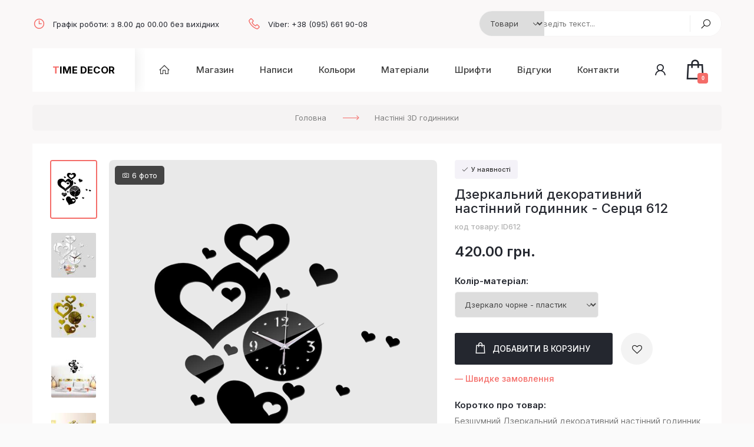

--- FILE ---
content_type: text/html; charset=UTF-8
request_url: https://te.org.ua/shop/612/comm/dzerkalnij-dekorativnij-nastinnij-godinnik-sercja-time-decor-612
body_size: 35041
content:
<!DOCTYPE html>
<html lang="uk">
 
 <head>
 <meta charset="utf-8">
 <meta name="viewport" content="width=device-width, initial-scale=1, maximum-scale=1">
 <title>Дзеркальний декоративний настінний годинник - Серця 612 - Time Decor</title>
 <meta name="description" content="Настінні 3D годинники. Безшумний Дзеркальний декоративний настінний годинник - Серця Time Decor 612 - це чудова ідея для романтичного оформлення приміщення! Оригінальні настінні годинники, мабуть, єдина річ в будинку або в офісі, на яку обов'язково кине погляд будь-який, нав...">
 <meta name="keywords" content="Настінні 3D годинники. Дзеркальний декоративний настінний годинник - Серця 612. Безшумний Дзеркальний декоративний настінний годинник - Серця Time Decor 612 - це чудова ідея для романтичного оформлення приміщення! Оригінальні настінні годинники, мабуть, єдина річ в будинку або в офісі, на яку обов'язково кине погляд будь-який, нав..."> 
 <meta property="og:title" content="Дзеркальний декоративний настінний годинник - Серця 612 - Time Decor">
 <link rel="image_src" href="https://te.org.ua/_sh/6/612.webp">
<meta property="og:description" content="Настінні 3D годинники. Безшумний Дзеркальний декоративний настінний годинник - Серця Time Decor 612 - це чудова ідея для романтичного оформлення приміщення! Оригінальні настінні годинники, мабуть, єдина річ в будинку або в офісі, на яку обов'язково кине погляд будь-який, нав...">
<meta property="og:url" content="https://te.org.ua/shop/612/comm/dzerkalnij-dekorativnij-nastinnij-godinnik-sercja-time-decor-612">
<meta property="og:type" content="product">
<meta property="og:image" content="https://te.org.ua/_sh/6/612.webp">
<meta property="og:image:width" content="600">
<meta property="og:image:height" content="600">
<meta name="robots" content="index, follow">
<meta name="googlebot" content="index, follow">
<link rel="canonical" href="https://te.org.ua/shop/612/comm/dzerkalnij-dekorativnij-nastinnij-godinnik-sercja-time-decor-612"> 
<link rel="manifest" href="/manifest.json"> 
 
 <link type="text/css" rel="stylesheet" href="/_st/my.css" />
 <link type="text/css" rel="stylesheet" href="/css/owl.carousel.min.css" />
 <link rel="shortcut icon" type="image/ico" href="/favicon.ico" />
 <link rel="preconnect" href="https://fonts.googleapis.com">
 <link rel="preconnect" href="https://fonts.gstatic.com" crossorigin>
 <link href="https://fonts.googleapis.com/css2?family=Inter:wght@100;200;300;400;500;600;700;800;900&display=swap" rel="stylesheet">
 <link rel="stylesheet" href="https://maxst.icons8.com/vue-static/landings/line-awesome/line-awesome/1.3.0/css/line-awesome.min.css">
 <link rel="stylesheet" href="https://maxcdn.bootstrapcdn.com/font-awesome/4.5.0/css/font-awesome.min.css">
 <!-- by GoodTheme for uTemplate.pro, v1.0 -->
 
 <script type="application/ld+json">
{
 "@context": "https://schema.org",
 "@type": "Product",
 "name": "Дзеркальний декоративний настінний годинник - Серця 612",
 "image": "https://te.org.ua/_sh/6/612.webp",
 "description": "Настінні 3D годинники. Безшумний Дзеркальний декоративний настінний годинник - Серця Time Decor 612 - це чудова ідея для романтичного оформлення приміщення! Оригінальні настінні годинники, мабуть, єдина річ в будинку або в офісі, на яку обов'язково кине погляд будь-який, нав...",
 "sku": "612",
 "brand": {
 "@type": "Brand",
 "name": "Time Decor"
 },
 "offers": {
 "@type": "Offer",
 "url": "https://te.org.ua/shop/612/comm/dzerkalnij-dekorativnij-nastinnij-godinnik-sercja-time-decor-612",
 "priceCurrency": "UAH",
 "price": "420.00",
 "itemCondition": "https://schema.org/NewCondition",
 "availability": "https://schema.org/InStock",
 "seller": {
 "@type": "LocalBusiness",
 "name": "Time Decor",
 "address": {
 "@type": "PostalAddress",
 "streetAddress": "вул. К. Савури, 10",
 "addressLocality": "Тернопіль",
 "addressRegion": "Тернопільська область",
 "postalCode": "46022",
 "addressCountry": "UA"
 }
 }
 },
 "aggregateRating": {
 "@type": "AggregateRating",
 "ratingValue": "5.0",
 "reviewCount": "2962"
 }
}
</script>


<script type="application/ld+json">
{
 "@context": "https://schema.org",
 "@type": "BreadcrumbList",
 "itemListElement": [
 {
 "@type": "ListItem",
 "position": 1,
 "item": {
 "@id": "https://te.org.ua",
 "name": "➊ Головна"
 }
 },
 {
 "@type": "ListItem",
 "position": 2,
 "item": {
 "@id": "https://te.org.ua/shop/nastinni-godinniki",
 "name": "➋ Настінні 3D годинники"
 }
 },
 {
 "@type": "ListItem",
 "position": 3,
 "item": {
 "@id": "https://te.org.ua/shop/612/comm/dzerkalnij-dekorativnij-nastinnij-godinnik-sercja-time-decor-612",
 "name": "➌ Дзеркальний декоративний настінний годинник - Серця 612"
 }
 }
 ]
}
</script> 
 
	<link rel="stylesheet" href="/.s/src/base.min.css" />
	<link rel="stylesheet" href="/.s/src/layer7.min.css" />

	<script src="/.s/src/jquery-3.6.0.min.js"></script>
	
	<script src="/.s/src/uwnd.min.js"></script>
	<link rel="stylesheet" href="/.s/src/fancybox5/dist/css/fancybox5.min.css" />
	<link rel="stylesheet" href="/.s/src/socCom.min.css" />
	<link rel="stylesheet" href="/.s/src/social.css" />
	<script async type="module" src="/.s/src/fancybox5/dist/js/chunks/uFancy-runtime.min.js"></script>
	<script async type="module" src="/.s/src/fancybox5/dist/js/vendors/fancybox5.min.js"></script>
	<script type="module" src="/.s/src/fancybox5/dist/js/uFancy.min.js"></script>
	<script src="/.s/src/shop_utils.js"></script>
	<script src="/.s/src/socCom.min.js"></script>
	<script src="//sys000.ucoz.net/cgi/uutils.fcg?a=soc_comment_get_data&site=2te"></script>
	<script async defer src="https://www.google.com/recaptcha/api.js?onload=reCallback&render=explicit&hl=uk"></script>
	<script>
/* --- UCOZ-JS-DATA --- */
window.uCoz = {"module":"shop","ssid":"715047471124024132140","ver":1,"sign":{"210178":"Зауваження","3129":"Доступ заборонено. Минув період сесії.","3255":"Зберегти","3238":"Опції","3300":"Помилка","7287":"Перейти на сторінку з фотографією.","10075":"Обов'язкові для вибору","5255":"Помічник"},"shop_price_f":["%01.2f",""],"site":{"id":"2te","host":"te.at.ua","domain":"te.org.ua"},"country":"CA","uLightboxType":2,"layerType":7,"mf":"2te","sh_curr":{"3":{"name":"Гривні","code":"UAH","default":1,"rate":1,"disp":" грн.","dpos":0}},"sh_curr_def":3,"shop_price_separator":"","sh_goods":{"612":{"price":"420.00","imgs":["/_sh/6/612m.webp","/_sh/6/612m_1.jpg","/_sh/6/612m_2.jpg","/_sh/6/612m_3.jpg","/_sh/6/612m_4.jpg","/_sh/6/612m_5.jpg"],"old_price":"0.00"}},"language":"uk"};
/* --- UCOZ-JS-CODE --- */

		function eRateEntry(select, id, a = 65, mod = 'shop', mark = +select.value, path = '', ajax, soc) {
			if (mod == 'shop') { path = `/${ id }/edit`; ajax = 2; }
			( !!select ? confirm(select.selectedOptions[0].textContent.trim() + '?') : true )
			&& _uPostForm('', { type:'POST', url:'/' + mod + path, data:{ a, id, mark, mod, ajax, ...soc } });
		}

		function updateRateControls(id, newRate) {
			let entryItem = self['entryID' + id] || self['comEnt' + id];
			let rateWrapper = entryItem.querySelector('.u-rate-wrapper');
			if (rateWrapper && newRate) rateWrapper.innerHTML = newRate;
			if (entryItem) entryItem.querySelectorAll('.u-rate-btn').forEach(btn => btn.remove())
		}
 function uSocialLogin(t) {
			var params = {"telegram":{"width":0,"height":0}};
			var ref = escape(location.protocol + '//' + ('te.org.ua' || location.hostname) + location.pathname + ((location.hash ? ( location.search ? location.search + '&' : '?' ) + 'rnd=' + Date.now() + location.hash : ( location.search || '' ))));
			window.open('/'+t+'?ref='+ref,'conwin','width='+params[t].width+',height='+params[t].height+',status=1,resizable=1,left='+parseInt((screen.availWidth/2)-(params[t].width/2))+',top='+parseInt((screen.availHeight/2)-(params[t].height/2)-20)+'screenX='+parseInt((screen.availWidth/2)-(params[t].width/2))+',screenY='+parseInt((screen.availHeight/2)-(params[t].height/2)-20));
			return false;
		}
		function TelegramAuth(user){
			user['a'] = 9; user['m'] = 'telegram';
			_uPostForm('', {type: 'POST', url: '/index/sub', data: user});
		}
checkNumber_header = 'Зауваження';
		checkNumber_err = 'Опції<ul>%err_msg%</ul>Обов\'язкові для вибору';
function loginPopupForm(params = {}) { new _uWnd('LF', ' ', -250, -100, { closeonesc:1, resize:1 }, { url:'/index/40' + (params.urlParams ? '?'+params.urlParams : '') }) }
function reCallback() {
		$('.g-recaptcha').each(function(index, element) {
			element.setAttribute('rcid', index);
			
		if ($(element).is(':empty') && grecaptcha.render) {
			grecaptcha.render(element, {
				sitekey:element.getAttribute('data-sitekey'),
				theme:element.getAttribute('data-theme'),
				size:element.getAttribute('data-size')
			});
		}
	
		});
	}
	function reReset(reset) {
		reset && grecaptcha.reset(reset.previousElementSibling.getAttribute('rcid'));
		if (!reset) for (rel in ___grecaptcha_cfg.clients) grecaptcha.reset(rel);
	}
/* --- UCOZ-JS-END --- */
</script>

	<style>.UhideBlock{display:none; }</style><link rel="stylesheet" href="/.s/src/shop.css" /><script src="/.s/src/shop.js"></script><style>
				@font-face {
					font-family: "FontAwesome";
					font-style: normal;
					font-weight: normal;
					src: url("/.s/src/panel-v2/fonts/fontawesome-webfont.eot?#iefix&v=4.3.0") format("embedded-opentype"), url("/.s/src/panel-v2/fonts/fontawesome-webfont.woff2?v=4.3.0") format("woff2"), url("/.s/src/panel-v2/fonts/fontawesome-webfont.woff?v=4.3.0") format("woff"), url("/.s/src/panel-v2/fonts/fontawesome-webfont.ttf?v=4.3.0") format("truetype"), url("/.s/src/panel-v2/fonts/fontawesome-webfont.svg?v=4.3.0#fontawesomeregular") format("svg");
				}
			</style>
</head>
 
 <body>
 <!--U1AHEADER1Z-->

<link type="text/css" rel="stylesheet" href="/css/td_new.css?v=2.987" />

<!-- preloader -->

<div id="loading">
 <div class="logo-container">
 <svg id="logo" xmlns="http://www.w3.org/2000/svg" viewBox="0 0 446.17 449.94">
 <path d="M234.8 315.17c83.33,-33.72 124.34,-43.88 211.36,-4.85 -31.23,80.07 -120.25,106.99 -202.31,87.96 40.44,-11.29 81.28,-23.33 101.46,-54.64 -50.53,-26.75 -96.24,-6.62 -143.16,8.45 8.81,-31.12 21.65,-56.83 26.62,-94.48 2.7,-20.47 2.93,-42.35 1.18,-62.96 -0.69,-8.05 -1.86,-20.12 -3.96,-27.8 -1.5,-5.51 -2.41,-7.83 -4.29,-11.32 -5.55,-10.28 1.46,-1.51 -7.47,-9.74 -27.83,53.24 -50.67,79.79 -51.56,168.83 -7.39,-12.83 -9.04,-29.02 -10.26,-45.97 -1.25,-17.49 -2.39,-35.24 -1.82,-52.77 2.81,-86.95 49.36,-200.67 92.2,-215.88 44.6,55.34 55.45,162.31 24.43,249.88 -9.59,27.07 -23.85,44.96 -32.41,65.29zm-127.91 -42.4c17.71,152.11 202.73,160.42 244.08,174.77 -78.46,9.82 -159.2,-11.22 -218.73,-49.66 -47.37,-30.58 -113.69,-97.44 -132.24,-157.22 44.96,16.64 49.09,32.47 106.9,32.12l-0 -0.01z"/>
 </svg>
 <div class="logo-text">Time Decor</div>
 <div class="sub-text" id="dynamicText">Офіційний сайт</div>
 </div>
</div>



<header>
 <div class="top-line">
 <div class="cnt clr">
 <div class="contacts">
 <!-- контакты -->
 <span><i class="las la-clock"></i>Графік роботи: з 8.00 до 00.00 без вихідних</span>
 <span><i class="las la-phone"></i>Viber: +38 (095) 661 90-08</span>
 </div>
 <div class="search" style="z-index: 9999;">
 <div class="search-select-block">
 <select class="search-select" id="category-select">
 <option value="1" selected="">Товари</option>
 <option value="2">Написи</option>
 </select>
 </div>
 
 <form id="srch_frm" class="search-shop" onsubmit="this.sfSbm.disabled=true" method="post" action="/shop/search">
<input type="text" id="text-input" class="search-keyword srch_fld" name="query" placeholder="Введіть текст...">
<input type="submit" class="search-submit searchSbmFl" id="searchSbmFl" name="sfSbm" value="" title="Знайти">
 </form>
 
 </div> 
 </div>
 
 </div>
 
 
 
 
<div class="grid-containers"><div id="search-progress"></div><div id="search2"></div></div>
 <div id="fonbox"><div id="snowGlow"></div><canvas id="snowCanvas"></canvas></div> 
 
<script type="text/javascript" src="/js/td_ai_calc.js?v=1.0089"></script>

 
 


 <style> 


 
 
 .neon-text {
 background-color: black; /* необов'язково — тільки якщо текст із фоном */ 
/* Світіння навколо тексту */
 text-shadow:
 0 0 60px #ffffff;
}

</style> 
 

<style>
.hdffon-klass {
filter: 
 drop-shadow(0px 4px 1px rgba(238, 238, 238)) /* Біла тінь знизу */
 drop-shadow(0px -4px 1px rgba(238, 238, 238)) /* Біла тінь зверху */
 drop-shadow(4px 0px 1px rgba(238, 238, 238)) /* Біла тінь справа */
 drop-shadow(-4px 0px 1px rgba(238, 238, 238)) /* Біла тінь зліва */
} 
.ledfon-klass {
 filter:
 drop-shadow(0px 0px 10px rgba(255, 165, 0, 0.9)) /* Світіння */
 drop-shadow(0px 4px 1px rgba(238, 238, 238)) /* Біла тінь знизу */
 drop-shadow(0px -4px 1px rgba(238, 238, 238)) /* Біла тінь зверху */
 drop-shadow(4px 0px 1px rgba(238, 238, 238)) /* Біла тінь справа */
 drop-shadow(-4px 0px 1px rgba(238, 238, 238)); /* Біла тінь зліва */
}
 
 </style> 

 <style>
 .dark .adaptive-text, .dark .element_content, .dark .td-modal-content {
 filter: drop-shadow(0 2px 2px rgba(255, 255, 255, 1)) !important; /* Змінює колір фону для певного блоку */
}

.dark .hdffon-klass {
filter: 
drop-shadow(0px 4px 1.5px rgba(238, 238, 238)) /* Біла тінь знизу */
 drop-shadow(0px -4px 1.5px rgba(238, 238, 238)) /* Біла тінь зверху */
 drop-shadow(4px 0px 1.5px rgba(238, 238, 238)) /* Біла тінь справа */
 drop-shadow(-4px 0px 1.5px rgba(238, 238, 238)) !important; /* Біла тінь зліва */
} 
.dark .ledfon-klass {
 filter:
 drop-shadow(0px 0px 10px rgba(238, 238, 238, 0.9)) /* Світіння */
 drop-shadow(0px 4px 1px rgba(238, 238, 238)) /* Біла тінь знизу */
 drop-shadow(0px -4px 1px rgba(238, 238, 238)) /* Біла тінь зверху */
 drop-shadow(4px 0px 1px rgba(238, 238, 238)) /* Біла тінь справа */
 drop-shadow(-4px 0px 1px rgba(238, 238, 238)); /* Біла тінь зліва */
} 
 </style> 
 <style>
 .dark .tooltipses, .dark .tooltipse {
 background-color: #F46C68 !important; /* Змінює колір фону для певного блоку */
}
 .dark .tooltipse::after, .dark .tooltipses::after {
 border-color: transparent transparent transparent #F46C68 !important; /* Стрілка спрямована вліво */
}
 
 
 .dark .after-elements {
 background-color: #36b558 !important; /* Змінює колір фону для певного блоку */
} 
 

.dark .dod_logo{
 color: #fff !important;
}
.dark .blocs-super_d {
 background-color: #000 !important; /* Змінює колір фону для певного блоку */
 color: #fff !important; /* Змінює колір тексту для певного блоку */
} 
.dark .infos-labels {
 color: #ccc !important; /* Змінює колір лише для тексту в певному блоці */
}
.dark .infos-values {
 color: #ccc !important; /* Змінює колір лише для тексту в певному блоці */
}
.dark select.custom-select,
 .dark select#mat-select,
.dark select#color-select,
.dark select#element-select {
 color: #ccc !important; /* Змінює колір тексту */
 background-color: #000 !important; /* Змінює колір фону */
 -webkit-appearance: none; /* Вимикає стандартний вигляд у Safari/Chrome */
 -moz-appearance: none; /* Вимикає стандартний вигляд у Firefox */
 appearance: none; /* Вимикає стандартний вигляд у сучасних браузерах */
 padding-right: 30px; /* Додає простір для кастомного значка */
 background: #000 url("data:image/svg+xml,%3Csvg xmlns='http://www.w3.org/2000/svg' viewBox='0 0 10 6'%3E%3Cpath d='M0 0l5 6 5-6H0z' fill='%23ccc'/%3E%3C/svg%3E") no-repeat right 10px center;
 background-size: 10px 6px; /* Розмір значка */
}

.dark input#phones {
 color: #ccc !important; /* Змінює колір тексту */
 background-color: #000 !important; /* Змінює колір фону */
}
.dark select.infos-values::placeholder,
.dark input.infos-values::placeholder {
 color: #777 !important; /* Змінює колір підказки (placeholder) */
} 
 
 .main-nav > div > ul > li:nth-child(2):before {
 
 display: none;

} 
 .main-nav > div > ul > li:nth-child(2):after {

 display: none;
 
}
 
 .infoses {
 display: inline-block;
 background: linear-gradient(135deg, #7B1F1F, #E53935, #FF6F61); 
 -webkit-background-clip: text; 
 -webkit-text-fill-color: transparent;
 background-clip: text;color: transparent;
 

 border-radius: 50%;
 width: 22px;
 height: 22px;
 text-align: center;
 line-height: 23px;
 text-decoration: none;
 font-weight: bold;
 font-size: 14px;

 border: 1px solid rgba(0, 0, 0, 0.2); /* Світлий контур */

 cursor: pointer;
}



 
.ljumi_napus { 
 text-align: center; 
 display: block; 
 line-height: 1.4; 
 color: #02FF46; /* Колір тексту */
 background-color: transparent; /* Забезпечує прозорість блоку */
 position: relative;
 filter: drop-shadow(0 1px 1px rgba(0, 0, 0));
 

 animation: pulseGlow 1.5s infinite ease-in-out; 
}

@keyframes pulseGlow {
 0% {
 text-shadow: 0 0 3px rgba(2, 255, 70, 1), 0 0 6px rgba(2, 255, 70, 0.8);
 }
 50% {
 text-shadow: 0 0 6px rgba(2, 255, 70, 1), 0 0 12px rgba(2, 255, 70, 0.8);
 }
 100% {
 text-shadow: 0 0 3px rgba(2, 255, 70, 1), 0 0 6px rgba(2, 255, 70, 0.8);
 }
}



</style> 
 <script> 
 
document.getElementById('category-select').addEventListener('change', function () {
 const textInput = document.getElementById('text-input');
 const selectedValue = this.value;

 if (selectedValue === '2') { // Якщо обрано "Написи"
 if (!textInput.value.startsWith('@')) { // Додаємо "@" лише якщо його ще немає
 textInput.value = '@' + textInput.value;
 }
 } else if (selectedValue === '1') { // Якщо обрано "Товари"
 if (textInput.value.startsWith('@')) { // Видаляємо "@" якщо він є
 textInput.value = textInput.value.slice(1);
 }
 }

 // Імітуємо натискання на поле
 textInput.focus();

 // Викликаємо подію keyup вручну
 const event = new Event('keyup');
 textInput.dispatchEvent(event);
});

</script> 

 

 <div class="head">
 
 <div class="cnt clr">
 <!-- логотип -->
 <div class="sitelogo">
 <a href="https://te.org.ua/" style="font-size: clamp(0.7em, 0.55em + 0.7vw, 2em);">Time Decor</a>
</div>
 <!-- конструктор меню -->
 <nav class="main-nav" style="font-size: clamp(2em, 2em + 1.5vw, 2em);">
 <div class="mobile-button" style="display: none;"><i class="las la-bars"></i><span>Меню</span></div>
 <div id="uNMenuDiv1" class="uMenuV"><ul class="uMenuRoot">
<li><a class="menu-home-page " href="/" ><span>Головна</span></a></li>
<li><a  href="/shop/all" ><span>Магазин</span></a></li>
<li><a  href="/napys" ><span>Написи</span></a></li>
<li><a  href="/color" ><span>Кольори</span></a></li>
<li><a  href="/materials" ><span>Матеріали</span></a></li>
<li><a  href="/font" ><span>Шрифти</span></a></li>
<li><a  href="/faq" ><span>Відгуки</span></a></li>
<li><a  href="/contact" ><span>Контакти</span></a></li></ul></div>
 </nav>
 
 <div class="nav-right">
 <div id="shop-basket"><a href="#" title="Перейти в корзину"><i class="las la-shopping-bag"><span>0</span></i></a>



<script><!--
 var lock_buttons = 0;
 
 function clearBasket(){
 if(lock_buttons) return false; else lock_buttons = 1;
 var el = $('#shop-basket');
 if(el.length){ var g=document.createElement("div"); $(g).addClass('myWinGrid').attr("id",'shop-basket-fade').css({"left":"0","top":"0","position":"absolute","border":"#CCCCCC 1px solid","width":$(el).width()+'px',"height":$(el).height()+'px',"z-index":5}).hide().on('mousedown', function(e){e.stopPropagation();e.preventDefault();_uWnd.globalmousedown();}).html('<div class="myWinLoad" style="margin:5px;"></div>'); $(el).append(g); $(g).show(); }
 _uPostForm('',{type:'POST',url:'/shop/basket',data:{'mode':'clear'}});
 ga_event('basket_clear');
 return false;
 }
 
 function removeBasket(id){
 if(lock_buttons) return false; else lock_buttons = 1;
 $('#basket-item-'+id+' .fa').removeClass('fa-remove').addClass('fa-spinner').addClass('fa-spin').attr('title','');
 _uPostForm('',{type:'POST',url:'/shop/basket',data:{'mode':'del', 'id':id}});
 return false;
 }
 
 function add2Basket(id, pref){
 if(lock_buttons) return false; else lock_buttons = 1;
 var opt = [], err_msg = '', err_msgs = [], radio_options = {}, el_id = {};
 $('#b'+pref+'-'+id+'-basket').attr('disabled','disabled');
 $('#'+pref+'-'+id+'-basket').removeClass('done').removeClass('err').removeClass('add').addClass('wait').attr('title','');
 $('#'+pref+'-'+id+'-options-selectors').find('select, input').each(function(){
 switch (this.type) {
 case 'radio':
 el_id = this.id.split('-');
 ((typeof (radio_options[el_id[3]]) == 'undefined') && (radio_options[el_id[3]] = { 'val': - 1, 'id': this.id }));
 (this.checked && (radio_options[el_id[3]]['val'] = this.value));
 break;
 case 'checkbox':
 if (this.checked && (this.value !== '')) {
 if(this.value !== ''){
 opt.push(this.id.split('-')[3]+'-'+this.value);
 } else {
 err_msgs.push({'id':this.id.split('-')[3], 'msg':'<li>'+$(this).parent().parent().find('span.opt').html().replace(':', '')+'</li>'});
 }
 }
 break;
 default:
 if (this.value !== '') {
 opt.push(this.id.split('-')[3]+'-'+this.value);
 } else {
 err_msgs.push({'id':this.id.split('-')[3], 'msg':'<li>'+$(this).parent().parent().find('span.opt').html().replace(':', '')+'</li>'});
 }
 }
 });
 for(i in radio_options){
 if(radio_options[i]['val'] != -1){
 opt.push(radio_options[i]['id'].split('-')[3]+'-'+radio_options[i]['val']);
 }else{
 err_msgs.push({'id':radio_options[i]['id'].split('-')[3], 'msg':'<li>'+$('#'+radio_options[i]['id']).parent().parent().parent().find('span.opt').html().replace(':', '')+'</li>'});
 }
 }
 
 err_msgs.sort(function(a, b){ return ((a['id'] > b['id']) ? 1 : -1); });
 for (var i=0; i<err_msgs.length; i++) { err_msg += err_msgs[i]['msg']; }
 
 if(err_msg == ''){
 _uPostForm('',{type:'POST',url:'/shop/basket',data:{'mode':'add', 'id':id, 'pref':pref, 'opt':opt.join(':'), 'cnt':$('#q'+pref+'-'+id+'-basket').val()}});
 ga_event('basket_add');
 }else{
 lock_buttons = 0;
 shop_alert('<div class="MyWinError">Опції<ul>'+err_msg+'</ul>обов`язкові для вибору</div>','Зауваження','warning',350,100,{tm:8000,align:'left',icon:'/.s/img/icon/warning.png', 'onclose': function(){ $('#b'+pref+'-'+id+'-basket').removeAttr('disabled'); $('#'+pref+'-'+id+'-basket').removeClass('wait').addClass('add'); }});
 }
 return false;
 }
 
 function buyNow(id, pref){
 if(lock_buttons) return false; else lock_buttons = 1;
 var opt = [], err_msg = '', err_msgs = [], radio_options = {}, el_id = {};
 $('#b'+pref+'-'+id+'-buynow').attr('disabled', 'disabled');
 $('#'+pref+'-'+id+'-buynow').removeClass('done').removeClass('err').removeClass('now').addClass('wait').attr('title','');
 $('#'+pref+'-'+id+'-options-selectors').find('select, input').each(function(){
 switch (this.type) {
 case 'radio':
 el_id = this.id.split('-');
 ((typeof (radio_options[el_id[3]]) == 'undefined') && (radio_options[el_id[3]] = { 'val': - 1, 'id': this.id }));
 (this.checked && (radio_options[el_id[3]]['val'] = this.value));
 break;
 case 'checkbox':
 if (this.checked && (this.value !== '')) {
 if(this.value !== ''){
 opt.push(this.id.split('-')[3]+'-'+this.value);
 } else {
 err_msgs.push({'id':this.id.split('-')[3], 'msg':'<li>'+$(this).parent().parent().find('span.opt').html().replace(':', '')+'</li>'});
 }
 }
 break;
 default:
 if (this.value !== '') {
 opt.push(this.id.split('-')[3]+'-'+this.value);
 } else {
 err_msgs.push({'id':this.id.split('-')[3], 'msg':'<li>'+$(this).parent().parent().find('span.opt').html().replace(':', '')+'</li>'});
 }
 }
 });
 for(i in radio_options){
 if(radio_options[i]['val'] != -1){
 opt.push(radio_options[i]['id'].split('-')[3]+'-'+radio_options[i]['val']);
 }else{
 err_msgs.push({'id':radio_options[i]['id'].split('-')[3], 'msg':'<li>'+$('#'+radio_options[i]['id']).parent().parent().parent().find('span.opt').html().replace(':', '')+'</li>'});
 }
 }
 
 err_msgs.sort(function(a, b){ return ((a['id'] > b['id']) ? 1 : -1); });
 for (var i=0; i<err_msgs.length; i++) { err_msg += err_msgs[i]['msg']; }
 
 if(err_msg == ''){
 _uPostForm('',{type:'POST',url:'/shop/basket',data:{'mode':'add', 'id':id, 'pref':pref, 'opt':opt.join(':'), 'cnt':$('#q'+pref+'-'+id+'-basket').val(), 'now':1}});
 ga_event('basket_buynow');
 }else{
 lock_buttons = 0;
 shop_alert('<div class="MyWinError">Опції<ul>'+err_msg+'</ul>обов`язкові для вибору</div>','Зауваження','warning',350,100,{tm:8000,align:'left',icon:'/.s/img/icon/warning.png', 'onclose': function(){ $('#b'+pref+'-'+id+'-buynow').removeAttr('disabled'); $('#'+pref+'-'+id+'-buynow').removeClass('wait').addClass('add'); }});
 }
 return false;
 }
 //-->
</script>
<style>
 .nav-scrol {
 max-height: 300px; /* Максимальна висота блоку */
 overflow-y: auto; /* Додає вертикальний скрол, якщо контент перевищує висоту */
 overflow-x: hidden; /* Приховує горизонтальний скрол */
 scrollbar-width: thin; /* (опціонально) для тонкого скролу в Firefox */
}


</style></div>
 <div class="head-user">
 <div class="userbox">
 <i class="las la-user" style="font-size: clamp(2em, 2em + 1.5vw, 2em);"></i>
 <style>
 @media (max-width: 820px) {
 .userbox {
 font-size: 16px; /* Розмір шрифту для дуже малих екранів */
 }
} 
 
 </style>
 <ul style="max-height: 400px; overflow-y: auto;">
 <li class="login-in">
 
 <a href="javascript:;" rel="nofollow" onclick="loginPopupForm(); return false;">Вхід</a>
 <a href="/index/3">Реєстрація</a>
 
 </li>
 
 <li><a href="/shop/wishlist"><i class="fa fa-heart-o"></i>Відкладено (0)</a></li>
 <li><a href="/faq"><i class="fa fa-clone"></i>Відгуки та запитання</a></li>
 <li><a href="/projects-video"><i class="fa fa-clone"></i>Відео-звіти</a></li> 
 <li><a href="/mater/3D.html" target="_blank"><i class="las la-question-circle"></i>Монтаж годинників</a></li>
 <li><a href="/rozmir"><i class="las la-ruler-combined"></i>Розмір напису</a></li>
 <li><a href="/timedecor"><i class="las la-info-circle"></i>Про нас</a></li> 
 <hr>
 
<span role="link" tabindex="0" onclick="window.open('/privacy', '_blank');" style="cursor: pointer;">
 Політика конфіденційності
</span><br>
<span role="link" tabindex="0" onclick="window.open('/index/agreement', '_blank');" style="cursor: pointer;">
 Угода користувача
</span><br>
<span role="link" tabindex="0" onclick="window.open('/dogovir-oferta', '_blank');" style="cursor: pointer;">
 Договір оферта
</span><br>
 <span role="link" tabindex="0" onclick="window.open('/return-policy', '_blank');" style="cursor: pointer;">
 Повернення
</span><br>
 <span role="link" tabindex="0" onclick="window.open('/intellectual-property', '_blank');" style="cursor: pointer;">
 Інтелектуальна власність
</span> 
<span style="cursor: pointer;"></span> 
 </ul>
 </div>
 </div>
 </div>
 </div>
 </div>
</header><!--/U1AHEADER1Z-->
 
 <section class="middle">
 <div class="path">
 <div class="cnt clr">
 <span itemscope itemtype="https://schema.org/BreadcrumbList"><span itemscope itemprop="itemListElement" itemtype="https://schema.org/ListItem">
					<a itemprop="item" href="https://te.org.ua/">
						<span itemprop="name">Головна</span>
					</a>
					<meta itemprop="position" content="1">
				</span><span itemscope itemprop="itemListElement" itemtype="https://schema.org/ListItem">
						<a itemprop="item" class="current" href="https://te.org.ua/shop/nastinni-godinniki">
							<span itemprop="name">Настінні 3D годинники</span>
						</a>
						<meta itemprop="position" content="2">
					</span></span>
 </div>
 </div>
 <div class="item-page">
 <div class="cnt clr">
 <div class="item-image">
 <script>
//['original_img_url','org_width','org_height','resized_img_url','res_width','res_height','img_alt','img_title']
var allEntImgs612=[["/_sh/6/612.webp",0,0,"/_sh/6/612m.webp",270,340,null,null,null,null,null],["/_sh/6/612_1.jpg",0,0,"/_sh/6/612m_1.jpg",270,340,"/.s/img/sh/nf150.svg",480,480,null,null],["/_sh/6/612_2.jpg",0,0,"/_sh/6/612m_2.jpg",270,340,"/.s/img/sh/nf150.svg",480,480,null,null],["/_sh/6/612_3.jpg",0,0,"/_sh/6/612m_3.jpg",270,340,"/.s/img/sh/nf150.svg",480,480,null,null],["/_sh/6/612_4.jpg",0,0,"/_sh/6/612m_4.jpg",270,340,"/.s/img/sh/nf150.svg",480,480,null,null],["/_sh/6/612_5.jpg",0,0,"/_sh/6/612m_5.jpg",270,340,"/.s/img/sh/nf150.svg",480,480,null,null]]</script>
 <div class="main owl-carousel">
 
 <div class="image">
 <img class="lazy" src="/_sh/6/612s.webp" data-src="/_sh/6/612.webp" alt="Дзеркальний декоративний настінний годинник - Серця 612" onclick="_bldCont1(612, this.getAttribute('idx'));" title="Натисніть , щоб збільшити зображення" idx="0" id="ipreview" >
<span><i class="las la-search-plus"></i> Збільшити</span>
<div class="image_div" onclick="_bldCont1(612, this.getAttribute('idx'));" title="Натисніть , щоб збільшити зображення" idx="0"><i class="las la-camera"></i> 6 фото</div> 
 </div>
 
 
 <div class="image" style="display: none;">
 <img class="lazy" data-src="/_sh/6/612_1.jpg" src="/_sh/6/612s_1.jpg" alt="">
 </div>
 
 
 <div class="image" style="display: none;">
 <img class="lazy" data-src="/_sh/6/612_2.jpg" src="/_sh/6/612s_2.jpg" alt="">
 </div>
 
 
 <div class="image" style="display: none;">
 <img class="lazy" data-src="/_sh/6/612_3.jpg" src="/_sh/6/612s_3.jpg" alt="">
 </div>
 
 
 <div class="image" style="display: none;">
 <img class="lazy" data-src="/_sh/6/612_4.jpg" src="/_sh/6/612s_4.jpg" alt="">
 </div>
 
 </div>
 <div class="sub">
 <img src="/_sh/6/612s.webp" alt="" class="active" onclick="var el=getElementById('ipreview'); el.src='/_sh/6/612.webp'; el.setAttribute('idx',0);">
 <img src="/_sh/6/612s_1.jpg" alt="" onclick="var el=getElementById('ipreview'); el.src='/_sh/6/612_1.jpg'; el.setAttribute('idx',1);">
 <img src="/_sh/6/612s_2.jpg" alt="" onclick="var el=getElementById('ipreview'); el.src='/_sh/6/612_2.jpg'; el.setAttribute('idx',2);">
 <img src="/_sh/6/612s_3.jpg" alt="" onclick="var el=getElementById('ipreview'); el.src='/_sh/6/612_3.jpg'; el.setAttribute('idx',3);">
 <img src="/_sh/6/612s_4.jpg" alt="" onclick="var el=getElementById('ipreview'); el.src='/_sh/6/612_4.jpg'; el.setAttribute('idx',4);">
 </div>
 </div>
 
 <div class="column">
 <div class="label">
 
 <span class="stock"><i class="las la-check"></i> У наявності</span>
 </div>
 <div class="name">
 <h1 class="title-2">Дзеркальний декоративний настінний годинник - Серця 612</h1>
 <h2 class="art">код товару: <b>ID612</b></h2>
 </div>
 <div class="pricebox">
 <span class="id-good-612-price">420.00 грн.</span>
 
 </div>
 
 <div class="options">
 <ul class="shop-options" id="id-612-options-selectors"><li id="id-612-oitem-14">
						<span class="opt">Колір-матеріал:</span>
						<span class="val"><select id="id-612-oval-14" class="shop-options-s " onChange="shopChangeGoodsOpt('/shop/612/desc/dzerkalnij-dekorativnij-nastinnij-godinnik-sercja-time-decor-612', 'id', '612', this)"><option class="0" value="8" data-o-val="0">
							Дзеркало чорне - пластик
						</option><option class="50" value="9" data-o-val="50">
							Дзеркало срібло - пластик
						</option><option class="70" value="10" data-o-val="70">
							Дзеркало золоте - пластик
						</option><option class="30" value="27" data-o-val="30">
							Білий глянець - пластик
						</option><option class="50" value="28" data-o-val="50">
							Червоний глянець - пластик
						</option><option class="90" value="29" data-o-val="90">
							Із декількох кольорів
						</option><option class="80" value="30" data-o-val="80">
							Матовий - колір на вибір
						</option></select></span>
					</li></ul>
 </div>
 
 <div class="button">
 <div class="basket-button">
 <div id="id-612-basket" class="basket add" onclick="add2Basket('612','id')" title="До кошика"></div>
 
 
 
 <a href="/shop/checkout" class="check" title="Натисніть, щоб перейти до кошика">У кошику</a>
 </div>
 <div id="id-612-wish" class="wish wadd" onclick="wishlist(this);" title="Додати до списку бажань"></div>
 <div id="quick-order">— Швидке замовлення</div>
 </div>
 <div class="brief">
  
<h5>Коротко про товар:</h5>
 Безшумний Дзеркальний декоративний настінний годинник - Серця Time Decor 612 - це чудова ідея для романтичного оформлення приміщення! Оригінальні настінні годинники, мабуть, єдина річ в будинку або в офісі, на яку обов'язково кине погляд будь-який, нав... 
  
 </div>
 <ul class="more">
<li>Виробник: <b>Time Decor</b></li> 

<div id="share-to-top" class="share"></div>
 <a href="https://connect.viber.com/business/812daab0-b086-11ef-9194-3e204e4883ea?utm_source=manage&utm_medium=copy_link" target="_blank"><div id="viber-to-top" class="viber"></div></a>
<script>
 $(document).ready(function() {
 
 // Перевіряємо, чи підтримується Web Share API
 if (!navigator.share) {
 $('.share').attr('disabled', true);
 return;
 }

 // Додаємо обробник кліку для кнопки "Поділитися"
 $('.share').on('click', function() {
 navigator.share({
 title: 'Дзеркальний декоративний настінний годинник - Серця 612 - 420.00грн.',
 url: 'https://te.org.ua/612'
 });
 });

 // Логіка для показу/приховування кнопки при скролі
 var btns = $('#viber-to-top');
 var btn = $('#share-to-top');
 $(window).on('scroll', function () {
 if ($(window).scrollTop() > 500) {
 btn.addClass('share-show');
 } else {
 btn.removeClass('share-show');
 }

 if ($(window).scrollTop() > 400) {
 btns.addClass('viber-show');
 } else {
 btns.removeClass('viber-show');
 }
 });
});
 

</script>

<style>
 #share-to-top {
 position: fixed;
 z-index: 9999;
 right: 0;
 bottom: 75px;
 width: 40px;
 height: 40px;
 line-height: 40px;
 color: white;
 text-align: center;
 border-radius: 50%;
 background-color: #202020;
 opacity: 0;
 visibility: hidden;
 cursor: pointer;
 transition: all 0.2s ease 0s;
 }
 
 #share-to-top:before {
 content: "\f064";
 font-size: 21px;
 font-weight: 900;
 font-family: 'Line Awesome Free';
 }
 
 #share-to-top:hover {
 background-color: var(--mcol);
 }
 
 #share-to-top.share-show {
 right: 20px;
 opacity: 1;
 visibility: visible;
 }
 
 #viber-to-top {
 position: fixed;
 z-index: 9999;
 right: 0;
 bottom: 122px;
 width: 40px;
 height: 40px;
 line-height: 40px;
 color: white;
 text-align: center;
 border-radius: 50%;
 background-color: #202020;
 opacity: 0;
 visibility: hidden;
 cursor: pointer;
 transition: all 0.2s ease 0s;
 }
 
#viber-to-top:before {
 content: "\f086"; /* Код іконки Viber */
 font-size: 21px;
 font-weight: 900;
 font-family: 'Line Awesome Free'; /* Шрифт Line Awesome */
 display: inline-block;
 vertical-align: middle;
}
 
 #viber-to-top:hover {
 background-color: var(--mcol);
 }
 
 #viber-to-top.viber-show {
 right: 20px;
 opacity: 1;
 visibility: visible;
 }
</style>

 </ul>
 </div>
 </div> 
 </div>
 
 </section>
 
  
 <section class="section description">
 
 <div class="cnt clr">

 
 
 <div id="items-tabs" class="items-section">
 <div class="tabs title-tabs">
 <span>Опис</span>
 <span>Зоображення (6)</span>
 <span>Залишити відгук</span>
 </div>
 <div class="tabs-body">
 <div>
 
<div class="content-block-fix">
 <div class="content-block-text" id="description">
 
 
 <h3><strong>Дзеркальний настінний 3D годинник &ndash; &quot;Серця&quot; Time Decor 612</strong></h3>

<p>❤️<strong>Створіть романтичну атмосферу у вашому домі!</strong></p>

<p style="margin-left: 40px;"><strong>100% Оригінал! Виготовлено в Україні</strong><br />
<strong>Справжні 3D-об&#39;ємні елементи</strong><br />
<strong>Безшумний кварцевий механізм</strong> &ndash; плавний хід без цокання<br />
<strong>Гарантія 12 місяців</strong><br />
<strong>Остерігайтеся низькоякісних Китайських аналогів!</strong></p>

<hr />
<h3><strong>Переваги цього годинника</strong></h3>

<p style="margin-left: 40px;"><strong>Дзеркальний ефект</strong> &ndash; візуально розширює простір і додає світла<br />
<strong>Стильний романтичний дизайн</strong> &ndash; ідеальний для спальні, вітальні чи фотозони<br />
<strong>Легкий і безпечний матеріал</strong> &ndash; не б&rsquo;ється, підходить для дитячих кімнат<br />
<strong>Персоналізація</strong> &ndash; можна додати унікальний текст (ім&#39;я, ініціали, дату)</p>

<hr />
<h3><strong>Характеристики</strong></h3>

<p style="margin-left: 40px;"><strong>Розміри композиції:</strong> <strong>45x45 см</strong> (<em>можливе індивідуальне виготовлення</em>)<br />
<strong>Матеріал:</strong> Дзеркальний пластик<br />
<strong>Тип механізму:</strong> Кварцевий, безшумний<br />
<strong>Захисна плівка</strong> на дзеркальних елементах (знімається після монтажу)<br />
<strong>Живлення:</strong> 1 батарейка <strong>АА</strong> (<em>не входить у комплект</em>)</p>

<p><em>Проявіть фантазію та розташуйте фігурки так, як вам подобається!</em></p>

<hr />
<h3><strong>Ідеальний подарунок для:</strong></h3>

<p style="margin-left: 40px;"><strong>Закоханих пар</strong> &ndash; чудовий подарунок до Дня святого Валентина, річниці чи весілля<br />
<strong>Для дому</strong> &ndash; створіть затишну та романтичну атмосферу у своїй оселі<br />
<strong>Для друзів і рідних</strong> &ndash; унікальний та стильний подарунок</p>

<p><strong>Додайте ніжність і романтику у ваш інтер&rsquo;єр разом із Time Decor!</strong></p>
 
 
 </div>
 <div class="show-all-container">
 <button class="show-all">Показати повний опис</button>
 </div>
</div>

<style> 
.content-block-text {
 overflow: hidden;
 position: relative;
 max-height:800px; /* Максимальна висота для обрізання тексту */
}

.content-block-text::after {
 content: ""; /* Порожній контент */
 position: absolute;
 bottom: 0;
 left: 0;
 right: 0;
 height: 50px; /* Висота градієнта */
 background: linear-gradient(to bottom, rgba(255, 255, 255, 0), #fff); /* Плавний градієнт до білого */
 pointer-events: none; /* Заборона взаємодії */
}

.content-block-text.open {
 max-height: none; /* Знімаємо обмеження висоти */
}

.content-block-text.open::after {
 display: none; /* Ховаємо градієнт */
}

.show-all-container {
 text-align: right;
 margin-top: 10px;
 display: none; /* Спочатку приховано */
}

.show-all {
 display: block;
 width: 100%;
 padding: 15px 0;
 background-color: #f5f5f5; /* Легкий сірий фон */
 color: #333; /* Темний текст */
 text-align: center;
 border: none;
 cursor: pointer;
 font-size: 16px;
 font-weight: bold;
 transition: background-color 0.3s ease;
 margin-bottom: 20px; /* Додаємо відступ знизу */
}

.show-all:hover {
 background-color: #e0e0e0; /* Трохи темніший сірий при наведенні */
}

</style>
<script>
document.addEventListener("DOMContentLoaded", function () {
 const description = document.getElementById("description");
 const originalHTML = description.innerHTML.trim(); // Оригінальний HTML
 const maxLength = 700; // Максимальна кількість символів
 const showAllContainer = document.querySelector(".show-all-container");
 const showAllButton = document.querySelector(".show-all");

 // Якщо текст довший за maxLength, обрізаємо і додаємо кнопку
 if (originalHTML.length > maxLength) {
 const truncatedHTML = originalHTML.substring(0, maxLength); // Обрізаний текст
 description.innerHTML = truncatedHTML; // Встановлюємо скорочений текст
 showAllContainer.style.display = "block"; // Показуємо кнопку
 }

 // Додаємо обробник події для кнопки
 showAllButton.addEventListener("click", function () {
 if (description.classList.contains("open")) {
 // Якщо текст відкритий, скорочуємо його
 description.innerHTML = originalHTML.substring(0, maxLength); // Скорочений текст
 description.classList.remove("open");
 showAllButton.textContent = "Показати повний опис";
 } else {
 // Якщо текст скорочений, показуємо повний
 description.innerHTML = originalHTML;
 description.classList.add("open");
 showAllButton.textContent = "Сховати";
 }
 });
});

 </script> 
  
 
 <h3 class="color-title">Перелік можливих кольорів</h3>
 <p class="color-text">
Нижче представлено список кольорів, з якими працює компанія Тайм Декор. Кожен колір ретельно підібраний для створення унікального та стильного декору для будь-якої події.</p>

<p class="color-text">Для зручності ви можете вибрати потрібний колір зі списку. Просто натисніть на нього, і назва кольору буде автоматично скопійована в буфер обміну. Це допоможе швидко та легко повідомити нам ваш вибір.</p>

<p class="color-text">Нехай ваш декор стане незабутнім разом із Тайм Декор!</p>
 
 <p class="color-warning">
 <strong>Увага:</strong> Відтінки кольорів можуть трохи відрізнятися залежно від налаштувань вашого екрану.
 </p>
<center><span class="color_load_rez"></span></center> 
 <script>
// Функція для виконання дії, коли елемент потрапляє в поле видимості
const callback = (entries, observer) => {
 entries.forEach(entry => {
 if (entry.isIntersecting) {
 $.get("/color", function(w) {
 $('.color_load_rez').html($('.color_load', w).html());
 });

 // Припиняємо спостереження за елементом після першого оновлення
 observer.unobserve(entry.target);
 } else {
 
 }
 });
};

// Налаштування для спостереження
const observer = new IntersectionObserver(callback, {
 root: null, // використовується viewport (поле видимості)
 rootMargin: '0px', // можна налаштувати відступи
 threshold: 0.5 // елемент вважається видимим, коли 50% його площі потрапляє в поле видимості
});

// Спостерігаємо за елементом
const target = document.querySelector('.color_load_rez');
observer.observe(target);
</script>


<script>
function showTooltip(element, text) {
 // Копіюємо текст у буфер обміну
 navigator.clipboard.writeText(text).then(() => {
 
 }).catch((err) => {

 });

 // Створюємо підказку
 let tooltip = document.createElement('div');
 tooltip.className = 'tooltip';
 tooltip.innerHTML = `${text} <br>Скопійовано`;

 // Додаємо підказку до батьківського контейнера
 element.parentElement.appendChild(tooltip);

 // Отримуємо розміри екрана та підказки
 const tooltipRect = tooltip.getBoundingClientRect();
 const elementRect = element.getBoundingClientRect();
 const windowWidth = window.innerWidth;

 // Перевірка горизонтальних меж
 if (tooltipRect.left < 0) {
 tooltip.style.left = '0';
 tooltip.style.transform = 'translateX(0)';
 } else if (tooltipRect.right > windowWidth) {
 tooltip.style.left = 'auto';
 tooltip.style.right = '0';
 tooltip.style.transform = 'translateX(0)';
 }

 // Перевірка вертикальних меж
 if (tooltipRect.top < 0) {
 tooltip.style.top = `${elementRect.height}px`; // Показати під елементом
 }

 // Показуємо підказку
 tooltip.style.display = 'block';

 // Автоматично ховаємо підказку через 2 секунди
 setTimeout(() => {
 tooltip.remove();
 }, 2000);
}


</script>

 
 </div>
 <div class="images" style="display: none;">
 <img alt="Дзеркальний декоративний настінний годинник - Серця 612, зображення" class="gphoto lazy" data-src="/_sh/6/612m.webp" src="/_sh/6/612s.webp" onclick="_bldCont1(612, this.getAttribute('idx'));" idx="0" title="Натисніть , щоб збільшити зображення">
 <img alt="Дзеркальний декоративний настінний годинник - Серця 612, зображення 1" class="gphoto lazy" data-src="/_sh/6/612m_1.jpg" src="/_sh/6/612s_1.jpg" onclick="_bldCont1(612, this.getAttribute('idx'));" idx="1" title="Натисніть , щоб збільшити зображення">
 <img alt="Дзеркальний декоративний настінний годинник - Серця 612, зображення 2" class="gphoto lazy" data-src="/_sh/6/612m_2.jpg" src="/_sh/6/612s_2.jpg" onclick="_bldCont1(612, this.getAttribute('idx'));" idx="2" title="Натисніть , щоб збільшити зображення">
 <img alt="Дзеркальний декоративний настінний годинник - Серця 612, зображення 3" class="gphoto lazy" data-src="/_sh/6/612m_3.jpg" src="/_sh/6/612s_3.jpg" onclick="_bldCont1(612, this.getAttribute('idx'));" idx="3" title="Натисніть , щоб збільшити зображення">
 <img alt="Дзеркальний декоративний настінний годинник - Серця 612, зображення 4" class="gphoto lazy" data-src="/_sh/6/612m_4.jpg" src="/_sh/6/612s_4.jpg" onclick="_bldCont1(612, this.getAttribute('idx'));" idx="4" title="Натисніть , щоб збільшити зображення">
 <img alt="Дзеркальний декоративний настінний годинник - Серця 612, зображення 5" class="gphoto lazy" data-src="/_sh/6/612m_5.jpg" src="/_sh/6/612s_5.jpg" onclick="_bldCont1(612, this.getAttribute('idx'));" idx="5" title="Натисніть , щоб збільшити зображення">
 
 
 
 
 
 
 
 
 
 
  
 
 
 
  
 
 </div>
 <style>
 .images {
 display: grid;
 grid-template-columns: repeat(auto-fit, minmax(100px, 1fr));
 gap: 10px;
 justify-content: center;
 max-width: 100%;
 }

 .images img {
 width: 100%;
 height: auto;
 object-fit: cover;
 border-radius: 5px;
 transition: transform 0.3s ease-in-out;
 }

 .images img:hover {
 transform: scale(1.05);
 }

</style> 
 <div class="comm" style="display: none;">
 
 
 <div class="comm-no">Допоможіть іншим користувачам із вибором — будьте першим, хто поділиться своєю думкою про цей товар!</div>
 <div class="comm-body"><script>
				function spages(p, link) {
					document.location.href = '/shop/612/comm/dzerkalnij-dekorativnij-nastinnij-godinnik-sercja-time-decor-612'+(parseInt(p)>1 ? ';'+p : '');
				}
			</script>
			<div id="comments"></div>
			<div id="newEntryT"></div>
			<div id="allEntries"></div>
			<div id="newEntryB"></div><script>
			
		Object.assign(uCoz.spam ??= {}, {
			config : {
				scopeID  : 0,
				idPrefix : 'comEnt',
			},
			sign : {
				spam            : 'Спам',
				notSpam         : 'Не спам',
				hidden          : 'Спам-повідомлення приховано.',
				shown           : 'Спам-повідомлення показано.',
				show            : 'Показати',
				hide            : 'Сховати',
				admSpam         : 'Разрешить жалобы',
				admSpamTitle    : 'Разрешить пользователям сайта помечать это сообщение как спам',
				admNotSpam      : 'Это не спам',
				admNotSpamTitle : 'Пометить как не-спам, запретить пользователям жаловаться на это сообщение',
			},
		})
		
		uCoz.spam.moderPanelNotSpamClick = function(elem) {
			var waitImg = $('<img align="absmiddle" src="/.s/img/fr/EmnAjax.gif">');
			var elem = $(elem);
			elem.find('img').hide();
			elem.append(waitImg);
			var messageID = elem.attr('data-message-id');
			var notSpam   = elem.attr('data-not-spam') ? 0 : 1; // invert - 'data-not-spam' should contain CURRENT 'notspam' status!

			$.post('/index/', {
				a          : 101,
				scope_id   : uCoz.spam.config.scopeID,
				message_id : messageID,
				not_spam   : notSpam
			}).then(function(response) {
				waitImg.remove();
				elem.find('img').show();
				if (response.error) {
					alert(response.error);
					return;
				}
				if (response.status == 'admin_message_not_spam') {
					elem.attr('data-not-spam', true).find('img').attr('src', '/.s/img/spamfilter/notspam-active.gif');
					$('#del-as-spam-' + messageID).hide();
				} else {
					elem.removeAttr('data-not-spam').find('img').attr('src', '/.s/img/spamfilter/notspam.gif');
					$('#del-as-spam-' + messageID).show();
				}
				//console.log(response);
			});

			return false;
		};

		uCoz.spam.report = function(scopeID, messageID, notSpam, callback, context) {
			return $.post('/index/', {
				a: 101,
				scope_id   : scopeID,
				message_id : messageID,
				not_spam   : notSpam
			}).then(function(response) {
				if (callback) {
					callback.call(context || window, response, context);
				} else {
					window.console && console.log && console.log('uCoz.spam.report: message #' + messageID, response);
				}
			});
		};

		uCoz.spam.reportDOM = function(event) {
			if (event.preventDefault ) event.preventDefault();
			var elem      = $(this);
			if (elem.hasClass('spam-report-working') ) return false;
			var scopeID   = uCoz.spam.config.scopeID;
			var messageID = elem.attr('data-message-id');
			var notSpam   = elem.attr('data-not-spam');
			var target    = elem.parents('.report-spam-target').eq(0);
			var height    = target.outerHeight(true);
			var margin    = target.css('margin-left');
			elem.html('<img src="/.s/img/wd/1/ajaxs.gif">').addClass('report-spam-working');

			uCoz.spam.report(scopeID, messageID, notSpam, function(response, context) {
				context.elem.text('').removeClass('report-spam-working');
				window.console && console.log && console.log(response); // DEBUG
				response.warning && window.console && console.warn && console.warn( 'uCoz.spam.report: warning: ' + response.warning, response );
				if (response.warning && !response.status) {
					// non-critical warnings, may occur if user reloads cached page:
					if (response.warning == 'already_reported' ) response.status = 'message_spam';
					if (response.warning == 'not_reported'     ) response.status = 'message_not_spam';
				}
				if (response.error) {
					context.target.html('<div style="height: ' + context.height + 'px; line-height: ' + context.height + 'px; color: red; font-weight: bold; text-align: center;">' + response.error + '</div>');
				} else if (response.status) {
					if (response.status == 'message_spam') {
						context.elem.text(uCoz.spam.sign.notSpam).attr('data-not-spam', '1');
						var toggle = $('#report-spam-toggle-wrapper-' + response.message_id);
						if (toggle.length) {
							toggle.find('.report-spam-toggle-text').text(uCoz.spam.sign.hidden);
							toggle.find('.report-spam-toggle-button').text(uCoz.spam.sign.show);
						} else {
							toggle = $('<div id="report-spam-toggle-wrapper-' + response.message_id + '" class="report-spam-toggle-wrapper" style="' + (context.margin ? 'margin-left: ' + context.margin : '') + '"><span class="report-spam-toggle-text">' + uCoz.spam.sign.hidden + '</span> <a class="report-spam-toggle-button" data-target="#' + uCoz.spam.config.idPrefix + response.message_id + '" href="javascript:;">' + uCoz.spam.sign.show + '</a></div>').hide().insertBefore(context.target);
							uCoz.spam.handleDOM(toggle);
						}
						context.target.addClass('report-spam-hidden').fadeOut('fast', function() {
							toggle.fadeIn('fast');
						});
					} else if (response.status == 'message_not_spam') {
						context.elem.text(uCoz.spam.sign.spam).attr('data-not-spam', '0');
						$('#report-spam-toggle-wrapper-' + response.message_id).fadeOut('fast');
						$('#' + uCoz.spam.config.idPrefix + response.message_id).removeClass('report-spam-hidden').show();
					} else if (response.status == 'admin_message_not_spam') {
						elem.text(uCoz.spam.sign.admSpam).attr('title', uCoz.spam.sign.admSpamTitle).attr('data-not-spam', '0');
					} else if (response.status == 'admin_message_spam') {
						elem.text(uCoz.spam.sign.admNotSpam).attr('title', uCoz.spam.sign.admNotSpamTitle).attr('data-not-spam', '1');
					} else {
						alert('uCoz.spam.report: unknown status: ' + response.status);
					}
				} else {
					context.target.remove(); // no status returned by the server - remove message (from DOM).
				}
			}, { elem: elem, target: target, height: height, margin: margin });

			return false;
		};

		uCoz.spam.handleDOM = function(within) {
			within = $(within || 'body');
			within.find('.report-spam-wrap').each(function() {
				var elem = $(this);
				elem.parent().prepend(elem);
			});
			within.find('.report-spam-toggle-button').not('.report-spam-handled').click(function(event) {
				if (event.preventDefault ) event.preventDefault();
				var elem    = $(this);
				var wrapper = elem.parents('.report-spam-toggle-wrapper');
				var text    = wrapper.find('.report-spam-toggle-text');
				var target  = elem.attr('data-target');
				target      = $(target);
				target.slideToggle('fast', function() {
					if (target.is(':visible')) {
						wrapper.addClass('report-spam-toggle-shown');
						text.text(uCoz.spam.sign.shown);
						elem.text(uCoz.spam.sign.hide);
					} else {
						wrapper.removeClass('report-spam-toggle-shown');
						text.text(uCoz.spam.sign.hidden);
						elem.text(uCoz.spam.sign.show);
					}
				});
				return false;
			}).addClass('report-spam-handled');
			within.find('.report-spam-remove').not('.report-spam-handled').click(function(event) {
				if (event.preventDefault ) event.preventDefault();
				var messageID = $(this).attr('data-message-id');
				del_item(messageID, 1);
				return false;
			}).addClass('report-spam-handled');
			within.find('.report-spam-btn').not('.report-spam-handled').click(uCoz.spam.reportDOM).addClass('report-spam-handled');
			window.console && console.log && console.log('uCoz.spam.handleDOM: done.');
			try { if (uCoz.manageCommentControls) { uCoz.manageCommentControls() } } catch(e) { window.console && console.log && console.log('manageCommentControls: fail.'); }

			return this;
		};
	
			uCoz.spam.handleDOM();
		</script>
			<script>
				(function() {
					'use strict';
					var commentID = ( /comEnt(\d+)/.exec(location.hash) || {} )[1];
					if (!commentID) {
						return window.console && console.info && console.info('comments, goto page', 'no comment id');
					}
					var selector = '#comEnt' + commentID;
					var target = $(selector);
					if (target.length) {
						$('html, body').animate({
							scrollTop: ( target.eq(0).offset() || { top: 0 } ).top
						}, 'fast');
						return window.console && console.info && console.info('comments, goto page', 'found element', selector);
					}
					$.get('/index/802', {
						id: commentID
					}).then(function(response) {
						if (!response.page) {
							return window.console && console.warn && console.warn('comments, goto page', 'no page within response', response);
						}
						spages(response.page);
						setTimeout(function() {
							target = $(selector);
							if (!target.length) {
								return window.console && console.warn && console.warn('comments, goto page', 'comment element not found', selector);
							}
							$('html, body').animate({
								scrollTop: ( target.eq(0).offset() || { top: 0 } ).top
							}, 'fast');
							return window.console && console.info && console.info('comments, goto page', 'scrolling to', selector);
						}, 500);
					}, function(response) {
						return window.console && console.error && console.error('comments, goto page', response.responseJSON);
					});
				})();
			</script>
		</div>
 
 
 
 
 <form name="socail_details" id="socail_details" onsubmit="return false;">
						   <input type="hidden" name="social" value="">
						   <input type="hidden" name="data" value="">
						   <input type="hidden" name="id" value="612">
						   <input type="hidden" name="ssid" value="715047471124024132140">
					   </form><div id="postFormContent" class="">
		<form method="post" name="addform" id="acform" action="/index/" onsubmit="return addcom(this)" class="shop-com-add" data-submitter="addcom"><script>
		function _dS(a){var b=a.split(''),c=b.pop();return b.map(function(d){var e=d.charCodeAt(0)-c;return String.fromCharCode(32>e?127-(32-e):e)}).join('')}
		var _y8M = _dS('?lqsxw#w|sh@%klgghq%#qdph@%vrv%#ydoxh@%::9:::44%#2A3');
		function addcom( form, data = {} ) {
			if (document.getElementById('addcBut')) {
				document.getElementById('addcBut').disabled = true;
			} else {
				try { document.addform.submit.disabled = true; } catch(e) {}
			}

			if (document.getElementById('eMessage')) {
				document.getElementById('eMessage').innerHTML = '<span style="color:#999"><img src="/.s/img/ma/m/і2.gif" border="0" align="absmiddle" width="13" height="13"> Йде передача даних...</span>';
			}

			_uPostForm(form, { type:'POST', url:'/index/', data })
			return false
		}
document.write(_y8M);</script>
				<div class="mc-widget">
					<script>
						var socRedirect = location.protocol + '//' + ('te.org.ua' || location.hostname) + location.pathname + location.search + (location.hash && location.hash != '#' ? '#reloadPage,' + location.hash.substr(1) : '#reloadPage,gotoAddCommentForm' );
						socRedirect = encodeURIComponent(socRedirect);

						try{var providers = {
		// social comments:
		local     : { name:"Local auth", handler:loginPopupForm, enabled:1 },
		vkontakte : { name:"Вконтакте",  url: "//sys000.ucoz.net/cgi/uutils.fcg?a=soc_comment_auth_vk&ref="+socRedirect, enabled:1 },
		facebook  : { name:"Facebook",   url: "//sys000.ucoz.net/cgi/uutils.fcg?a=soc_comment_auth_fb&ref="+socRedirect, enabled:1 },
		twitter   : { name:"Twitter",    url: "//sys000.ucoz.net/cgi/uutils.fcg?a=soc_comment_auth_tw&ref="+socRedirect, enabled:1 },
		google    : { name:"Google",     handler:googleAuthHandler, url: "//sys000.ucoz.net/cgi/uutils.fcg?a=soc_comment_auth_gp&ref="+socRedirect, enabled:1 },
		yandex    : { name:'Yandex',     url: '/yandex?ref=' + socRedirect, enabled: false },};} catch (e) {}

						function socialRepost(entry_link, message) {
							console.log('Check witch Social network is connected.');

							var soc_type = jQuery("form#acform input[name='soc_type']").val();
							switch (parseInt(soc_type)) {
							case 101:
								console.log('101');
								var newWin = window.open('https://vk.com/share.php?url='+entry_link+'&description='+message+'&noparse=1','window','width=640,height=500,scrollbars=yes,status=yes');
							  break;
							case 102:
								console.log('102');
								var newWin = window.open('https://www.facebook.com/sharer/sharer.php?u='+entry_link+'&description='+encodeURIComponent(message),'window','width=640,height=500,scrollbars=yes,status=yes');
							  break;
							case 103:
								console.log('103');

							  break;
							case 104:
								console.log('104');

							  break;
							case 105:
								console.log('105');

							  break;
							case 106:
								console.log('106');

							  break;
							case 107:
								console.log('107');
								var newWin = window.open('https://twitter.com/intent/tweet?source=webclient&url='+entry_link+'&text='+encodeURIComponent(message)+'&callback=?','window','width=640,height=500,scrollbars=yes,status=yes');
							  break;
							case 108:
								console.log('108');

							  break;
							case 109:
								console.log('109');
								var newWin = window.open('https://plusone.google.com/_/+1/confirm?hl=en&url='+entry_link,'window','width=600,height=610,scrollbars=yes,status=yes');
							  break;
							}
						}

						function updateSocialDetails(type) {
							console.log('updateSocialDetails');
							jQuery.getScript('//sys000.ucoz.net/cgi/uutils.fcg?a=soc_comment_get_data&site=2te&type='+type, function() {
								jQuery("form#socail_details input[name='social']").val(type);
								jQuery("form#socail_details input[name=data]").val(data[type]);
								jQuery("form#acform input[name=data]").val(data[type]);
								_uPostForm('socail_details',{type:'POST',url:'/index/778', data:{'m':'9', 'vi_commID': '', 'catPath': ''}});
							});
						}

						function logoutSocial() {
							console.log('delete cookie');
							delete_msg_cookie();
							jQuery.getScript('//sys000.ucoz.net/cgi/uutils.fcg?a=soc_comment_clear_data&site=2te', function(){window.location.reload();});
						}

						function utf8_to_b64( str) {
							return window.btoa(encodeURIComponent( escape( str )));
						}

						function b64_to_utf8( str) {
							return unescape(decodeURIComponent(window.atob( str )));
						}

						function getCookie(c_name) {
							var c_value = " " + document.cookie;
							var c_start = c_value.indexOf(" " + c_name + "=");
							if (c_start == -1) {
								c_value = null;
							} else {
								c_start = c_value.indexOf("=", c_start) + 1;
								var c_end = c_value.indexOf(";", c_start);
								if (c_end == -1) {
									c_end = c_value.length;
								}
								c_value = unescape(c_value.substring(c_start,c_end));
							}
							return c_value;
						}

						var delete_msg_cookie = function() {
							console.log('delete_msg_cookie');
							document.cookie = 'msg=;expires=Thu, 01 Jan 1970 00:00:01 GMT;';
						};

						function preSaveMessage() {
							var msg = jQuery("form#acform textarea").val();
							if (msg.length > 0) {
								document.cookie = "msg="+utf8_to_b64(msg)+";"; //path="+window.location.href+";
							}
						}

						function googleAuthHandler(social) {
							if (!social) return
							if (!social.enabled || !social.handler) return

							social.window = window.open(social.url, '_blank', 'width=600,height=610');
							social.intervalId = setInterval(function(social) {
								if (social.window.closed) {
									clearInterval(social.intervalId)
									self.location.reload()
								}
							}, 1000, social)
						}

						

						(function(jq) {
							jq(document).ready(function() {
								
																
								jQuery(".uf-tooltip a.uf-tt-exit").attr('href','/index/10');
								console.log('ready - update details');
								console.log('scurrent', window.scurrent);
								if (typeof(window.scurrent) != 'undefined' && scurrent > 0 && data[scurrent]) {
									jQuery("#postFormContent").html('<div style="width:100%;text-align:center;padding-top:50px;"><img alt="" src="/.s/img/ma/m/i3.gif" border="0" width="220" height="19" /></div>');

									jQuery("form#socail_details input[name=social]").val(scurrent);
									jQuery("form#socail_details input[name=data]").val(data[scurrent]);
									updateSocialDetails(scurrent);
								}
								jQuery('a#js-ucf-start').on('click', function(event) {
									event.preventDefault();
									if (scurrent == 0) {
										window.open("//sys000.ucoz.net/cgi/uutils.fcg?a=soc_comment_auth",'SocialLoginWnd','width=500,height=350,resizable=yes,titlebar=yes');
									}
								});

								jQuery('#acform a.login-with').on('click', function(event) {
									event.preventDefault();
									let social = providers[ this.dataset.social ];

									if (typeof(social) != 'undefined' && social.enabled == 1) {
										if (social.handler) {
											social.handler(social);
										} else {
											// unetLoginWnd
											let newWin = window.open(social.url, "_blank", 'width=600,height=610,scrollbars=yes,status=yes');
										}
									}
								});
							});
						})(jQuery);
					</script>
				</div>

<div class="uForm uComForm">
	
	<div class="uauth-small-links uauth-links-set"><span class="auth-links-label">Увійдіть:</span> <div class="auth-social-list inline-social-list"><a href="javascript:;" onclick=" " data-social="local" class="login-with local" title="Вхід" rel="nofollow"><i></i></a><a href="javascript:;" onclick=" " data-social="vkontakte" class="login-with vkontakte" title="Увійти через ВКонтакте" rel="nofollow"><i></i></a><a href="javascript:;" onclick=" " data-social="google" class="login-with google" title="Увійти через Google" rel="nofollow"><i></i></a><a href="javascript:;" onclick=" " data-social="facebook" class="login-with facebook" title="Увійти через Facebook" rel="nofollow"><i></i></a></div></div>
	<div class="uComForm-inner">
		<span class="ucf-avatar"><img src="/.s/img/icon/social/noavatar.png" alt="avatar" /></span>
		<div class="ucf-content ucf-start-content">
			<ul class="uf-form ucf-form">
				<li><textarea class="uf-txt-input commFl js-start-txt" placeholder="Залиште ваш коментар..."></textarea>
				<li><button class="uf-btn" onclick="preSaveMessage(); window.open('/index/800?ref='+window.location.href, 'SocialLoginWnd', 'width=500,height=410,resizable=yes,titlebar=yes');">Відправити</button>
			</ul>
		</div>
	</div>
	
</div><input type="hidden" name="ssid" value="715047471124024132140" />
				<input type="hidden" name="a"  value="36" />
				<input type="hidden" name="m"  value="9" />
				<input type="hidden" name="id" value="612" />
				
				<input type="hidden" name="soc_type" id="csoc_type" />
				<input type="hidden" name="data" id="cdata" />
			</form>
		</div>
 
 
 </div>
 </div>
 </div>
 <div class="product-smile-text">
 <p>Купити <mark>Дзеркальний декоративний настінний годинник - Серця 612</mark> в інтернет-магазині te.org.ua з доставкою. Дзеркальний декоративний настінний годинник - Серця 612, артикул  : читати опис, характеристики, фото</p>
 

 
 
 
 </div>
 </div>
 </section>
 
 
 
 
 
 <div id="order-fast">
 <div class="box">
 <div class="item">
 <img src="/_sh/6/612s.webp">
 <h2>Дзеркальний декоративний настінний годинник - Серця 612</h2>
 </div>
 <div class="form">
 <div class="text">Швидке замовлення</div>
 <p>— залиште номер свого телефону для швидкого оформлення замовлення</p>
 
				<script>
					function _uploadCheck() {
						var w=_uWnd.all[this.upload_wnd];
						if (!w || w.state.destroyed) return;
						w._myuploadTimer=setTimeout("_uploadProgress('"+this.upload_id+"',"+this.upload_wnd+")",3000);
					}
					function _uploadProgress(upId,widx) {
						if (_uWnd.all[widx]) _uWnd.all[widx]._myuploadTimer=null;
						var o={upload_wnd:widx,upload_id:upId,dataType:'json',type:'GET',timeout:5000,cache:1,success:_uploadTick,error: function(a, b, c) { console.log('Test!', a, '-', b, '-', c); }};
						try {
							_uAjaxRequest("/.uploadstatus?upsession="+upId,o);
						} catch(e) {
							_uploadCheck.call(o,null,'error');
						}
					}
					function _uploadTick(data,st) {
						var w=_uWnd.all[this.upload_wnd];
						if (!w || w.state.destroyed) return;
						if (data.state=='error') {
							if (data.status==413) _uWnd.alert('Сумарний розмір файлів перевищує допустиме значення 15 МБ','',{w:230,h:80,tm:3000});
							else _uWnd.alert('Помилка з\'єднання, спробуйте пізніше ('+data.status+')','',{w:230,h:80,tm:3000});
							w.close();
							sblmb3=0;
							return;
						} else if (data.state=='starting' && w._myuploadStarted) {
							_uWnd.alert('Помилка з\'єднання, спробуйте пізніше','',{w:230,h:80,tm:3000});
							w.close();
							return;
						} else if (data.state=='uploading' || data.state=='done') {
							var cents;
							if (data.state=='done' || data.size==0) {
								w.footer('');
							} else {
								cents=Math.floor(data.received/data.size*1000)/10;
								w.footer('<div style="border:1px solid;position:relative"><div class="myWinTD2" style="width:'+Math.floor(cents)+'%;height:20px"></div><div style="text-align:center;position:absolute;left:0;top:0;width:100%;height:20px;font-size:14px">'+cents+'% ('+Math.floor(data.received/1024)+' Kb)</div></div>');
							}
							w._myuploadStarted=1;
							if (data.state=='done') {
								sblmb3=0;
								return;
							}
						}
						_uploadCheck.call(this);
					}
					var sblmb3=0;

					function funsccsZ( form, token = {} ) {
						var act='/mail/', upref='2wfsa1VBCEf', uploadId, wnd;
						try { var tr=checksubmit(); if (!tr){return false;} } catch(e) {}
						if (sblmb3==1) { return false; }
						sblmb3=1;
						window._uploadIdx = window._uploadIdx ? window._uploadIdx+1 : 1;
						uploadId = 'up' + window._uploadIdx + '_' + upref;

						form.action=act+'?upsession='+uploadId;

						wnd = new _uWnd(
							'sendMFe3',
							'Надсилання повідомлення',
							-350,
							-100,
							{
								footerh:25,
								footerc:' ',
								modal:1,
								closeonesc:1,
								resize:0,
								hidefooter:0,
								contentsizeprio:0,
								onbeforeclose:function(){},
								onclose:function(wnd) {
									if (wnd._myuploadTimer) clearTimeout(wnd._myuploadTimer);
									wnd._myuploadTimer=null;
								}
							},
							{ form, data:token }
						);

						wnd._myuploadStarted=0;
						_uploadCheck.call({upload_wnd:wnd.idx,upload_id:uploadId});

						return false
					}

					jQuery(function($) {
						if ($("input[id=policy]").length) {
							$('body').on("submit","form[name=mform]", function() {
								if (!$('input[id=policy]:checked').length) {
									$("input[id=policy]").next().css({"cssText":"color: red !important","text-decoration":"underline"});
									return false;
								} else {
									$("input[id=policy]").next().removeAttr('style');
								}
							});

							$('body').on("change","#policy", function() {
								$("input[id=policy]").next().removeAttr('style');
							});
						}
					});
				</script>
			<form method="post" name="mform" id="mffsccsZ" class="mform-3" enctype="multipart/form-data" onsubmit="return funsccsZ(this)" data-submitter="funsccsZ">
				<input type="hidden" name="jkd498" value="1">
				<input type="hidden" name="jkd428" value="1">
				<script>
$(function() {
 var apolfield = $('#order-fld-11');
 var apolbutton = $('#apolocalok');
 if(localStorage.getItem('apolocalstore')) {
 apolfield.val(localStorage.getItem('apolocalstore'));
 };
 apolbutton.click(function() {
 if(apolfield.val() != '') {
 localStorage.setItem('apolocalstore', apolfield.val());
 } else {
 }
 });
 });
</script>
<!-- Поле e-mail отправителя (скрыто) --> 
<input type="hidden" name="f1" value="teorg@gmail.com"> 
<!-- Поле телефонный номер --> 

<span class="contactss"><i class="fa fa-phone-square fa-lg" aria-hidden="true"></i></span> <input type="tel" id="order-fld-11" placeholder="Номер телефону" name="f2" size="17" maxlength="275"> 
<!-- Поле Title - Название страницы (скрыто) --> 
<input type="hidden" name="f3" value="JavaScript вимкнено, будь-ласка увімкніть JavaScript у своєму браузері =("> 
<!-- Кнопка "Отправить" --> 
<input type="submit" id="apolocalok" value="Швидке замовлення">
				<input type="hidden" name="id" value="3" />
				<input type="hidden" name="a" value="1" />
				<input type="hidden" name="o" value="1" />
			</form>
 </div>
 </div>
 <i class="las la-times"></i>
 </div>
 
 <!--U1BFOOTER1Z-->

<!-- Smartsupp Live Chat script -->
<script type="text/javascript">
var _smartsupp = _smartsupp || {};
_smartsupp.key = '1342c4d17717986e0c8c53186f8e63be7814aaaf';
window.smartsupp||(function(d) {
 var s,c,o=smartsupp=function(){ o._.push(arguments)};o._=[];
 s=d.getElementsByTagName('script')[0];c=d.createElement('script');
 c.type='text/javascript';c.charset='utf-8';c.async=true;
 c.src='https://www.smartsuppchat.com/loader.js?';s.parentNode.insertBefore(c,s);
})(document);
</script>
 
 
<footer id="footer">
 
 <div class="cnt clr">
 <div class="top-footer">
 <div class="sitelogo">
 <!-- логотип -->
 <a href="https://te.org.ua/">Time Decor</a>
 </div> 
 <div class="accordion-item">
 <div class="text-block">
 <i class="las la-phone"></i>
 <div class="media-body">
 <p>+38(095) 66 19 008<br>+38(068) 96 23 019</p>
 </div>
 </div>
 <div class="text-block">
 <i class="las la-map-marker"></i>
 <div class="media-body">
 <p>м. Тернопіль Україна<br>
 <a href="/privacy" target="_blank" style="color: rgb(255 255 255 / 45%);">Політика конфіденційності</a> 
 </p>
 </div>
 </div>
 <div class="text-block">
 <i class="las la-clock"></i>
 <div class="media-body">
 <p>Пн - НД 8.00 до 00.00<br>Без вихідних</p>
 </div>
 </div>
 </div>
 </div>
 
 <div class="bottom">
 <div class="left social-buttons">Time Decor © 2026  
 
 <a href="https://www.facebook.com/te.org.ua" target="_blank" class="social-icon"><i class="fa fa-facebook" aria-hidden="true"></i></a>
 
 <a href="https://www.instagram.com/te.org.ua/" target="_blank" class="social-icon"><i class="fa fa-instagram" aria-hidden="true"></i></a>
 <a href="https://invite.viber.com/?g2=AQBGgUOjAgX7Nks3UTxLQfNypz%2F9%2F61leC83cv8ds29nuUUNG%2B%2FZIo%2BNG7EsXEUz" target="_blank" class="social-icon" style="font-size: 24px;"><i class="lab la-viber"></i></a>
 
 </div>
 <div class="payments">
 
 <span class="visa"></span>
 <span class="mastercard"></span>
 
 <span class="apple"></span>
 <span class="google"></span>
 </div>
 </div>
 </div>
</footer>

<div class="mobile-right-menu" style="display: none;">
 <div class="box">
 <div class="menu"><div id="uNMenuDiv1" class="uMenuV"><ul class="uMenuRoot">
<li><a class="menu-home-page " href="/" ><span>Головна</span></a></li>
<li><a  href="/shop/all" ><span>Магазин</span></a></li>
<li><a  href="/napys" ><span>Написи</span></a></li>
<li><a  href="/color" ><span>Кольори</span></a></li>
<li><a  href="/materials" ><span>Матеріали</span></a></li>
<li><a  href="/font" ><span>Шрифти</span></a></li>
<li><a  href="/faq" ><span>Відгуки</span></a></li>
<li><a  href="/contact" ><span>Контакти</span></a></li></ul></div></div>
<table align="center" border="0" cellspacing="0" cellpadding="0" width="100%" class="catsTableI"><tr><td style="width:100%" class="catsTdI" id="cid66" valign="top"><div class="time-decor-category-list">  <a href="/shop/nastinni-godinniki" class="time-decor-category-item">  Настінні 3D годинники  <span class="time-decor-catNum">116</span>  </a> </div></td></tr><tr><td style="width:100%" class="catsTdI" id="cid136" valign="top"><div class="time-decor-category-list">  <a href="/shop/nastinni-godinniki/3d-godinniki-jaki-svitjatsja" class="time-decor-category-items">  3D Годинники, які світяться  <span class="time-decor-catNum">12</span>  </a> </div></td></tr><tr><td style="width:100%" class="catsTdI" id="cid65" valign="top"><div class="time-decor-category-list">  <a href="/shop/domashnij-dekor" class="time-decor-category-item">  Декор для святкувань  <span class="time-decor-catNum">216</span>  </a> </div></td></tr><tr><td style="width:100%" class="catsTdI" id="cid123" valign="top"><div class="time-decor-category-list">  <a href="/shop/domashnij-dekor/dekor-dlja-oformlennja-vesillja-den-narodzhennja" class="time-decor-category-items">  Написи для фотозони, банера  <span class="time-decor-catNum">68</span>  </a> </div></td></tr><tr><td style="width:100%" class="catsTdI" id="cid141" valign="top"><div class="time-decor-category-list">  <a href="/shop/domashnij-dekor/elementi-dlja-fotozoni-banera" class="time-decor-category-items">  Елементи для фотозони, банера  <span class="time-decor-catNum">41</span>  </a> </div></td></tr><tr><td style="width:100%" class="catsTdI" id="cid142" valign="top"><div class="time-decor-category-list">  <a href="/shop/domashnij-dekor/monogrami-vesilni-gerbi" class="time-decor-category-items">  Монограми, весільні герби  <span class="time-decor-catNum">42</span>  </a> </div></td></tr><tr><td style="width:100%" class="catsTdI" id="cid144" valign="top"><div class="time-decor-category-list">  <a href="/shop/domashnij-dekor/povitrjani-kulki" class="time-decor-category-items">  Повітряні кульки  <span class="time-decor-catNum">14</span>  </a> </div></td></tr><tr><td style="width:100%" class="catsTdI" id="cid145" valign="top"><div class="time-decor-category-list">  <a href="/shop/domashnij-dekor/naklejki-na-povitrjani-kulki" class="time-decor-category-items">  Наклейки на повітряні кульки  <span class="time-decor-catNum">23</span>  </a> </div></td></tr><tr><td style="width:100%" class="catsTdI" id="cid146" valign="top"><div class="time-decor-category-list">  <a href="/shop/domashnij-dekor/konfeti-pir-ja" class="time-decor-category-items">  Конфеті, пір'я  <span class="time-decor-catNum">5</span>  </a> </div></td></tr><tr><td style="width:100%" class="catsTdI" id="cid149" valign="top"><div class="time-decor-category-list">  <a href="/shop/domashnij-dekor/svjatkovi-suveniri" class="time-decor-category-items">  Святкові сувеніри  <span class="time-decor-catNum">9</span>  </a> </div></td></tr><tr><td style="width:100%" class="catsTdI" id="cid134" valign="top"><div class="time-decor-category-list">  <a href="/shop/domashnij-dekor/inshij-dekor" class="time-decor-category-items">  Різне для декору святкувань  <span class="time-decor-catNum">8</span>  </a> </div></td></tr><tr><td style="width:100%" class="catsTdI" id="cid135" valign="top"><div class="time-decor-category-list">  <a href="/shop/domashnij-dekor/svjatkovij-dekor" class="time-decor-category-items">  Новорічний декор  <span class="time-decor-catNum">6</span>  </a> </div></td></tr><tr><td style="width:100%" class="catsTdI" id="cid130" valign="top"><div class="time-decor-category-list">  <a href="/shop/domashnij-dekor/materiali-dlja-dekoru" class="time-decor-category-items">  Матеріали для декору  <span class="time-decor-catNum">4</span>  </a> </div></td></tr><tr><td style="width:100%" class="catsTdI" id="cid131" valign="top"><div class="time-decor-category-list">  <a href="/shop/domashnij-dekor/materiali-dlja-dekoru/plastik" class="time-decor-category-items">  Пластик  <span class="time-decor-catNum">4</span>  </a> </div></td></tr><tr><td style="width:100%" class="catsTdI" id="cid86" valign="top"><div class="time-decor-category-list">  <a href="/shop/naklejki-na-stinu-stelju-mebli" class="time-decor-category-item">  Інтер'єрні наклейки  <span class="time-decor-catNum">101</span>  </a> </div></td></tr><tr><td style="width:100%" class="catsTdI" id="cid122" valign="top"><div class="time-decor-category-list">  <a href="/shop/naklejki-na-stinu-stelju-mebli/naklejki-na-vimikachi-rozetki" class="time-decor-category-items">  Наклейки на вимикачі, розетки  <span class="time-decor-catNum">19</span>  </a> </div></td></tr><tr><td style="width:100%" class="catsTdI" id="cid125" valign="top"><div class="time-decor-category-list">  <a href="/shop/azhurni-lambrikeni-dlja-vikon" class="time-decor-category-item">  Ламбрекени для вікон  <span class="time-decor-catNum">8</span>  </a> </div></td></tr><tr><td style="width:100%" class="catsTdI" id="cid97" valign="top"><div class="time-decor-category-list">  <a href="/shop/kartini" class="time-decor-category-item">  Картини  <span class="time-decor-catNum">4</span>  </a> </div></td></tr><tr><td style="width:100%" class="catsTdI" id="cid18" valign="top"><div class="time-decor-category-list">  <a href="/shop/dlja-domu" class="time-decor-category-item">  Інший декор  <span class="time-decor-catNum">14</span>  </a> </div></td></tr><tr><td style="width:100%" class="catsTdI" id="cid148" valign="top"><div class="time-decor-category-list">  <a href="/shop/dlja-domu/suveniri-magniti-brelki-medali" class="time-decor-category-items">  Сувеніри, магніти, брелки, медалі  <span class="time-decor-catNum">12</span>  </a> </div></td></tr><tr><td style="width:100%" class="catsTdI" id="cid50" valign="top"><div class="time-decor-category-list">  <a href="/shop/dlja-avto" class="time-decor-category-item">  Для авто  <span class="time-decor-catNum">39</span>  </a> </div></td></tr><tr><td style="width:100%" class="catsTdI" id="cid128" valign="top"><div class="time-decor-category-list">  <a href="/shop/dlja-avto/naklejki-na-avto-moto" class="time-decor-category-items">  Наклейки на авто, мото  <span class="time-decor-catNum">38</span>  </a> </div></td></tr><tr><td style="width:100%" class="catsTdI" id="cid129" valign="top"><div class="time-decor-category-list">  <a href="/shop/dlja-avto/naklejki-na-avto-moto/naklejki-dlja-avtomobilja" class="time-decor-category-items">  Наклейки для автомобіля  <span class="time-decor-catNum">36</span>  </a> </div></td></tr><tr><td style="width:100%" class="catsTdI" id="cid75" valign="top"><div class="time-decor-category-list">  <a href="/shop/poslugi" class="time-decor-category-item">  Для бізнесу  <span class="time-decor-catNum">8</span>  </a> </div></td></tr><tr><td style="width:100%" class="catsTdI" id="cid124" valign="top"><div class="time-decor-category-list">  <a href="/shop/poslugi/reklama-poligrafija-marketing-internet" class="time-decor-category-items">  Реклама, поліграфія, маркетинг, інтернет  <span class="time-decor-catNum">5</span>  </a> </div></td></tr><tr><td style="width:100%" class="catsTdI" id="cid132" valign="top"><div class="time-decor-category-list">  <a href="/shop/poslugi/materiali-dlja-reklami" class="time-decor-category-items">  Матеріали для реклами  <span class="time-decor-catNum">2</span>  </a> </div></td></tr><tr><td style="width:100%" class="catsTdI" id="cid133" valign="top"><div class="time-decor-category-list">  <a href="/shop/poslugi/materiali-dlja-reklami/polistirol" class="time-decor-category-items">  Полістирол  <span class="time-decor-catNum">2</span>  </a> </div></td></tr><tr><td style="width:100%" class="catsTdI" id="cid85" valign="top"><div class="time-decor-category-list">  <a href="/shop/cini-znizheno" class="time-decor-category-item">  Ціни знижено  <span class="time-decor-catNum">81</span>  </a> </div></td></tr></table> 
 <div class="user-links">
 <ul>
 
 
 <li><a href="/shop/wishlist"><i class="fa fa-heart-o"></i>Відкладено</a></li>
 <li><a href="/faq"><i class="fa fa-clone"></i>Відгуки і запитання</a></li>
 <li><a href="/projects-video"><i class="fa fa-clone"></i>Відео-звіти</a></li>
 <li><a href="/mater/3D.html" target="_blank"><i class="las la-question-circle"></i>Монтаж годинників</a></li>
 <li><a href="/rozmir"><i class="las la-ruler-combined"></i>Розмір напису</a></li> 
 <li><a href="/timedecor"><i class="las la-info-circle"></i>Про нас</a></li> 
 <hr>
 <div class="time-decor-list">
<span role="link" tabindex="0" onclick="window.open('/privacy', '_blank');" style="cursor: pointer;">
 &nbsp;Політика конфіденційності
</span><br>
<span role="link" tabindex="0" onclick="window.open('/index/agreement', '_blank');" style="cursor: pointer;">
 &nbsp;Угода користувача
</span><br>
<span role="link" tabindex="0" onclick="window.open('/dogovir-oferta', '_blank');" style="cursor: pointer;">
 &nbsp;Договір оферта
</span><br>
 <span role="link" tabindex="0" onclick="window.open('/return-policy', '_blank');" style="cursor: pointer;">
 &nbsp;Повернення
</span><br>
 <span role="link" tabindex="0" onclick="window.open('/intellectual-property', '_blank');" style="cursor: pointer;">
 &nbsp;Інтелектуальна власність
</span></div> 
 </ul>
 </div>
 <div id="mobile-menu-bottom"></div>
 </div>
</div>

<div id="back-to-top"></div>
<div id="bg" style="display: none;"></div>

<script src="/js/plugins.js"></script>
<script src="/js/scripts.js?v=1.124"></script>
<script type="text/javascript" src="/img/new/jquery.lazy.min.js"></script>
<script type="text/javascript" src="/img/new/jquery.lazy.plugins.min.js"></script>

<style>
.wish_video {position: absolute;z-index: 3;top: 40px;right: 8px;width: 40px!important;height: auto!important;padding: 0!important;background-color: transparent!important;background-image: none!important;font-family: 'FontAwesome';cursor: pointer;}
.wish_video:hover:before {color: #F46C68;font-size: 26px;}
.wish_video:before {
 content: "\f01d";
 display: block;
 line-height: 32px;
 color: #c7c7c7;
 font-size: 24px;
 text-align: center;
 font-family: 'FontAwesome';
 white-space: nowrap; /* Додаємо цю властивість */
}
.wish_video.wait:before {color: black;content: "\f21e";font-weight: 900;}

 .lastv .g-image > a span, .lastv .g-image .wish_video, .lastv .list-item .g-button {display: none;}
.lazy {
 width: 100%; /* Займає ширину вікна */
 height: auto; /* Зберігає пропорції зображення */
 display: block; /* Зображення займає повний блок */
}
 
.social-buttons {
 display: flex;
 justify-content: center; /* Вирівнювання по центру */
 align-items: center; /* Вирівнювання по вертикалі */
 gap: 10px;
 flex-wrap: wrap; /* Дозволяє перенос іконок на новий рядок */
 margin: 10px 0; /* Відступи для розміщення в футері */
}

.social-icon {
 display: flex;
 justify-content: center;
 align-items: center;
 width: 40px;
 height: 40px;
 font-size: 18px;
 text-align: center;
 border-radius: 50%;
 background: #000;
 color: #5B5C5C;
 text-decoration: none;
 transition: background 0.3s, color 0.3s;
}

.social-icon:hover {
 background: #444;
 color: #fff;
}



@media (max-width: 768px) {
 .social-buttons {
 justify-content: center; /* Зберігає центрування */
 gap: 8px; /* Менший розрив між іконками */
 }
}

 

</style>
<script>
$(function() {
 $("img.lazy").Lazy({
 threshold: 0,
 throttle: 500,
 effect: 'fadeIn',
 effectTime: 500,
 removeAttribute: false,
});
 $("img.img-slide").Lazy({
bind: "event",
 delay: 0
}); 
 
$('.lazyyoutube').Lazy({
 afterLoad: function(element) {
 
 }
}); 
 $('.lazyiframe').Lazy({
 threshold: 0,
});
});
$(document).ready(function() {
 $('#calculate-btn').click(function() {
 // Отримуємо значення з localStorage
 let count = localStorage.getItem('apolocalstore_count');

 // Перетворюємо на число, якщо значення є, або встановлюємо 1 (якщо пусто)
 count = count ? parseInt(count, 10) : 1;

 // Множимо на 2
 count *= 1.5;

 // Зберігаємо оновлене значення назад у localStorage
 localStorage.setItem('apolocalstore_count', count);

 });
});
 
</script>
<script src="/tabe/jquery.maskedinput.min.js" type="text/javascript"></script>

<div id="form_z" style="display: none;">
				<script>
					function _uploadCheck() {
						var w=_uWnd.all[this.upload_wnd];
						if (!w || w.state.destroyed) return;
						w._myuploadTimer=setTimeout("_uploadProgress('"+this.upload_id+"',"+this.upload_wnd+")",3000);
					}
					function _uploadProgress(upId,widx) {
						if (_uWnd.all[widx]) _uWnd.all[widx]._myuploadTimer=null;
						var o={upload_wnd:widx,upload_id:upId,dataType:'json',type:'GET',timeout:5000,cache:1,success:_uploadTick,error: function(a, b, c) { console.log('Test!', a, '-', b, '-', c); }};
						try {
							_uAjaxRequest("/.uploadstatus?upsession="+upId,o);
						} catch(e) {
							_uploadCheck.call(o,null,'error');
						}
					}
					function _uploadTick(data,st) {
						var w=_uWnd.all[this.upload_wnd];
						if (!w || w.state.destroyed) return;
						if (data.state=='error') {
							if (data.status==413) _uWnd.alert('Сумарний розмір файлів перевищує допустиме значення 15 МБ','',{w:230,h:80,tm:3000});
							else _uWnd.alert('Помилка з\'єднання, спробуйте пізніше ('+data.status+')','',{w:230,h:80,tm:3000});
							w.close();
							sblmb33=0;
							return;
						} else if (data.state=='starting' && w._myuploadStarted) {
							_uWnd.alert('Помилка з\'єднання, спробуйте пізніше','',{w:230,h:80,tm:3000});
							w.close();
							return;
						} else if (data.state=='uploading' || data.state=='done') {
							var cents;
							if (data.state=='done' || data.size==0) {
								w.footer('');
							} else {
								cents=Math.floor(data.received/data.size*1000)/10;
								w.footer('<div style="border:1px solid;position:relative"><div class="myWinTD2" style="width:'+Math.floor(cents)+'%;height:20px"></div><div style="text-align:center;position:absolute;left:0;top:0;width:100%;height:20px;font-size:14px">'+cents+'% ('+Math.floor(data.received/1024)+' Kb)</div></div>');
							}
							w._myuploadStarted=1;
							if (data.state=='done') {
								sblmb33=0;
								return;
							}
						}
						_uploadCheck.call(this);
					}
					var sblmb33=0;

					function fungHl2h( form, token = {} ) {
						var act='/mail/', upref='2xfsa1VBCEf', uploadId, wnd;
						try { var tr=checksubmit(); if (!tr){return false;} } catch(e) {}
						if (sblmb33==1) { return false; }
						sblmb33=1;
						window._uploadIdx = window._uploadIdx ? window._uploadIdx+1 : 1;
						uploadId = 'up' + window._uploadIdx + '_' + upref;

						form.action=act+'?upsession='+uploadId;

						wnd = new _uWnd(
							'sendMFe33',
							'Надсилання повідомлення',
							-350,
							-100,
							{
								footerh:25,
								footerc:' ',
								modal:1,
								closeonesc:1,
								resize:0,
								hidefooter:0,
								contentsizeprio:0,
								onbeforeclose:function(){},
								onclose:function(wnd) {
									if (wnd._myuploadTimer) clearTimeout(wnd._myuploadTimer);
									wnd._myuploadTimer=null;
								}
							},
							{ form, data:token }
						);

						wnd._myuploadStarted=0;
						_uploadCheck.call({upload_wnd:wnd.idx,upload_id:uploadId});

						return false
					}

					jQuery(function($) {
						if ($("input[id=policy]").length) {
							$('body').on("submit","form[name=mform]", function() {
								if (!$('input[id=policy]:checked').length) {
									$("input[id=policy]").next().css({"cssText":"color: red !important","text-decoration":"underline"});
									return false;
								} else {
									$("input[id=policy]").next().removeAttr('style');
								}
							});

							$('body').on("change","#policy", function() {
								$("input[id=policy]").next().removeAttr('style');
							});
						}
					});
				</script>
			<form method="post" name="mform" id="mffgHl2h" class="mform-33" enctype="multipart/form-data" onsubmit="return fungHl2h(this)" data-submitter="fungHl2h">
				<input type="hidden" name="jkd498" value="1">
				<input type="hidden" name="jkd428" value="1">
				<script>
$(function() {
 var apolfield = $('#phones');
 var prum = $('#prumitca');
 var apolbutton = $('#apolocalok');
 var prumLoc = $('#prum_loc');

 // Завантаження з localStorage
 if (localStorage.getItem('apolocalstore')) {
 apolfield.val(localStorage.getItem('apolocalstore'));
 }

 // Завантаження з sessionStorage (тільки на сесію)
 if (sessionStorage.getItem('apoloc')) {
 prum.val(sessionStorage.getItem('apoloc'));
 prumLoc.html('<span style="color: #4A90E2;"><i class="las la-check-circle"></i> Примітка</span>');
 } else {
 prumLoc.html('+&nbsp;Примітка');
 }

 // Подія для кнопки
 apolbutton.click(function() {
 if (apolfield.val() !== '') {
 localStorage.setItem('apolocalstore', apolfield.val());
 }

 if (prum.val() !== '') {
 sessionStorage.setItem('apoloc', prum.val());
 prumLoc.html('<span style="color: #4A90E2;"><i class="las la-check-circle"></i> Примітка</span>');
 } else {
 sessionStorage.removeItem('apoloc'); // Скидання при порожньому полі
 prumLoc.html('+&nbsp;Примітка');
 }
 });
});
</script>


<input style="display: none;" type="hidden" name="f1" value="teorg@gmail.com">
<span id="yes_proect"></span>
<span id="vid_non"><div class="infos-items"><span class="infos-labels" style="line-height: 1.2; display: inline-block; margin: 0; padding: 0;font-size: 12px;">Телефон&nbsp;з&nbsp;Viber:</span><span class="infos-values"><input type="tel" id="phones" name="f2" style="line-height: 1.2;height: 20px;" placeholder="+38(___) ___-____"></span>
</div> <span id="tele_info" class="grand-color" style="font-size: 12px;line-height: 1; display: inline-block; margin-left: 10px; padding: 0; border-left:3px solid #FF0000;padding-left:6px;"></span><span id="modal_zajavka_info"></span>
<div class="infos-items">
<span class="infos-labels">

<span class="toggle-spoiler" 
style=" line-height: 25px;
 padding: 0 10px; 
 border: none; 
 border-radius: 10px; 
 font-size: 12px; 
 font-weight: 500; 
 color: #fff; 
 cursor: pointer; 

 /* 🔴 Чорно-червоний градієнт */
 background: linear-gradient(135deg, #000000, #F46C68); 

 transition: all 0.3s ease;

 /* 🔹 Glass effect */
 background-clip: padding-box;

 border: 1px solid rgba(255,255,255,0.3);"
id="prum_loc">+&nbsp;Примітка</span>
</span>
<span class="infos-values" id="exit-fullscr"><input type="submit" id="apolocalok" value="Замовити" class="after-elements" 
style="
 height: 30px; 
line-height: 25px;
padding: 2px 15px; 
border: none; 
border-radius: 10px; 
font-size: 14px; 
font-weight: 500; 
color: #fff; 
cursor: pointer; 
background: linear-gradient(135deg, #6a11cb, #2575fc); 
 
transition: all 0.3s ease;

/* 🔹 Glass effect */
background-clip: padding-box;

border: 1px solid rgba(255,255,255,0.3);
">

</span><span id="cnop1_load" style="display:none"></span></div> </span>
 <script>
document.getElementById("apolocalok").addEventListener("click", function () {
 // Беремо базову адресу без параметрів
 let baseURL = window.location.origin + window.location.pathname; 

 // Оновлюємо поточний запис в історії браузера
 window.history.replaceState({}, document.title, baseURL);

 // Кнопка залишається робочою — форма виконає submit як завжди
});
</script>
 
 <div class="spoiler-content" style="display: none;">
<textarea id="prumitca" rows="7" name="f3" cols="30" style="width:100%;height: 120px;line-height: 1.1;" placeholder="Для оформлення замовлення, будь ласка, залиште такі дані:
· прізвище та Ім'я
· номер телефону
· місто та номер відділення пошти."></textarea>

 </div>
<textarea id="rezult" style="display: none;" rows="7" name="f4" cols="30" style="width:95%;"></textarea>


<script type="text/javascript">
 // Перевірка, чи елемент існує перед виконанням коду
 $(document).ready(function() {
 $.fn.setCursorPosition = function(pos) {
 if (this.get(0).setSelectionRange) {
 this.get(0).setSelectionRange(pos, pos);
 } else if (this.get(0).createTextRange) {
 var range = this.get(0).createTextRange();
 range.collapse(true);
 range.moveEnd('character', pos);
 range.moveStart('character', pos);
 range.select();
 }
 };

 // Застосування маски
 $("#phones").mask("+38(999) 999-9999");

 // Встановлення позиції курсора при натисканні
 $("#phones").click(function() {
 $(this).setCursorPosition(4);
 });
 });
 document.querySelectorAll('.toggle-spoiler').forEach(function (toggle) {
 toggle.addEventListener('click', function () {
 // Знаходимо відповідний спойлер-контент
 const spoilerContent = document.querySelector('.spoiler-content'); 

 // Перевіряємо стан блоку і змінюємо відображення
 if (spoilerContent.style.display === 'none' || spoilerContent.style.display === '') {
 spoilerContent.style.display = 'block'; // Показуємо спойлер
 this.textContent = 'Приховати'; // Змінюємо текст кнопки
 } else {
 spoilerContent.style.display = 'none'; // Ховаємо спойлер
 this.innerHTML = '+&nbsp;Примітка'; // Повертаємо текст кнопки
 }
 });
});


 
</script>
<style>
 #prumitca::placeholder {
 line-height: 1.1; /* Регулюємо відстань між рядками */
 font-size: 14px; /* За необхідності змінюємо розмір шрифту */
 color: #888; /* Колір тексту підказки */
 }
 
 
#apolocalok {
 opacity: 0;
 transition: opacity 0.8s ease;
 animation: fadeIn 0.8s ease forwards;
 animation-delay: 0.8s;
 }
 @keyframes fadeIn {
 to {
 opacity: 1;
 }
 }
 .toggle-spoiler {
 opacity: 0;
 transition: opacity 0.5s ease;
 animation: fadeIns 0.5s ease forwards;
 animation-delay: 0.5s;
 }
 @keyframes fadeIns {
 to {
 opacity: 1;
 }
 }
 
</style>
				<input type="hidden" name="id" value="33" />
				<input type="hidden" name="a" value="1" />
				<input type="hidden" name="o" value="1" />
			</form></div>
<span id="form_active" style="display: none;">
				<script>
					function _uploadCheck() {
						var w=_uWnd.all[this.upload_wnd];
						if (!w || w.state.destroyed) return;
						w._myuploadTimer=setTimeout("_uploadProgress('"+this.upload_id+"',"+this.upload_wnd+")",3000);
					}
					function _uploadProgress(upId,widx) {
						if (_uWnd.all[widx]) _uWnd.all[widx]._myuploadTimer=null;
						var o={upload_wnd:widx,upload_id:upId,dataType:'json',type:'GET',timeout:5000,cache:1,success:_uploadTick,error: function(a, b, c) { console.log('Test!', a, '-', b, '-', c); }};
						try {
							_uAjaxRequest("/.uploadstatus?upsession="+upId,o);
						} catch(e) {
							_uploadCheck.call(o,null,'error');
						}
					}
					function _uploadTick(data,st) {
						var w=_uWnd.all[this.upload_wnd];
						if (!w || w.state.destroyed) return;
						if (data.state=='error') {
							if (data.status==413) _uWnd.alert('Сумарний розмір файлів перевищує допустиме значення 15 МБ','',{w:230,h:80,tm:3000});
							else _uWnd.alert('Помилка з\'єднання, спробуйте пізніше ('+data.status+')','',{w:230,h:80,tm:3000});
							w.close();
							sblmb34=0;
							return;
						} else if (data.state=='starting' && w._myuploadStarted) {
							_uWnd.alert('Помилка з\'єднання, спробуйте пізніше','',{w:230,h:80,tm:3000});
							w.close();
							return;
						} else if (data.state=='uploading' || data.state=='done') {
							var cents;
							if (data.state=='done' || data.size==0) {
								w.footer('');
							} else {
								cents=Math.floor(data.received/data.size*1000)/10;
								w.footer('<div style="border:1px solid;position:relative"><div class="myWinTD2" style="width:'+Math.floor(cents)+'%;height:20px"></div><div style="text-align:center;position:absolute;left:0;top:0;width:100%;height:20px;font-size:14px">'+cents+'% ('+Math.floor(data.received/1024)+' Kb)</div></div>');
							}
							w._myuploadStarted=1;
							if (data.state=='done') {
								sblmb34=0;
								return;
							}
						}
						_uploadCheck.call(this);
					}
					var sblmb34=0;

					function funWngNc( form, token = {} ) {
						var act='/mail/', upref='2yfsa1VBCEf', uploadId, wnd;
						try { var tr=checksubmit(); if (!tr){return false;} } catch(e) {}
						if (sblmb34==1) { return false; }
						sblmb34=1;
						window._uploadIdx = window._uploadIdx ? window._uploadIdx+1 : 1;
						uploadId = 'up' + window._uploadIdx + '_' + upref;

						form.action=act+'?upsession='+uploadId;

						wnd = new _uWnd(
							'sendMFe34',
							'Надсилання повідомлення',
							-350,
							-100,
							{
								footerh:25,
								footerc:' ',
								modal:1,
								closeonesc:1,
								resize:0,
								hidefooter:0,
								contentsizeprio:0,
								onbeforeclose:function(){},
								onclose:function(wnd) {
									if (wnd._myuploadTimer) clearTimeout(wnd._myuploadTimer);
									wnd._myuploadTimer=null;
								}
							},
							{ form, data:token }
						);

						wnd._myuploadStarted=0;
						_uploadCheck.call({upload_wnd:wnd.idx,upload_id:uploadId});

						return false
					}

					jQuery(function($) {
						if ($("input[id=policy]").length) {
							$('body').on("submit","form[name=mform]", function() {
								if (!$('input[id=policy]:checked').length) {
									$("input[id=policy]").next().css({"cssText":"color: red !important","text-decoration":"underline"});
									return false;
								} else {
									$("input[id=policy]").next().removeAttr('style');
								}
							});

							$('body').on("change","#policy", function() {
								$("input[id=policy]").next().removeAttr('style');
							});
						}
					});
				</script>
			<form method="post" name="mform" id="mffWngNc" class="mform-34" enctype="multipart/form-data" onsubmit="return funWngNc(this)" data-submitter="funWngNc">
				<input type="hidden" name="jkd498" value="1">
				<input type="hidden" name="jkd428" value="1">
				<table border="0" width="100%" id="table1" cellspacing="1" cellpadding="2">
<input style="display: none;" type="hidden" name="f1" value="teorg@gmail.com">
<tr id="cod_act" ><td>Телефон з Viber</td><td><input type="tel" name="f2" size="30" style="width:95%;" maxlength="70" id="phoneInput" oninput="this.value = this.value.replace(/\D/g, '')"><br><center><span id="act_mes"></span></center></td></tr>
<tr id="cod_acts"><td colspan="2" align="center"><br /><input type="submit" value="Активація" onclick="showField()" id="activateBtn" disabled style="display:none; text-align: center;"></td></tr>

</table>
 <span id="additionalField" style="display:none; text-align: center;">
 
 <center style="text-align: center;">
 <p style="font-size: 12px;">Код активації ми надамо Вам у Viber після його генерації системою.</p>
 <p>Ваш код активації:</p>
 <input type="tel" id="phoness" name="activationCode" size="30" style="width:95%;" maxlength="70">
 <br><span id="apolocalok_act">Активувати</span></center>

 </span>
 <script>
 function showField() {
 // Показує додаткове поле при натисканні на кнопку
 document.getElementById("additionalField").style.display = "block";
 document.getElementById("cod_acts").style.display = "none";
 document.getElementById("cod_act").style.display = "none";
 }
 
 $(function() {
 var apolfield = $('#phoness'); // Поле для введення телефону
 var apolbuttontr = $('#apolocalok_act'); // Кнопка для збереження

 // Подія для кнопки
 apolbuttontr.click(function() {
 var phoneValue = apolfield.val().trim(); // Отримуємо значення з поля і прибираємо зайві пробіли

 // Перевірка: номер повинен починатися з + і містити хоча б 11 цифр після нього
 if (/^\+\d{10,}$/.test(phoneValue)) { 
 localStorage.setItem('apolocalstore', phoneValue); // Зберігаємо значення в localStorage
alert("Активовано! Перезавантаження додатку!");
setTimeout(function() {
 location.reload();
}, 2000);
 } else {
 alert("Невірний код! Якщо це помилка напишіть нам у Вайбер!"); // Попередження
 }

 // Відключення обробника події keyup для елементів з класом .srch_fld
 
 });
});


$(document).ready(function() {
 // Перевірка, чи введено правильний номер телефону
 $('#phoneInput').on('input', function() {
 var phoneValue = $(this).val();
 // Перевірка, чи не порожнє поле і чи введено хоча б 10 цифр (мінімальна кількість для номера)
 if (phoneValue.length >= 10) {
 $('#activateBtn').prop('disabled', false); // Активуємо кнопку
 document.getElementById("act_mes").innerHTML = "";
 document.getElementById("activateBtn").style.display = "block";
 } else {
 $('#activateBtn').prop('disabled', true); // Деактивуємо кнопку
 document.getElementById("act_mes").innerHTML = "<span style='color: red; font-weight: bold;'><center><i class='las la-exclamation-circle'></i> Не вірно заповнено поле!</center></span>";
 document.getElementById("activateBtn").style.display = "none"; 
 }
 });
});
 
 document.getElementById("phoneInput").addEventListener("keydown", function(event) {
 if (event.key === "Enter") {
 event.preventDefault();
 }
}); 
 document.getElementById("phoness").addEventListener("keydown", function(event) {
 if (event.key === "Enter") {
 event.preventDefault();
 }
}); 
 </script>
				<input type="hidden" name="id" value="34" />
				<input type="hidden" name="a" value="1" />
				<input type="hidden" name="o" value="1" />
			</form></span>
 <!-- Google tag (gtag.js) -->
<script async src="https://www.googletagmanager.com/gtag/js?id=UA-38262912-3"></script>
<script>
 window.dataLayer = window.dataLayer || [];
 function gtag(){dataLayer.push(arguments);}
 gtag('js', new Date());

 gtag('config', 'UA-38262912-3');
 
$(function() { 
 var reCaptchaWidth = 302;
 var containerWidth = $('.rc-anchor').width(); 
 if(reCaptchaWidth > containerWidth) {
 var reCaptchaScale = containerWidth / reCaptchaWidth;
 $('.g-recaptcha').css({
 'transform':'scale('+reCaptchaScale+')',
 'transform-origin':'left top'
 });
 } 
}); 
</script>
<script>
 if ('serviceWorker' in navigator) {
 navigator.serviceWorker
 .register('/sw.js')
 .then(function (reg) {
 console.log('Registration succeeded. Scope is ' + reg.scope);
 })
 .catch(function (error) {
 console.error('Trouble with sw: ', error);
 });
 }

</script>
<script type="application/ld+json">
{
 "@context": "https://schema.org",
 "@type": "WebSite",
 "name": "Time Decor Україна",
 "alternateName": "Time Decor",
 "url": "https://te.org.ua",
 "description": "Виробник 3D годинників, рекламної продукції, настінних логотипів для офісу, об'ємних 3D написів та написів і елементів для фотозони.",
 "publisher": {
 "@type": "Organization",
 "name": "Time Decor",
 "logo": "https://te.org.ua/img/new/image-Photoroom.png"
 },
 "potentialAction": {
 "@type": "SearchAction",
 "target": "https://te.org.ua/shop/search?query={search_term_string}",
 "query-input": "required name=search_term_string"
 }
}
</script>
<script type="application/ld+json">
{
 "@context": "https://schema.org",
 "@type": "FAQPage",
 "mainEntity": [
 {
 "@type": "Question",
 "name": "Чи можна замовити напис із будь-яким текстом?",
 "acceptedAnswer": {
 "@type": "Answer",
 "text": "Так! Ви можете замовити будь-який текстовий напис для фотозони, оформлення свят та декору. Просто введіть бажаний текст у пошуку на сайті, і система відкриє редактор для вибору шрифту, кольору та матеріалу."
 }
 },
 {
 "@type": "Question",
 "name": "Як замовити індивідуальний напис?",
 "acceptedAnswer": {
 "@type": "Answer",
 "text": "Перейдіть на будь-яку сторінку сайту, введіть бажаний текст і скористайтеся нашим калькулятором. Він допоможе вам вибрати параметри, такі як матеріал, розмір, колір і стиль шрифту."
 }
 }
 ]
}
</script>
<script type="application/ld+json">
{
 "@context": "https://schema.org",
 "@type": "SoftwareApplication",
 "name": "Калькулятор написів Time Decor",
 "operatingSystem": "Web",
 "applicationCategory": "DesignApplication",
 "aggregateRating": {
 "@type": "AggregateRating",
 "ratingValue": 5.0,
 "ratingCount": 14355
 }, 
 "offers": {
 "@type": "Offer",
 "price": "1.00",
 "priceCurrency": "UAH"
 }
}
</script>

<script>
document.addEventListener("DOMContentLoaded", function() {
 const params = new URLSearchParams(window.location.search);
 let textValue = params.get("text");

 if (textValue) {

 // Спочатку повертаємо подвійне кодування
 textValue = decodeURIComponent(decodeURIComponent(textValue));

 // Після цього — заміна підкреслень на пробіли
 textValue = textValue.replace(/_/g, " ");

 const inputField = document.getElementById("text-input");
 if (inputField) {
 
 inputField.value = textValue;

 ["input", "change", "blur"].forEach(ev =>
 inputField.dispatchEvent(new Event(ev, { bubbles: true }))
 );

 ["keyup", "keydown"].forEach(ev =>
 inputField.dispatchEvent(new KeyboardEvent(ev, { 
 bubbles: true,
 key: "Enter"
 }))
 );
 }
 }
 
});


</script>

<script type="application/ld+json">
{
 "@context": "https://schema.org",
 "@type": "WebApplication",
 "name": "Калькулятор вартості напису",
 "url": "https://te.org.ua/",
 "applicationCategory": "Utility",
 "description": "При переході на сторінку з параметром ?text=Ваш_Текст калькулятор автоматично запускається і підставляє текст у поле пошуку."
}
</script>

<!-- MODAL -->
<div id="fontModal" class="td-modal">
 <div class="td-modal-content" style="z-index:3;">
 <span class="td-close">&times;</span>
 <h3 class="td-title">Вибір від <span style="color:#F46C68">T</span>ime Decor:</h3>

 <div id="fontList" class="td-font-list"></div>
 <div id="elementGrid" class="td-element-grid" style="display:none;"></div>
 <div id="colorGrid" class="td-color-grid"></div> 
 </div>
</div>




<!-- Модальне вікно (мінімально) -->
<div id="modal_zajavka" style="display:none; position:fixed; inset:0; background:transparent; z-index:9999; align-items:center; justify-content:center;">

 <div style="background:#f5eeeb; max-width:450px; width:90%; max-height:95vh; padding:16px; border-radius:6px; z-index:3;">
 <div style="display:flex; justify-content:space-between; align-items:center; gap:12px;">
<span style="display:flex;gap:6px;max-width:400px;align-items:center;">
 <input id="miniText" type="text" placeholder="Новий проєкт...."
 style="flex:1; min-width:0; padding:4px 6px; font-size:12px; width:100%;">
<button id="miniBtn" disabled style="padding:0px 4px;font-size:12px;cursor:pointer;opacity:0.5;">Відкрити</button>
</span>

<!-- Push вікно історії -->
<!-- Панель історії -->
<div id="miniHistoryPanel" style="
 position:fixed;
 right:10px;
 top:10px;
 width:230px;

 background:#f5eeeb;
 border-radius:8px;
 padding:10px;

 font-size:13px;
 display:none;
 z-index:9999;
">

 <!-- Кнопка закриття / НЕ всередині scroll -->
 <div style="
 display: flex;
 justify-content: space-between;
 align-items: center;
 margin-bottom: 6px;
 padding: 0 8px;
 position: sticky;
 top: 0;
 
 z-index: 10;
 border-bottom: 1px solid #eee;
">
<span style="font-weight: 600; font-size: 14px; color: #333;">Історія проєктів:</span>
 <span id="miniHistoryClose" style="
 cursor: pointer;
 font-size: 16px;
 padding: 6px 10px; /* більша зона натискання */
 line-height: 14px;
 border-radius: 6px;
 transition: background 0.2s;
 "
 onmouseover="this.style.background='rgba(0,0,0,0.05)';"
 onmouseout="this.style.background='transparent';"
 >×</span>
</div>


 <!-- Список — єдиний блок, який скролиться -->
 <div id="miniHistoryList" style="max-height:90vh; overflow-y:auto; -webkit-overflow-scrolling: touch; scroll-behavior: smooth; padding-right:4px;"></div>
</div>



 <div style="white-space: nowrap;">
<span id="miniHistoryBtn" 
 style="display:inline-flex; 
 align-items:center; 
 justify-content:center; 
 width:36px; 
 height:36px; 
 background:#000; 
 color:#fff; 
 border-radius:50%; 
 cursor:pointer; 
 font-size:18px; 
 
 transition:all 0.3s ease;">
 <i class="las la-history"></i>
 </span>
 <span id="modal_zajavka_close" 
 style="display:inline-flex; 
 align-items:center; 
 justify-content:center; 
 width:36px; 
 height:36px; 
 background:#000; 
 color:#fff; 
 border-radius:50%; 
 cursor:pointer; 
 font-size:18px; 
 
 transition:all 0.3s ease;">
 <i class="las la-times-circle"></i>
</span>

 </div>
 </div>

 <br>

 <!-- Список відкладених -->
<div id="modal_zajavka_list" style="
 display: flex;
 flex-direction: column;
 gap: 16px; /* відстань між елементами списку */
 padding: 8px 0; /* внутрішні відступи списку */
 font-size: 14px;
 line-height: 1.0;
 color: #333;
max-height:60vh; 
overflow-y: auto; /* вертикальний скрол, якщо потрібно */
 overflow-x: hidden;
 -webkit-overflow-scrolling: touch; /* плавний інерційний скрол для iOS */
 scroll-behavior: smooth; /* плавний скрол на всіх сучасних браузерах */
"></div>


 <hr>

 <!-- Підсумок -->
 
				<script>
					function _uploadCheck() {
						var w=_uWnd.all[this.upload_wnd];
						if (!w || w.state.destroyed) return;
						w._myuploadTimer=setTimeout("_uploadProgress('"+this.upload_id+"',"+this.upload_wnd+")",3000);
					}
					function _uploadProgress(upId,widx) {
						if (_uWnd.all[widx]) _uWnd.all[widx]._myuploadTimer=null;
						var o={upload_wnd:widx,upload_id:upId,dataType:'json',type:'GET',timeout:5000,cache:1,success:_uploadTick,error: function(a, b, c) { console.log('Test!', a, '-', b, '-', c); }};
						try {
							_uAjaxRequest("/.uploadstatus?upsession="+upId,o);
						} catch(e) {
							_uploadCheck.call(o,null,'error');
						}
					}
					function _uploadTick(data,st) {
						var w=_uWnd.all[this.upload_wnd];
						if (!w || w.state.destroyed) return;
						if (data.state=='error') {
							if (data.status==413) _uWnd.alert('Сумарний розмір файлів перевищує допустиме значення 15 МБ','',{w:230,h:80,tm:3000});
							else _uWnd.alert('Помилка з\'єднання, спробуйте пізніше ('+data.status+')','',{w:230,h:80,tm:3000});
							w.close();
							sblmb38=0;
							return;
						} else if (data.state=='starting' && w._myuploadStarted) {
							_uWnd.alert('Помилка з\'єднання, спробуйте пізніше','',{w:230,h:80,tm:3000});
							w.close();
							return;
						} else if (data.state=='uploading' || data.state=='done') {
							var cents;
							if (data.state=='done' || data.size==0) {
								w.footer('');
							} else {
								cents=Math.floor(data.received/data.size*1000)/10;
								w.footer('<div style="border:1px solid;position:relative"><div class="myWinTD2" style="width:'+Math.floor(cents)+'%;height:20px"></div><div style="text-align:center;position:absolute;left:0;top:0;width:100%;height:20px;font-size:14px">'+cents+'% ('+Math.floor(data.received/1024)+' Kb)</div></div>');
							}
							w._myuploadStarted=1;
							if (data.state=='done') {
								sblmb38=0;
								return;
							}
						}
						_uploadCheck.call(this);
					}
					var sblmb38=0;

					function funqoK8X( form, token = {} ) {
						var act='/mail/', upref='2zfsa1VBCEf', uploadId, wnd;
						try { var tr=checksubmit(); if (!tr){return false;} } catch(e) {}
						if (sblmb38==1) { return false; }
						sblmb38=1;
						window._uploadIdx = window._uploadIdx ? window._uploadIdx+1 : 1;
						uploadId = 'up' + window._uploadIdx + '_' + upref;

						form.action=act+'?upsession='+uploadId;

						wnd = new _uWnd(
							'sendMFe38',
							'Надсилання повідомлення',
							-350,
							-100,
							{
								footerh:25,
								footerc:' ',
								modal:1,
								closeonesc:1,
								resize:0,
								hidefooter:0,
								contentsizeprio:0,
								onbeforeclose:function(){},
								onclose:function(wnd) {
									if (wnd._myuploadTimer) clearTimeout(wnd._myuploadTimer);
									wnd._myuploadTimer=null;
								}
							},
							{ form, data:token }
						);

						wnd._myuploadStarted=0;
						_uploadCheck.call({upload_wnd:wnd.idx,upload_id:uploadId});

						return false
					}

					jQuery(function($) {
						if ($("input[id=policy]").length) {
							$('body').on("submit","form[name=mform]", function() {
								if (!$('input[id=policy]:checked').length) {
									$("input[id=policy]").next().css({"cssText":"color: red !important","text-decoration":"underline"});
									return false;
								} else {
									$("input[id=policy]").next().removeAttr('style');
								}
							});

							$('body').on("change","#policy", function() {
								$("input[id=policy]").next().removeAttr('style');
							});
						}
					});
				</script>
			<form method="post" name="mform" id="mffqoK8X" class="mform-38" enctype="multipart/form-data" onsubmit="return funqoK8X(this)" data-submitter="funqoK8X">
				<input type="hidden" name="jkd498" value="1">
				<input type="hidden" name="jkd428" value="1">
				<script>
$(function() {
 var phonesvid = $('#phones_vid');
 var vidbutton = $('#moe_cnop');

 // Завантаження з localStorage
 if (localStorage.getItem('apolocalstore')) {
 phonesvid.val(localStorage.getItem('apolocalstore'));
 }

 // Подія для кнопки
 vidbutton.click(function() {
 if (phonesvid.val() !== '') {
 localStorage.setItem('apolocalstore', phonesvid.val());
 }
 }); // ✅ закриваємо функцію і виклик click
});
</script>



<input style="display: none;" type="text" name="f1" value="teorg@gmail.com">


<div class="infos-items"><span class="infos-labels" style="line-height: 1.2; display: inline-block; margin: 0; padding: 0;font-size: 12px;">Телефон&nbsp;з&nbsp;Viber:</span><span class="infos-values"><input type="tel" id="phones_vid" name="f2" style="line-height: 1.2;height: 20px;" placeholder="+38(___) ___-____"></span>
</div>

<textarea style="display: none;" id="moe_test" name="f3"></textarea>


<div style="display:flex; justify-content:space-between; align-items:center; gap:12px; margin-top:8px;">
 <div>Разом: <strong id="modal_zajavka_total">0</strong></div>
 <div style="display:flex; gap:8px;">
 <button id="modal_zajavka_clear"><i class="las la-trash-alt" style="font-size: 16px;"></i></button>


<input type="submit" id="moe_cnop" value="Замовити" 
style="
 width: 100%;
 max-width: 150px; 
 white-space: nowrap;
 overflow: hidden;
 text-overflow: ellipsis;
 
">

<span id="cnop2_load" style="display:none"></span>
<button id="tdNoteBtn" type="button" style="font-size:16px;">
 <i class="las la-sticky-note"></i>
</button>




 </div>
<div id="tdNoteModal" style="
 position:fixed; inset:0; display:none;
 justify-content:center; align-items:center;
 background:rgba(0,0,0);
 z-index:99999;
">
 

 <div id="tdNoteBox" style="
 color: white;
 background: transparent; 
 padding: 18px;
 border-radius: 8px;
 width: 90%;
 max-width: 450px;
 font-size: 14px;
 text-align: center;
 position: relative;
 z-index: 3;
 ">

 <!-- Блок заголовку + кнопка закриття -->
 <div style="
 display:flex;
 justify-content:space-between;
 align-items:center;
 margin-bottom:12px;
 ">
 <div style="font-weight:bold;">Примітка</div>

 <button id="tdNoteClose" style="background: transparent; border: 1px solid #FFF;" type="button">
 Ок
 </button>
 </div>


<textarea id="tdNoteTextarea" name="f4" style="width:100%; height:120px; padding:8px; border-radius:6px;" placeholder="Введіть текст вашої примітки до замовлення..."></textarea>

 </div>
</div>


 
<script>

const tdNoteBtn = document.getElementById('tdNoteBtn');
const tdNoteModal = document.getElementById('tdNoteModal');
const tdNoteClose = document.getElementById('tdNoteClose');

tdNoteBtn.onclick = () => {

 tdNoteModal.style.display = "flex";
 
};

tdNoteClose.onclick = () => {

 tdNoteModal.style.display = "none";
 
};

// Закриття кліком поза вікном
tdNoteModal.onclick = (e) => {
 if (e.target === tdNoteModal) {
 tdNoteModal.style.display = "none";
 
 }
};
</script>




 <script>
document.getElementById("moe_cnop").addEventListener("click", function () {
 // Беремо базову адресу без параметрів
 let baseURL = window.location.origin + window.location.pathname; 

 // Оновлюємо поточний запис в історії браузера
 window.history.replaceState({}, document.title, baseURL);

 // Кнопка залишається робочою — форма виконає submit як завжди
});
</script>
<script type="text/javascript">
 // Перевірка, чи елемент існує перед виконанням коду
 $(document).ready(function() {
 $.fn.setCursorPosition = function(pos) {
 if (this.get(0).setSelectionRange) {
 this.get(0).setSelectionRange(pos, pos);
 } else if (this.get(0).createTextRange) {
 var range = this.get(0).createTextRange();
 range.collapse(true);
 range.moveEnd('character', pos);
 range.moveStart('character', pos);
 range.select();
 }
 };

 // Застосування маски
 $("#phones_vid").mask("+38(999) 999-9999");

 // Встановлення позиції курсора при натисканні
 $("#phones_vid").click(function() {
 $(this).setCursorPosition(4);
 });
 });
 </script>
				<input type="hidden" name="id" value="38" />
				<input type="hidden" name="a" value="1" />
				<input type="hidden" name="o" value="1" />
			</form>
 </div>



 </div>
</div>


<style>
 /* стиль для кожного елемента списку */
#modal_zajavka_list > div {
 position: relative;
 display: flex; /* ← залишаємо лише flex */
 flex-direction: column;
 gap: 6px;

 background: #DCDCDC;
 padding: 12px 16px;
 border-radius: 8px;

 border: 1px solid rgba(0,0,0,0.5); /* ← темніший контур */
 transition: transform 0.2s, box-shadow 0.2s, background 0.2s;
}


 /* ефект при наведенні */
 #modal_zajavka_list > div:hover {
 transform: translateY(-3px);
 
 background: #ffffff; /* трохи яскравіший фон */
 }

 /* стилі для заголовків / тексту всередині елемента (якщо є посилання, наприклад) */
 #modal_zajavka_list a.modal_zajavka_title {
 font-weight: 600;
 color: #1a1a1a;
 text-decoration: none;
 }

 #modal_zajavka_list div {
 font-size: 13px;
 color: #555;
 }
</style>

 <script>
document.addEventListener('DOMContentLoaded', () => {
 const miniInput = document.getElementById('miniText');
 const miniBtn = document.getElementById('miniBtn');
 const miniHistBtn = document.getElementById('miniHistoryBtn');
 const miniHistPanel = document.getElementById('miniHistoryPanel');
 const miniHistList = document.getElementById('miniHistoryList');
 const miniHistClose = document.getElementById('miniHistoryClose');

 const STORAGE_KEY = "td_projects_history";
 const PANEL_STATE_KEY = "td_history_open";

 // --- Активність кнопки Відкрити ---
 miniInput.addEventListener('input', () => {
 miniBtn.disabled = miniInput.value.trim() === "";
 miniBtn.style.opacity = miniBtn.disabled ? "0.5" : "1";
 });

 // --- Завантаження історії ---
 function loadHistory() {
 return JSON.parse(localStorage.getItem(STORAGE_KEY) || "[]");
 }

 // --- Збереження історії ---
 function saveHistory(list) {
 localStorage.setItem(STORAGE_KEY, JSON.stringify(list));
 }

 // --- Додавання нового запису ---
 function addToHistory(title, url) {
 const list = loadHistory();
 list.unshift({ id: Date.now(), title, url });
 saveHistory(list);
 }

 // --- Рендер списку історії ---
 function renderHistory() {
 const list = loadHistory();

 if (list.length === 0) {
 miniHistList.innerHTML = "<div style='opacity:0.6;text-align:center;'>Немає історії нових проєктів...</div>";
 return;
 }

 miniHistList.innerHTML = list.map(item => `
 <div style="
 display: flex;
 justify-content: space-between;
 align-items: center;
 padding: 6px 12px;
 margin-bottom: 4px;
 background: #ffffff;
 border-radius: 12px;
 
 font-family: 'Arial', sans-serif;
 font-size: 14px;
 color: #333;
 transition: transform 0.2s, box-shadow 0.2s;
 " 
 onmouseover="this.style.transform='translateY(-2px)';" 
 onmouseout="this.style.transform='translateY(0)';"
 >
 <span style="cursor:pointer;flex:1;" data-open="${item.id}">${item.title}</span>
 <span data-del="${item.id}" style="cursor:pointer;color:#d33;font-weight:bold;padding-left:8px;">×</span>
 </div>
 `).join("");
 }

 // --- Клік по списку історії ---
 miniHistList.addEventListener("click", (e) => {
 const openId = e.target.getAttribute("data-open");
 const delId = e.target.getAttribute("data-del");

 if (openId) {
 const list = loadHistory();
 const item = list.find(x => x.id == openId);
 if (item) window.open(item.url, "_self"); // відкриваємо у тому ж вікні
 }

 if (delId) {
 let list = loadHistory();
 list = list.filter(x => x.id != delId);
 saveHistory(list);
 renderHistory();
 }
 });

 // --- Кнопка Відкрити ---
 miniBtn.addEventListener('click', () => {
 const t = miniInput.value.trim();
 if (!t) return;

 const url = "https://te.org.ua/napys/?text=@"+ encodeURIComponent(encodeURIComponent(t));
 addToHistory(t, url);

 window.open(url, "_self");
 });

 // --- Відкрити / Закрити історію ---
 miniHistBtn.addEventListener('click', () => {
 if (miniHistPanel.style.display === "none") {
 renderHistory();
 miniHistPanel.style.display = "block";
 localStorage.setItem(PANEL_STATE_KEY, "true");
 } else {
 miniHistPanel.style.display = "none";
 localStorage.setItem(PANEL_STATE_KEY, "false");
 }
 });

 // --- Кнопка закриття × ---
 miniHistClose.addEventListener('click', () => {
 miniHistPanel.style.display = "none";
 localStorage.setItem(PANEL_STATE_KEY, "false");
 });



 // --- Відновлення стану панелі після перезавантаження ---
 if (localStorage.getItem(PANEL_STATE_KEY) === "true") {
 renderHistory();
 miniHistPanel.style.display = "block";
 }
});



 </script>
<div id="tdConfirm" style="
 position: fixed;
 inset: 0;
 display: none;
 justify-content: center;
 align-items: center;
 background: transparent;
 z-index: 9999;
"> 
 <div style="
 color: white;
 padding: 18px;
background: transparent; 
 border-radius: 8px;
 width: 90%;
 max-width: 300px;
 font-size: 14px;
 text-align: center;
z-index:3;
 ">
 <div id="tdConfirmText" style="margin-bottom: 14px;">
 Ви дійсно хочете очистити всі відкладені проєкти?
 </div>

 <div style="display:flex; gap:10px; justify-content:center;">
 <button id="tdCancelBtn" style="
 padding:6px 13px; background: transparent; font-size:13px; border: 1px solid #FFF; cursor:pointer;
 ">Скасувати</button>

 <button id="tdOkBtn" style="
 padding:6px 13px; background: transparent; border: 1px solid #FFF; font-size:13px; cursor:pointer;
 ">Так</button>
 </div>
 </div>
</div>
<script>
function tdConfirm(message, onOk) {
 const modal = document.getElementById('tdConfirm');
 const text = document.getElementById('tdConfirmText');
 const btnOk = document.getElementById('tdOkBtn');
 const btnCancel = document.getElementById('tdCancelBtn');

 text.textContent = message;

 const modaler = document.getElementById('modal_zajavka');
 modaler.style.opacity = "0";
 modaler.style.visibility = "hidden";
 modaler.style.pointerEvents = "none";

 modal.style.display = "flex";

 let tdConfirmOpen = true; // стан модалки

 const close = () => {
 modal.style.display = "none";

 modaler.style.opacity = "1";
 modaler.style.visibility = "visible";
 modaler.style.pointerEvents = "auto";

 tdConfirmOpen = false;

 // прибираємо стан з history
 try { history.pushState(null, '', location.href); } catch (err) {}
 };

 btnOk.onclick = () => {
 modaler.style.opacity = "1";
 modaler.style.visibility = "visible";
 modaler.style.pointerEvents = "auto";

 close();
 onOk();
 };

 btnCancel.onclick = close;

 // Обробка кнопки Назад / gesture back
 const onPopState = () => {
 if (tdConfirmOpen) {
 close();
 }
 };

 window.addEventListener('popstate', onPopState, { once: true });
}

</script>
<style>
#snowGlow {
 position: fixed;
 top: 0;
 left: 0;
 width: 100%;
 height: 100%;
 pointer-events: none;
 z-index: 1;

 /* Більше світіння — ширший та яскравіший градієнт */
 background: radial-gradient(
 circle at 50% 20%,
 rgba(255,255,255,0.25), /* яскраве світло в центрі */
 rgba(255,255,255,0.12) 45%,
 rgba(255,255,255,0.05) 70%,
 rgba(0,0,0,0) 100%
 );

 /* М’яке жирне розмиття (статичне → не вантажить) */
 

 opacity: 0.9;
}


#snowCanvas {
 position: fixed;
 top: 0;
 left: 0;
 z-index: 2;
 pointer-events: none;
}

</style>


<script>
function startSnow() {
 const canvas = document.getElementById("snowCanvas");
 const glow = document.getElementById("snowGlow");

 if (!canvas || !glow) return;

 // Показуємо glow
 glow.style.display = "block";

 const ctx = canvas.getContext("2d");

 function resizeCanvas() {
 canvas.width = window.innerWidth;
 canvas.height = window.innerHeight;
 }
 resizeCanvas();
 window.addEventListener("resize", resizeCanvas);

 // Кількість сніжинок (зменшено — але візуально майже не видно різниці)
 const flakesCount = 120;

 // Попередній масив — жодних вкладених масивів
 const flakes = new Array(flakesCount)
 .fill(0)
 .map(() => {
 const depth = Math.random() * 2 + 1;
 return {
 x: Math.random() * canvas.width,
 y: Math.random() * canvas.height,
 r: (Math.random() * 2 + 0.8) * depth / 2,
 speed: (Math.random() * 0.6 + 0.35) * depth / 2,
 drift: (Math.random() * 0.4 + 0.2) * depth / 2,
 opacity: Math.random() * 0.5 + 0.4
 };
 });

 let angle = 0;
 let lastFrame = performance.now();

 function animate() {
 const now = performance.now();
 const delta = (now - lastFrame) * 0.001; // секунди
 lastFrame = now;

 angle += delta * 0.4;

 ctx.clearRect(0, 0, canvas.width, canvas.height);

 const sinA = Math.sin(angle); // рахуємо один раз

 for (const f of flakes) {
 ctx.fillStyle = `rgba(255,255,255,${f.opacity})`;
 ctx.beginPath();
 ctx.arc(f.x, f.y, f.r, 0, Math.PI * 2);
 ctx.fill();

 f.y += f.speed;
 f.x += sinA * f.drift;

 // респавн
 if (f.y > canvas.height) {
 f.y = -10;
 f.x = Math.random() * canvas.width;
 }
 if (f.x > canvas.width) f.x -= canvas.width;
 if (f.x < 0) f.x += canvas.width;
 }

 requestAnimationFrame(animate);
 }

 animate();
}


</script>




<div id="td_settings_overlay" class="td_overlay">
 <div class="td_settings_window">
 <div class="td_settings_header">
 <span>Налаштування</span>
 <button id="td_settings_close_btn" class="td_close_btn">✕</button>
 </div>

 <div class="td_settings_content">

<label class="td_setting_item">
 <span>Чат з Time Decor</span>
 <label class="td_switch">
 <input type="checkbox" id="td_fn1">
 <span class="td_slider"></span>
 </label>
 
</label>


 <label class="td_setting_item">
 <span>Відкладені проєкти</span>
 <label class="td_switch">
 <input type="checkbox" id="td_fn2">
 <span class="td_slider"></span>
 </label>
 </label>

 <label class="td_setting_item">
 <span>Похила візуалізація</span>
 <label class="td_switch">
 <input type="checkbox" id="td_fn3">
 <span class="td_slider"></span>
 </label>
 </label>

 <label class="td_setting_item">
 <span>Інформаційні підказки</span>
 <label class="td_switch">
 <input type="checkbox" id="td_fn4">
 <span class="td_slider"></span>
 </label>
 </label>

 <label class="td_setting_item">
 <span>Пропорція до поверхні</span>
 <label class="td_switch">
 <input type="checkbox" id="td_fn5">
 <span class="td_slider"></span>
 </label>
 </label>
 <label class="td_setting_item">
 <span>Бейджі кількості</span>
 <label class="td_switch">
 <input type="checkbox" id="td_fn6">
 <span class="td_slider"></span>
 </label>
 </label>
 <label class="td_setting_item">
 <span>Завжди Терміново</span>
 <label class="td_switch">
 <input type="checkbox" id="td_fn7">
 <span class="td_slider"></span>
 </label>
 </label>

<h3 class="td_settings_title" style="margin-top:20px;">В розробці</h3>
 <label class="td_setting_item">
 <span>Системні сповіщення</span>
 <label class="td_switch">
 <input type="checkbox" id="td_fn9" disabled>
 <span class="td_slider"></span>
 </label>
 </label>
 <label class="td_setting_item">
 <span>Система знижок</span>
 <label class="td_switch">
 <input type="checkbox" id="td_fn8" disabled>
 <span class="td_slider"></span>
 </label>
 </label>

 </div>

 <div class="td_settings_footer">
 <button id="td_settings_reset_btn" class="td_reset_btn">Скинути</button>
 <button id="td_settings_save_btn" class="td_save_btn">Зберегти</button>
 </div>
 </div>
</div>

<style>
.td_settings_title {
 font-size: 15px;
 font-weight: 600;
 margin: 12px 0 8px;
 color: #444;
}
/* Затемнення */
.td_overlay {
 position: fixed;
 top: 0; left: 0;
 width: 100%; height: 100%;
 background: transparent;
 display: none;
 justify-content: center;
 align-items: center;
 z-index: 9999;
 
 overflow-y: auto; /* вертикальний скрол, якщо потрібно */
 overflow-x: hidden;
}

/* Вікно */
.td_settings_window {
 width: 340px;
 background: #fff;
 border-radius: 14px;
 padding: 20px 22px;
 font-family: sans-serif;
 
 animation: td_fadeIn 0.25s ease;
 z-index: 99999;
 
}

@keyframes td_fadeIn {
 from { transform: scale(0.94); opacity: 0; }
 to { transform: scale(1); opacity: 1; }
}

/* Заголовок */
.td_settings_header {
 display: flex;
 justify-content: space-between;
 align-items: center;
 font-size: 19px;
 font-weight: 600;
 margin-bottom: 16px;
}

.td_close_btn {
 border: none;
background: #000;
 font-size: 20px;
 cursor: pointer;
 color: #fff;
}

/* Пункти */
.td_setting_item {
 display: flex;
 justify-content: space-between;
 padding: 12px 0;
 border-bottom: 1px solid #eee;
 align-items: center;
}

/* Footer */
.td_settings_footer {
 margin-top: 20px;
 display: flex;
 justify-content: space-between;
}

.td_save_btn {
 padding: 0px 4px;
 background: #000;
 
 color: #fff;
 border-radius: 8px;
 border: none;
 cursor: pointer;
}

.td_reset_btn {
 padding: 0px 4px;
 background: #ddd;
 color: #111;
 border-radius: 8px;
 border: none;
 cursor: pointer;
}

/* ------------------------------- */
/* Toggle switch */
/* ------------------------------- */



.td_switch {
 position: relative;
 width: 44px;
 height: 24px;
 display: inline-block;
}

.td_switch input {
 opacity: 0;
 width: 0;
 height: 0;
}

.td_slider {
 position: absolute;
 cursor: pointer;
 top: 0; left: 0; right: 0; bottom: 0;
 background: #FA8072;
 transition: .3s;
 border-radius: 34px;
}

.td_slider:before {
 position: absolute;
 content: "";
 height: 18px;
 width: 18px;
 left: 3px;
 bottom: 3px;
 background: white;
 transition: .3s;
 border-radius: 50%;
}

.td_switch input:checked + .td_slider {
 background: #4CAF50;
}

.td_switch input:checked + .td_slider:before {
 transform: translateX(20px);
}

</style>



<!--/U1BFOOTER1Z-->
 
 <script>
 $('.button .basket').html('<b>Добавити </b>в корзину');
 $(".options label").each(function () {var t; "#" == $(this).text().replace(/(^\s+|\s+$)/g, "")[0] && (t = $(this).text().replace(/(^\s+|\s+$)/g, "").slice(0, 7), $(this).parent().addClass("g-color-selection"), $(this).addClass("g-color").find("input").css("background-color", t),$(this).append("<span></span>")) }); $('.g-color-selection label:contains("randoms")').each(function () { $(this).addClass('g-color random').append("<span></span>"); }); $(".g-color").each(function () { const clue = $(this).text(); newClue = clue.split(' ')[2].replace(/\s+/g, ''); $(this).find("span").text(newClue); });
 </script>
 <script type="text/javascript"> 
$(function(){ 
 $("[name=f3]").val("https://te.org.ua/shop/612/comm/dzerkalnij-dekorativnij-nastinnij-godinnik-sercja-time-decor-612") 
}); 
</script> 


 <script type="text/javascript">
 // Перевірка, чи елемент існує перед виконанням коду
 $(document).ready(function() {
 $.fn.setCursorPosition = function(pos) {
 if (this.get(0).setSelectionRange) {
 this.get(0).setSelectionRange(pos, pos);
 } else if (this.get(0).createTextRange) {
 var range = this.get(0).createTextRange();
 range.collapse(true);
 range.moveEnd('character', pos);
 range.moveStart('character', pos);
 range.select();
 }
 };

 // Застосування маски
 $("#order-fld-11").mask("+38(999) 999-9999");

 // Встановлення позиції курсора при натисканні
 $("#order-fld-11").click(function() {
 $(this).setCursorPosition(4);
 });
 });
 
</script>
 
 <script defer src="https://static.cloudflareinsights.com/beacon.min.js/vcd15cbe7772f49c399c6a5babf22c1241717689176015" integrity="sha512-ZpsOmlRQV6y907TI0dKBHq9Md29nnaEIPlkf84rnaERnq6zvWvPUqr2ft8M1aS28oN72PdrCzSjY4U6VaAw1EQ==" data-cf-beacon='{"version":"2024.11.0","token":"fdd1205d800d40a099a8439f8c23d789","r":1,"server_timing":{"name":{"cfCacheStatus":true,"cfEdge":true,"cfExtPri":true,"cfL4":true,"cfOrigin":true,"cfSpeedBrain":true},"location_startswith":null}}' crossorigin="anonymous"></script>
</body>
 
</html>
<!-- 0.10355 (s759) -->

--- FILE ---
content_type: text/css
request_url: https://te.org.ua/_st/my.css
body_size: 15327
content:
/* personal color */
:root {--mcol: #F46C68;}

/* main style */
#loading{display: flex;position: fixed;z-index: 99999;top: 0;left: 0;width: 100%;height: 100%;background: rgb(255 255 255 / 90%);justify-content: center;align-items: center;transition: all 1s ease;}#loading .box{height: 15px; width: 105px; display: flex; position: relative;}#loading .circle{width: 15px; height: 15px; border-radius: 50%; background-color: var(--mcol); animation: move 500ms linear 0ms infinite; margin-right: 30px;}#loading .circle:first-child{ position: absolute; top:0; left:0; animation: grow 500ms linear 0ms infinite;}#loading .circle:last-child{position: absolute; top: 0; right: 0; margin-right: 0; animation: grow 500ms linear 0s infinite reverse;} @keyframes grow { from {transform: scale(0,0); opacity: 0;} to {transform: scale(1,1); opacity: 1;} } @keyframes move { from {transform: translateX(0px)} to {transform: translateX(45px)}}
#loading.remove {opacity: 0;visibility: hidden;}
::selection {color: white;background-color: var(--mcol);}
html, body {margin: 0;padding: 0;height: 100%;}
body {line-height: 20px;font-size: 14px;color: #7a7a7a;font-family: 'Inter', sans-serif;background-color: rgb(0 0 0 / 2%);overflow-x: hidden;}
body:after {content: '';position: fixed;top: 0;left: 0;z-index: -1;width: 100%;height: 100%;opacity: 0.018;background-color: var(--mcol);}
img, a img {border: none;outline: none;max-width: 100%;}
a {text-decoration: none;color: #3e3e3e;transition: all 0.3s ease;}
a:hover {color: black;}
b {font-weight: 500;}
ul {margin: 0;padding: 0;}
li {list-style: none;}
hr {border: none;height: 1px;background: #eee;}
h1,h2,h3,h4,h5,h6{margin: 0 0 22px;padding:0;color: #24272f;font-weight:500;}
h1{font-size:22px;line-height:24px}
h2{font-size:22px;line-height:22px}
h3{font-size:20px;line-height:20px}
h4{font-size:17px;line-height:17px}
h5{font-size:16px;line-height:16px}
h6{font-size:15px;line-height:15px}
input {outline: none; resize: none; box-sizing: border-box;}
select {height: 44px;padding: 0 26px 0 12px;color: #464646;font-size: 13px;font-family: 'Inter', sans-serif;border-radius: 5px;border: 1px solid #eee;background-image: url([data-uri]);background-position: right -3px top 19px;background-repeat:no-repeat;cursor: pointer;appearance: none;}
select:focus {outline: none;}
textarea {overflow: auto;color: gray;line-height: 24px;min-height: 40px;padding: 14px;box-sizing: border-box;font-size: 13px;font-family: 'Inter', sans-serif;border-radius: 5px;border: 1px solid #eee;outline: none;}
input[type="text"], input[type="password"], input[type="email"], input[type="tel"], input[type="url"] {height: 44px;padding: 0 12px;color: #3b3b3b;font-size: 14px;font-family: 'Inter', sans-serif;border: 1px solid #eee;border-radius: 2px;transition: all 0.2s ease;}
input[type="text"]:focus, input[type="password"]:focus, input[type="email"]:focus, input[type="tel"]:focus, input[type="url"]:focus, textarea:focus {border-color: var(--mcol);box-shadow: 0 3px 18px rgb(0 0 0 / 6%);}
input[type="button"], input[type="submit"], input[type="reset"], button {line-height: 44px;padding: 0 21px;color: white;font-size: 12px;font-weight: 400;font-family: 'Inter', sans-serif;text-transform: uppercase;border: none;border-radius: 3px;background-color: #24272f;cursor: pointer;transition: all 0.3s ease;}
input[type="button"]:hover, input[type="submit"]:hover, input[type="reset"]:hover, button:hover {color: white; background-color: #23262e;}
.cnt {max-width: 100%; width: 1170px; margin: 0 auto;}
.clr::after {content: '';display: block;clear: both;}
.left {float: left;}
.right {float: right;}
.col2 {width: 50%;}
.col3 {width: 33.3333%;}
.col4 {width: 25%;}
.col6 {width: 16.6667%;}
.col2, .col3, .col4, .col6 {float: left;}
#fancybox-overlay {opacity: 0.7!important;}
body > #bg { position: fixed; z-index: 100; top: 0; left: 0; width: 100%; height: 100%; background-color: rgba(0, 0, 0, 0.7); cursor: pointer; }
#back-to-top {position: fixed;z-index: 9999;right: 0;bottom: 28px;width: 40px;height: 40px;line-height: 41px;color: white;text-align: center;border-radius: 50%;background-color: #202020;opacity: 0;visibility: hidden;cursor: pointer;transition: all 0.2s ease 0s;}
#back-to-top:before {content: "\f062";font-size: 21px;font-weight: 900;font-family: 'Line Awesome Free';}
#back-to-top:hover {background-color: var(--mcol);}
#back-to-top.show {right: 20px;opacity: 1;visibility: visible;}
.button-1 {display: inline-block;line-height: 46px;padding: 0 23px;color: white;font-size: 12px;font-weight: 500;text-transform: uppercase;border-radius: 22px;box-sizing: border-box;background-color: var(--mcol);}
.button-1 i {margin-left: 8px;margin-right: -2px;font-size: 12px;}
.button-1:hover {color: white;background-color: #24272f;}

header {position: relative;z-index: 100;}
.top-line .contacts span {display: inline-block;float: left;line-height: 82px;margin-right: 48px;color: #24272f;font-size: 13px;}
.top-line .contacts span > i {position: relative; top: 3px; margin-right: 12px; font-size: 23px; color: var(--mcol);}

.search {position: relative;float: right;width: 410px;margin-top: 18px;border: 1px solid rgb(0 0 0 / 2%);border-radius: 23px;overflow: hidden;}
.search-select-block {position: absolute;top: 0px;}
.search-select-block select {height: 42px;padding: 0 28px 0 14px;border-radius: 6px 0 0 6px;border: 0;}
.search form {width: 100%;}
.search .search-keyword {width: 100%;height: 42px;padding-left: 100px;font-size: 13px;border: none;}
.search .search-submit {position: absolute;top: 7px;right: 0;z-index: 3;padding: 0 16px;height: 28px;line-height: 29px;background: none !important;color: #212121;font-size: 20px;font-family: 'Line Awesome Free';font-weight: 900;border-left: 1px solid #ededed;border-radius: 0;}

.head {top: -75px;width: 100%;transition: all .3s ease;}
.head .cnt {background-color: white;}

/* top-fixed */
.top-fixed .top-line {margin-bottom: 74px;}
.top-fixed .head {position: fixed;z-index: 100;top: 0;left: 0;box-shadow: 4px 0 12px rgb(0 0 0 / 10%);background-color: white;}

.sitelogo {display: block;float: left;overflow: hidden;}
.sitelogo a {display: block;line-height: 74px;margin-right: 18px;color: black;padding: 0 34px;font-size: 23px;font-weight: 700;text-transform: uppercase;box-shadow: 4px 0 20px rgb(0 0 0 / 8%);}
.sitelogo a:first-letter {color: var(--mcol);}
footer .sitelogo a {line-height: normal;padding: 0;color: white;font-size: 29px;box-shadow: none;}

.main-nav {float: left;}
.main-nav > div > ul > li {display: inline-block;position: relative;float: left;}
.main-nav > div > ul > li:nth-child(2):before {content: "HOBOE";display: block;position: absolute;z-index: 2;right: 0;top: 7px;line-height: 18px;color: white;font-size: 7px;letter-spacing: 0.1em;text-transform: uppercase;padding: 0px 8px;border-radius: 18px;background: #24272f;}
.main-nav > div > ul > li:nth-child(2):after {content: '';display: block;position: absolute;z-index: 1;top: 18px;right: 7px;width: 10px;height: 10px;background: #24272f;transform: rotate( 110deg) skewX( 50deg);}
.main-nav > div > ul > li > a {display: block;padding: 0 22px;line-height: 74px;font-size: 15px;font-weight: 500;}
.main-nav > div > ul > li > a:hover {color: var(--mcol);}
.main-nav > div > ul > li > a .la-home {position: relative;top: 2px;font-size: 20px;}

.main-nav > div > ul > li.uWithSubmenu {position: relative; z-index: 100;}
.main-nav > div > ul > li.uWithSubmenu > a:after {content: "\f107";display: inline-block;position: relative;top: 3px;margin-top: -1px;margin-left: 8px;font-size: 18px;font-family: FontAwesome;transition: all 0.2s ease 0s;}
.main-nav > div > ul > li.uWithSubmenu ul {position: absolute;z-index: 100;top: 78px;left: 0;min-width: 260px;padding: 8px 10px;box-sizing: border-box;border-radius: 4px;box-shadow: rgb(0 0 0 / 7%) 0 7px 20px;background-color: white;opacity: 0;visibility: hidden;transition: all 0.3s ease;}
.main-nav > div > ul > li.uWithSubmenu:hover ul {top: 68px;opacity: 1;visibility: visible;}
.main-nav > div > ul > li.uWithSubmenu:hover > a::after {transform: rotate(180deg);}
.main-nav > div > ul > li.uWithSubmenu ul li {display: block; float: none; margin-right: 0; border-bottom: 1px solid #eee;}
.main-nav > div > ul > li.uWithSubmenu ul li:last-child {border-bottom: none;}
.main-nav > div > ul > li.uWithSubmenu ul li a {display: block;height: max-content;line-height: inherit;padding: 12px;}
.main-nav > div > ul > li.uWithSubmenu ul li a:hover {color: var(--mcol);background-color: #fdfdfd;}
a.menu-home-page span {display: none;}
a.menu-home-page:before {content: '\f015';display: table;font-size: 20px;font-weight: 900;font-family: 'Line Awesome Free';}

.nav-right {position: relative;float: right;}

#shop-basket {position: relative;float: right;}
#shop-basket > a {display: block;height: 74px;line-height: 74px;padding-right: 24px;color: #24272f;font-size: 42px;}
#shop-basket > a i span {display: block;position: absolute;z-index: 2;bottom: 14px;right: 23px;width: 18px;height: 18px;line-height: 18px;text-align: center;color: white;font-size: 9px;font-weight: 600;font-family: Montserrat, sans-serif;border-radius: 4px;background-color: var(--mcol);}
.c-body {position: absolute;z-index: 10;top: 85px;right: 0;width: 310px;padding: 26px 22px;box-sizing: border-box;border-radius: 0 0 16px 16px;box-shadow: rgb(0 0 0 / 7%) 0 7px 38px;background-color: #ffffff;opacity: 0;visibility: hidden;transition: all 0.4s ease;}
#shop-basket:hover .c-body {top: 74px;opacity: 1;visibility: visible;}
.c-body > a {display: block;margin-top: 20px;line-height: 54px;color: white;font-weight: 500;text-align: center;text-transform: uppercase;letter-spacing: 0.8px;border-radius: 3px;background-color: var(--mcol);}
.c-body > a:hover {background-color: #24272f;}
.c-body .summ {font-size: 14px;line-height: 20px;}
.c-body .summ b {float: right;color: #24272f;font-size: 20px;font-weight: 600;}
.c-body ul {margin-bottom: 20px;padding-bottom: 20px;border-bottom: 2px solid #fbfbfb;}
.c-body li {display: flex;position: relative;width: 100%;margin-bottom: 18px;align-content: center;justify-content: center;align-items: center;}
.c-body li:last-child {margin-bottom: 0;}
.basket-item-icon {float: left;margin-right: 16px;border-radius: 4px;overflow: hidden;}
.basket-item-icon img {display: block;height: 67px;mix-blend-mode: darken;}
.basket-item-name .cost {color: #b3b3b3;font-size: 12px;}
.basket-item-name {float: left;width: calc(100% - 74px);padding-right: 22px;box-sizing: border-box;}
.basket-item-name .name {margin-bottom: 5px;}
.basket-item-name .name a {display: -webkit-box;max-height: 33px;line-height: 17px;color: #24272f;-webkit-box-orient: vertical;-webkit-line-clamp: 2;text-overflow: ellipsis;overflow: hidden;}
.basket-item-name .name a:hover {color: var(--mcol);}
.basket-item-button {position: absolute;top: 0;right: 16px;height: 100%;}
.basket-item-button i {position: absolute;top: 0;right: -23px;padding: 4px;color: #e2e2e2;font-size: 17px;cursor: pointer;transition: all 0.2s ease 0s;}
.basket-item-button i:hover {color: red;}

.head-user {float: right;margin-right: 24px;}
.head-user .userbox {float: left;}
.head-user .userbox > i {line-height: 74px;padding-left: 12px;color: #24272f;font-size: 42px;cursor: pointer;transition: all 0.3s ease;}
.head-user .userbox .avatar {display: flex;height: 74px;cursor: pointer;transition: all 0.4s ease;align-items: center;}
.head-user .userbox .avatar > img {display: block;height: 38px;border-radius: 50%;border: 3px solid #f5f5f5;}
.head-user .userbox:hover ul {top: 74px;opacity: 1;visibility: visible;}
.head-user .userbox ul {position: absolute;z-index: 10;top: 84px;right: 0;width: 310px;padding: 24px 18px;box-sizing: border-box;border-radius: 0 0 16px 16px;box-shadow: rgb(0 0 0 / 7%) 0 7px 38px;background-color: white;opacity: 0;visibility: hidden;transition: all 0.3s ease;}
.head-user .userbox ul a {display: inline-block;width: 100%;padding: 20px 12px;box-sizing: border-box;border-radius: 10px;}
.head-user .userbox ul a:hover {color: var(--mcol);background-color: #f7f7f7;}
.head-user .userbox ul li.login-in {padding: 8px;background-color: #f7f7f7;}
.head-user .userbox ul li.login-in a {width: auto;padding: 10px 18px;border-radius: 5px;}
.head-user .userbox ul li.login-in a:nth-child(1) {color: white;background-color: var(--mcol);}
.head-user .userbox ul li.login-in a:nth-child(1):hover {background-color: #24272f;}
.head-user .userbox ul i {position: relative;top: 3px;margin-right: 15px;color: #24272f;font-size: 20px!important;line-height: 18px !important;transition: all 0.2s ease 0s;}
.head-user .userbox a:hover i {color: var(--mcol);}
.head-user .userbox ul i.las {transform: scale(1.3);}
.head-user .userbox ul:after, .order-details .outcome .box:after {content: "";position: absolute;top: -5px;right: 108px;width: 10px;height: 10px;transform: rotate(45deg);background-color: white;}

.slider {display: inline-block!important;width: 100%;margin-top: -157px;}
.slider > div {width: 100%;}
.slide {position: relative;height: 600px;padding: 157px 0 0;box-sizing: border-box;background-position: center;background-size: cover;}
.slide:after {content: '';position: absolute;z-index: 1;top: 0;left: 0;width: 100%;height: 100%;background-color: rgb(0 0 0 / 15%);}
.slide .cnt {display: flex;position: relative;z-index: 2;height: 100%;flex-direction: column;flex-wrap: nowrap;align-content: center;justify-content: center;align-items: center;}
.slide-content {width: 70%;text-align: center;}
.slide-content h2 {margin: 0 0 30px;line-height: 45px;color: white;font-size: 38px;font-weight: 700;letter-spacing: 1px;text-transform: uppercase;}
.slide-content h2 > b {color: var(--mcol);}
.slide-content p {margin: 0;line-height: 23px;font-size: 15px;color: white;font-weight: 300;}
.slide-content .button-1 {margin-top: 42px;}
.slider .owl-dots {position: absolute;left: 0;bottom: 26px;text-align: center;}
.slider .owl-dots button {margin: 0 4px;width: 8px;height: 8px;border-radius: 50%;background-color: #f7f6fb;}
.slider .owl-dots button.active {background-color: var(--mcol);}

.section {margin-top: 50px;}
.icon-blocks i {display: flex;float: left;width: 62px;min-width: 62px;height: 62px;margin-right: 15px;color: var(--mcol);font-size: 34px;border-radius: 50%;box-shadow: 2px 4px 16px rgb(0 0 0 / 2%);background-color: white;justify-content: center;align-items: center;}
.icon-blocks .col3 {display: flex;align-items: center;width: 32.1937322%;margin-right: 1.70940171%;}
.icon-blocks .col3:nth-child(3n) {margin-right: 0;}
.icon-blocks h4 {color: #24272f;font-size: 15px;margin-bottom: 4px;}
.icon-blocks p {margin: 0;color: #7a7a7a;font-size: 13px;line-height: 16px;}

.main-categs {margin-bottom: -20px;}
.main-categs .categ-big {float: left;width: 32.3646724%;margin-right: 1.45299145%;margin-bottom: 20px;background-color: #efeef4;overflow: hidden;}
.main-categs .categ-big:nth-child(3) {margin-right: 0;}
.main-categs .categ-big a {display: flex;position: relative;width: 100%;height: 100%;}
.main-categs .categ-big a > .box {display: flex;position: absolute;z-index: 2;width: 100%;height: 100%;padding: 36px 30px;box-sizing: border-box;background-color: rgb(0 0 0 / 35%);flex-direction: column;justify-content: center;align-items: center;}
.main-categs .text-1 {display: inline-block;color: white;font-size: 34px;font-weight: 500;}
.main-categs .text-1:first-letter {color: var(--mcol);}
.main-categs .text-2 {display: table;margin-top: 17px;font-size: 15px;color: #ffffff;}
.main-categs .button {position: absolute;bottom: 36px;color: var(--mcol);font-size: 38px;opacity: 0;transform: translateX(-6px);transition: all 0.3s ease;}
.main-categs .categ-big:hover .button {opacity: 1;transform: translateX(0);}
.main-categs .categ-big img {transition: all 0.3s ease;}
.main-categs .categ-big:hover img {transform: scale(1.045);}

.big-banner {display: inline-block;position: relative;margin-top: 20px;width: 100%;height: 210px;overflow: hidden;clear: both;}
.big-banner .box {display: flex;position: relative;z-index: 2;width: 100%;height: 100%;text-align: center;flex-direction: column;align-items: center;justify-content: center;background-color: rgb(0 0 0 / 30%);}
.big-banner h2 {color: white;font-size: 28px;font-weight: 500;}
.big-banner h2:first-letter {color: var(--mcol);}
.big-banner p {display: table;max-width: 60%;margin: 0;color: white;transition: all 0.3s ease;}
.big-banner .image {position: absolute;z-index: 1;top: 0;left: 0;width: 100%;height: 100%;background-size: cover;background-position: center center;transition: all 0.3s ease;}
.big-banner:hover .image { transform: scale(1.045); }
.big-banner .button-1, .big-banner:hover p {opacity: 0;}
.big-banner .button-1 {position: absolute;bottom: 28%;}
.big-banner:hover .button-1 {opacity: 1;}

/* list item */
.list-item {float: left;width: 270px;margin-right: 2.56410256%;border-radius: 8px;background-color: white;overflow: hidden;transition: all 0.3s ease;}
.list-item:hover {box-shadow: 2px 4px 16px rgb(0 0 0 / 3%);}
.list-item:nth-child(4n) {margin-right: 0;}
.g-image {position: relative;z-index: 3;border-radius: 8px;overflow: hidden;}
.g-image > a {display: flex;width: 100%;min-height: 255px;justify-content: center;align-items: center;background-color: whitesmoke;}
.g-image > a img {max-height: 100%;mix-blend-mode: darken;transition: all 0.3s ease;}
.list-item:hover img {transform: scale(1.045);}
.g-image .label {position: absolute;z-index: 2;padding: 2px 7px;font-weight: 500;font-size: 10px;border-radius: 12px;background-color: #e5e5e5;}
.g-image .label.sale {top: 12px;left: 18px;color: #333;background-color: #fffacc;}
.g-image .label.brand {bottom: 12px;left: 18px;}
.g-image .wish {position: absolute;z-index: 3;top: 9px;right: 8px;width: 40px!important;height: auto!important;padding: 0!important;background-color: transparent!important;background-image: none!important;font-family: 'FontAwesome';cursor: pointer;}
.g-image .wish:hover:before {color: #f8006a;}
.g-image .wish:before {content: "\f08a";display: block;line-height: 32px;color: #c7c7c7;font-size: 18px;text-align: center;font-family: 'FontAwesome';}
.g-image .wish.wait:before {color: black;content: "\f21e";font-weight: 900;}
.g-image .wdel:before { content: "\f004";color: #f8006a;font-weight: 900;}
.g-box {position: relative;z-index: 4;padding: 18px;border-radius: 8px;background-color: white;overflow: hidden;transition: all 0.3s ease;}
.list-item .g-name {display: table;margin-bottom: 5px;font-weight: 500;}
.list-item .g-stock {margin-bottom: 5px;color: #a7a7a7;font-size: 12px;font-weight: 500;}
.list-item .g-price > span {margin-right: 6px;color: #24272f;font-size: 16px;font-weight: 500;}
.list-item .g-price.sale > span {color: var(--mcol);}
.list-item .g-price s {position: relative;font-size: 13px;}
.list-item .g-button {display: block;margin-top: 14px;margin-bottom: -38px;color: #202020;font-weight: 500;background-image: none!important;visibility: hidden;transition: all 0.3s ease;cursor: pointer;}
.list-item .g-button i {position: relative;top: 2px;margin-right: 4px;font-size: 22px;}
.list-item a.g-button i {top: 2px;font-size: 18px;}
.list-item a.g-button:hover {color: var(--mcol);}
.list-item .g-button span {display: none;}
.list-item .g-button.add .add {display: inline-block;}
.list-item .g-button.done .done {display: inline-block;}
.list-item .g-button.done {color: var(--mcol);cursor: default;}
.list-item .g-button.done i:before {content: "\f14a";}
.list-item .g-button.wait i:before {content: "\f2f9";display: block;animation: rotate 1s linear 0s infinite;}
.list-item:hover .g-box {margin-top: -38px;}
.list-item:hover .g-button {margin-bottom: 0;visibility: visible;}

#content .list-item {margin-right: 30px;margin-bottom: 40px;}
#content .list-item:nth-child(4n) {margin-right: 30px;}
#content .list-item:nth-child(3n) {margin-right: 0;}
#content .list-item:nth-child(3n+1) {clear: both;}

.items-carousel {cursor: all-scroll;}
.items-carousel > div {width: calc(100% + 30px);}
.items-carousel .list-item {float: none;margin: 0;}
.items-carousel .owl-nav button {position: absolute;z-index: 2;top: calc(50% - 26px);width: 52px;height: 52px;color: #202020;border-radius: 50%;background-color: #ffffff;}
.items-carousel .owl-nav button.disabled {opacity: 0;}
.items-carousel .owl-nav button span:after {content: '\f105';font-size: 19px;font-family: 'Line Awesome Free';font-weight: 900;}
.items-carousel .owl-nav button:hover {color: white;background-color: #202020;}
.owl-prev {left: -26px;transform: rotate(180deg);}
.owl-next {right: -26px;}

/* middle */
.middle {margin-bottom: 50px;}
#content {width: 74.3589745%;float: right;}
#sidebar {width: 270px;float: left;}

.block {margin-bottom: 30px;padding: 18px;box-sizing: border-box;border-radius: 8px;background-color: white;}
.b-title {padding: 16px 0;margin-bottom: 16px;line-height: 22px;color: #333;font-size: 15px;font-weight: 900;font-family: 'Comfortaa', cursive;border-bottom: 2px solid #f6f6f6;}

.block-banner {position: relative;padding: 0;border-radius: 0;overflow: hidden;}
.block-banner img {display:table;width: 100%;transition: all 0.3s ease;}
.block-banner:hover img { transform: scale(1.045); }
.block-banner .box {display: flex;flex-direction: column;justify-content: center;align-items: center;position: absolute;z-index: 2;width: 100%;height: 100%;padding: 0 20px;box-sizing: border-box;text-align: center;background: rgb(0 0 0 / 30%);}
.block-banner .sub-text {margin: 0;color: rgb(255 255 255 / 70%);font-size: 20px;font-weight: 200;}
.block-banner h4 {margin: 58px 0;line-height: 36px;color: white;font-size: 28px;font-weight: 300;}
.block-banner h4 .big {display: block;color: var(--mcol);font-size: 28px;font-weight: 500;text-transform: uppercase;}
.block-banner .button-1:after {content: '';position: absolute;z-index: 2;top: 0;left: 0;width: 100%;height: 100%;} 

/* block-categs */
.block-categs {margin-bottom: 30px;box-shadow: 0 6px 38px rgb(0 0 0 / 5%);}
.cat-title {padding: 18px 20px;color: white;font-size: 15px;font-weight: 500;border-radius: 8px 8px 0 0;background-color: var(--mcol);}
.cat-title i {position: relative;top: 3px;float: right;margin-right: 10px;opacity: 0.4;transform: scale(1.7);}
.cat-tree i, #categs ul ul, #categs b {display: none;}
#categs {width: 100%;background-color: white;transition: all 0.4s ease 0s;}
#categs.hidden > ul > li {height: 0;opacity: 0;}
#categs.hidden > ul > li:nth-child(-n+9), #categs.hidden > ul > li.plus {height: auto;opacity: 1;}
#categs.hidden.open > ul > li:nth-child(n+9) {height: 52px;opacity: 1;}
#categs > ul > li.plus a {color: var(--mcol);font-weight: 600;}
#categs > ul > li.plus a:before {content: "\f0fe";color: var(--mcol);transform: scale(1.5);position: absolute;top: calc(50% - 23px);right: 12px;line-height: 47px;font-weight: 600;font-family: 'Line Awesome Free';transition: all 0.2s ease 0s;}
#categs.open > ul > li.plus a:before {content: "\f146";}
#categs > ul > li.plus a:hover:before {right: 12px;}
#categs ul.cat-tree {padding: 0;}
#categs li {position: relative;margin: 0 18px!important;box-sizing: border-box;transition: all 0.4s ease 0s;}
#categs li:last-child a, #categs.hidden li:nth-child(10) a {border-bottom: none;}
#categs.hidden.open li:nth-child(10) a {border-bottom: 1px solid #f6f6f6;}
#categs > ul > li:after {content: '';position: absolute;z-index: 1;top: 5px;left: -5%;width: 110%;height: 44px;border-radius: 8px;background-color: #f6f6f6;opacity: 0;transition: all 0.2s ease 0s;}
#categs a {display: block;position: relative;z-index: 2;height: 44px;line-height: 44px;padding: 5px 0;color: #2a2a2a;font-size: 13px;font-weight: 500;text-transform: none;border-bottom: 1px solid #f6f6f6;}
#categs a:hover {color: var(--mcol);}
.cat-tree u.plus {padding: 0;background: none!important;}
#categs u:before {content: "\f061";position: absolute;z-index: 2;top: calc(50% - 23px);right: 12px;line-height: 47px;color: #24272f;font-weight: 600;font-family: 'Line Awesome Free';transition: all 0.2s ease 0s;}
#categs a:hover:before {right: 8px;color: var(--mcol);}
#categs li:hover:after {opacity: 1;}
#categs ul ul {display: block;position: absolute;z-index: 100;top: 0;left: 260px;width: 270px;padding: 9px 0!important;box-sizing: border-box;border-radius: 0 10px 10px 10px;box-shadow: 16px 6px 22px 0 rgb(0 0 0 / 12%);background-color: white;opacity: 0;visibility: hidden;transition: all 0.4s ease 0s;}
#categs li:hover > ul {left: 250px;opacity: 1;visibility: visible;}
#categs ul ul a {height: min-content;line-height: initial;padding: 13px 0;font-weight: normal;}

/* filter */
span.flist {display: block;margin-bottom: 30px;}
.flist-item {display: block;margin-bottom: 30px;border-radius: 4px;transition: all 0.4s ease;}
.flist-item:last-child {margin-bottom: 0;}
.flist-label {display: block;margin-bottom: 12px;color: black;font-size: 15px;font-weight: 500;}
.flist-values {display: block;max-height: 230px;padding-right: 10px;overflow-y: scroll;}
.flist-values::-webkit-scrollbar-track {background-color: transparent;}
.flist-values::-webkit-scrollbar-thumb {height: 30px;background-color: #e7e6e9;border-radius: 3px;}
.flist-values::-webkit-scrollbar {width: 6px;}
.flist-values:hover::-webkit-scrollbar-thumb {background-color: #ababab;}
.flist-item:hover .flist-values {opacity: 1;visibility: visible;}
.flist-values > * {display: flex;position: relative;padding: 14px 22px 14px 26px;border-bottom: 1px solid #f7f4fb;line-height: 19px;clear: both;flex-wrap: nowrap;align-content: center;justify-content: flex-start;align-items: center;cursor: pointer;}
.flist-values > *:hover {color: var(--mcol);}
.flist-values > * > span {margin-left: auto;color: #a7a7a7;transition: all 0.4s ease;}
.flist-values > *:last-child {border-bottom: 0;}
.flist-values > a:hover {color: var(--mcol);}
.flist-values > a:hover span {color: var(--mcol);}
.flist-values .active {color: black!important;font-weight: 500!important;}
.flist-values .active:before {content: "\f00c";position: absolute;z-index: 2;top: 14px;left: 4px;color: white;font-size: 12px;font-weight: 900;font-family: 'Line Awesome Free';}
.flist-values > *:after {content: '';position: absolute;top: 14px;left: 0;width: 14px;height: 14px;border: 2px solid #f1f0f4;background-color: white;}
.flist-values .active:after {border-color: var(--mcol);background-color: var(--mcol);}

input[type="text"].price_filter {float: left;width: 48%;}
#price_min {margin-right: 4%;}
#flist-item-price button {width: 100%;margin-top: 8px;padding: 0;color: #7a7a7a;font-size: 11px;text-align: center;background-color: #eeeeee;}
#flist-item-price button:hover {color: white;background-color: var(--mcol);}

.ppblock {margin-top: 18px;}
.shop-page-wrap {text-align: left!important;}
#shop-page-more > button {margin-bottom: 8px;line-height: 48px;width: 100%;color: #333;font-weight: 500;letter-spacing: 2px;background-color: rgb(0 0 0 / 3%);}
#shop-page-more > button:hover {background-color: rgb(0 0 0 / 8%);}
.plist > * {display: inline-block;float: left;margin-right: 12px;width: 40px;height: 40px;line-height: 40px;text-align: center;font-weight: 500;border-radius: 2px;background-color: rgb(0 0 0 / 3%);}
.plist > a:hover {color: white;background-color: #24272f;}
.pgSwchA {color: white;border-color: var(--mcol);background-color: var(--mcol);}
.pprev > a, .pnext > a {display: inline-block;margin: 0 12px;line-height: 44px;color: var(--mcol);font-size: 14px;}
.pprev > a:hover, .pnext > a:hover {color: #24272f;}

/* page */
.path {margin: 22px 0;}
.path .cnt {border-radius: 5px;background-color: rgb(0 0 0 / 2%);}
.path .cnt > span {display: table;margin: auto;}
.path span > span {display: inline-block;position: relative;float: left;margin-right: 26px;}
.path span > span:last-child {margin-right: 0;}
.path span > span:after {display: inline-block;content: "\f105";margin-left: 22px;padding-left: 25px;color: var(--mcol);font-family: 'FontAwesome';}
.path span > span:last-child:after, .path span > span:last-child:before {display: none;}
.path span > span:before {content: '';position: absolute;top: 49%;right: 2px;width: 26px;height: 1px;background-color: var(--mcol);}
.path span > span a {display: inline-block;padding: 12px 0;color: gray;font-size: 13px;}
.path span > span a:hover {color: var(--mcol);}

/* categ page */
.categs-panel {margin-bottom: 16px;}
.categs-panel table.catalog tr {display: block;position: relative;float: left;margin-right: 16px;margin-bottom: 12px;padding: 12px 22px;border-radius: 4px;background-color: #ffffff;transition: all 0.4s ease;}
.categs-panel table.catalog tr:hover {box-shadow: 0 3px 14px rgb(0 0 0 / 3%);}
.categs-panel table.catalog td {padding-bottom: 0;}
.categs-panel table.catalog td > div, table.catalog img {display: none;}
.categs-panel table.catalog h3 {margin: 0;font-size: 15px;font-weight: 500;}
.categs-panel table.catalog h3 a:after {content: '';position: absolute;z-index: 2;top: 0;left: 0;width: 100%;height: 100%;}
.categs-panel table.catalog tr:hover a {color: var(--mcol);}
.sort {display: flex;width: 100%;margin-bottom: 22px;padding: 4px 14px;box-sizing: border-box;border-radius: 5px;background-color: white;align-items: center;}
.sort > span {display: inline-block;line-height: 25px;float: left;color: gray;}
.sort > span.slist {float: right;}
.sort > span.slist a {margin: 0 6px;}
.sort > span.slist a.active {color: var(--mcol);font-weight: 500;}
.sort select {margin-left: auto;border: none;padding: 0 20px 0 12px;background-position: right -1px top 21px;}

/* item page */
.item-page .cnt {background-color: white;}
.item-image {float: left;width: 60%;padding: 28px 15px 24px 30px;box-sizing: border-box;}
.item-image .main {float: right;width: calc(100% - 100px);height: 591px;box-sizing: border-box;border-radius: 8px;background-color: #e9e9e9;}
.item-image .main .image {display: flex;position: relative;width: 100%;height: 100%;flex-direction: column;justify-content: center;align-items: center;align-content: center;}
.item-image .main img {display: table;max-height: 100%;mix-blend-mode: darken;cursor: zoom-in;}
.item-image .main .image span {display: inline-block;position: absolute;z-index: 2;bottom: 34px;padding: 6px 12px;color: white;font-size: 13px;border-radius: 16px;background-color: var(--mcol);opacity: 0;transform: scale(0.85);transition: all 0.3s ease;}
.item-image .main .image img:hover + span {opacity: 0.7;transform: scale(1);}
.item-image .main .image span i {margin-right: 4px;transform: scale(1.2);}
.item-image .sub {float: left;width: 80px;}
.item-image .sub img {display: table;width: 100%;margin-bottom: 22px;box-sizing: border-box;border-radius: 4px;border: 2px solid white;transition: all 0.3s ease;cursor: pointer;}
.item-image .sub img.active {border-color: var(--mcol);}
.item-image .sub img:last-child {margin-bottom: 0;} 

.column {float: right;width: 40%;padding: 28px 30px 28px 15px;box-sizing: border-box;background-color: white;}
.column .label {display: table;margin-bottom: 14px;}
.column .label span {display: inline-block;float: left;margin-right: 10px;padding: 0 12px;box-sizing: border-box;line-height: 32px;font-size: 11px;font-weight: 500;color: #333;border-radius: 4px;background-color: #f4f2f8;}
.column .label span i {margin-right: 2px;}
.column .label span.sale {background-color: #fffacc;}
.name {margin-bottom: 20px;}
.name h1 {margin-bottom: 0;}
.name .art {margin-top: 8px;color: #b3b3b3;font-size: 13px;}
.pricebox {margin-bottom: 20px;}
.pricebox > span {color: #24272f;font-size: 24px;font-weight: 600;}
.pricebox.sale {display: flex;align-items: center;}
.pricebox.sale > span {color: var(--mcol);}
.pricebox .oldprice {display: flex;flex-direction: column;margin-left: 20px;color: #464646;font-size: 13px;line-height: 17px;}
.pricebox .oldprice > span {font-size: 11px;}

.item-page .options {display: table;width: 100%;margin-top: 26px;}
.item-page .options li {display: inline-block; float: left; margin-right: 22px;}
.item-page .options li:last-child {margin-right: 0;}
.item-page .options span.opt {color: #24272f;font-size: 15px;font-weight: 600;}
.shop-options .val {display: table; width: 100%; margin-top: 8px;}
.item-page .options label {position: relative;float: left;min-width: 45px;margin-right: 6px;padding: 12px 15px;box-sizing: border-box;color: #36363f;text-align: center;font-family: Montserrat, sans-serif;}
.item-page .options input {appearance: none;-moz-appearance: none;-webkit-appearance: none;}
.item-page .options input[type="radio"] {position: absolute;top: 0;left: 0;width: 100%;height: 100%;margin: 0;border: 2px solid #f0f0f0;border-radius: 2px;appearance: none;outline: 0;transition: all 0.2s ease 0s;cursor: pointer;}
.item-page .options input[type="radio"]:hover {border-color: #e7e7e7;}
.item-page .options input[type="radio"]:checked {border-color: var(--mcol);}
.item-page .options .g-color {margin-right: 18px;min-width: auto;width: 24px;height: 24px;padding: 0;text-indent: -9999px;border: none;}
.item-page .options .g-color input {margin: 10px 0;width: 100%;height: 100%;padding: 0;border-radius: 50%;border: none;}
.item-page .options .g-color input:after {content: '';position: absolute;top: 0;left: 0;width: 100%;height: 100%;border-radius: 50%;border: 1px solid #ededed;box-sizing: border-box;transform: scale(1.5);}
.item-page .options .g-color input:checked:after {border-color: var(--mcol);}
.item-page .options .g-color input:checked:before {display: none;}
.item-page .options .g-color span {display: inline-block;position: absolute;z-index: 2;top: -13px;left: 17px;padding: 4px 12px;text-indent: 0;border-radius: 4px;background-color: #ffffff;box-shadow: 0 4px 8px rgb(0 0 0 / 7%);opacity: 0;visibility: hidden;transition: all .3s ease;}
.item-page .options .g-color:hover span {opacity: 1;visibility: visible;}

.column .button {display: table;width: 100%;margin: 26px 0;}
.basket-button {float: left;margin-bottom: 14px;}
.column .button .basket, .basket-button a {display: inline-block;position: relative;padding: 0 38px 0 64px;box-sizing: border-box;line-height: 54px;color: white;font-size: 14px;font-weight: 500;text-transform: uppercase;border-radius: 3px;background-color: #24272f;transition: all 0.4s ease;cursor: pointer;}
.column .button .basket:before, .basket-button a:before {content: "\f290";position: absolute;top: -1px;left: 32px;font-size: 23px;font-weight: 900;font-family: 'Line Awesome Free';}
.column .button .basket.wait:before {content: "\f2f9";animation: rotate 1s linear 0s infinite;}
.column .button .basket:hover, .basket-button a:hover {background-color: var(--mcol);}
.column .button .basket.done, .basket-button a {display: none;}
.column .button .basket.done + a {display: block;}
.basket-button a:before {content: "\f00c";}

.item-page .wish {float: left;width: 54px;height: 54px;margin-left: 14px;line-height: 55px;color: #202020;font-size: 17px;text-align: center;font-weight: 400;font-family: "FontAwesome";border-radius: 50%;background-color: #f3f3f3;cursor: pointer;}
.item-page .wish.wadd::after {content: "\f08a";transition: all 0.2s ease 0s;}
.item-page .wish.wait::after {content: "\f21e"; font-weight: 900;}
.item-page .wish:hover {color: #f8006a;background-color: #e7e7e7;}
.item-page .wish.wdel:after {content: "\f004";color: #f8006a;font-weight: 900;}

#quick-order {display: table;padding-bottom: 1px;color: var(--mcol);font-weight: 500;transition: all 0.3s ease;cursor: pointer;clear: both;}
#quick-order:hover {transform: translateX(6px);}

/* order fast */
#order-fast {display: none;position: fixed;z-index: 9999;top: calc(50% - 210px);left: calc(50% - 205px);width: 410px;height: 420px;background-color: white;animation: order-fast 0.4s ease 1 forwards;}
#order-fast .item {display: flex;width: 100%;padding: 18px 40px;box-sizing: border-box;background-color: #f6f6f6;flex-wrap: nowrap;align-content: center;justify-content: flex-start;align-items: center;border-radius: 6px 6px 0 0;}
#order-fast .item > * {float: left;}
#order-fast .item img {float: l;height: 54px;margin-right: 24px;mix-blend-mode: darken;}
#order-fast .item h2 {display: -webkit-box;margin: auto;color: g;font-size: 14px;font-weight: 400;line-height: 17px;-webkit-box-orient: vertical;-webkit-line-clamp: 2;text-overflow: ellipsis;overflow: hidden;}
#order-fast .text {color: black;font-size: 22px;font-weight: 500;}
#order-fast .form p {margin: 30px 0;line-height: 21px;color: #858585;font-size: 14px;}
#order-fast .form {padding: 50px 40px;box-sizing: border-box;}
#order-fast input[type="tel"] {width: 100%;height: 54px;margin-bottom: 12px;padding: 0 18px;font-size: 17px;}
#order-fast i {position: absolute;top: -19px;right: -19px;width: 38px;height: 38px;line-height: 38px;color: white;font-size: 19px;text-align: center;box-shadow: 0 0 8px rgb(0 0 0 / 12%);background-color: #24272f;transition: all 0.2s ease;cursor: pointer;}
#order-fast i:hover {color: #333;background-color: #f6f6f6;}
body.order-active {overflow: hidden;}
body.order-active #order-fast, body.order-active #bg {display: block!important;}


.column .brief {display: -webkit-box;position: relative;padding-left: 0;box-sizing: border-box;line-height: 22px;-webkit-box-orient: vertical;-webkit-line-clamp: 3;text-overflow: ellipsis;overflow: hidden;}
.column .brief h5 {margin-bottom: 8px;font-size: 15px;font-weight: 600;}
.column .more {margin-top: 26px;box-sizing: border-box;}
.column .more li {margin-bottom: 6px;font-size: 13px;color: #b3b3b3;font-weight: 500;}
.column .more li:last-child {margin-bottom: 0;}
.column .more li b {padding-left: 5px;color: black;font-weight: 600;}

.description {margin: 0 0 50px 0;}
.description .cnt {padding: 28px 30px;box-sizing: border-box;background-color: white;}

#items-tabs .title-tabs {display: table;margin-bottom: 24px;}
#items-tabs .title-tabs span {display: inline-block;position: relative;margin-right: 12px;padding: 0 24px;line-height: 54px;color: #7a7a7a;font-size: 16px;font-weight: 500;border-radius: 8px;background-color: #eee;transition: all 0.3s ease;cursor: pointer;}
#items-tabs .title-tabs span:hover {background-color: #e7e7e7;}
#items-tabs .title-tabs span.TabsSpanActive {color: white;border-radius: 2px;background-color: var(--mcol);cursor: default;}
#items-tabs .title-tabs span.TabsSpanActive:after {content: '';display: block;position: absolute;z-index: 1;left: calc(50% - 5px);bottom: -3px;width: 10px;height: 10px;background-color: inherit;border-radius: 2px;transform: rotate( 45deg );}
#items-tabs .tabs-body {display: table;width: 100%;}
#items-tabs .tabs-body > div:nth-child(1) {color: #24272f;font-size: 15px;line-height: 24px;}
#items-tabs .tabs-body > div {display: none;}
#items-tabs .tabs-body .active {display: block!important;}

#items-tabs .images img {display: inline-block;float: left;width: 18.5585586%;margin-right: 20px;margin-bottom: 20px;}
#items-tabs .images img:nth-child(5n) {margin-right: 0;}
#items-tabs .images img:nth-child(5n+1) {clear: both;}

.product-smile-text p {margin: 24px 0 0;line-height: 17px;color: #d6d6d6;font-size: 12px;}
.product-smile-text mark {display: inline-block;color: #d6d6d6;background-color: transparent;}
.product-smile-text mark:first-letter {text-transform: lowercase;}

#items-tabs .comm {width: calc(100% - 10px);}

.lastv {margin-bottom: 50px;}
.section.lastv {margin: 50px 0 -20px 0;}
.lastv .list-item {display: flex;width: 370px;min-width: auto;align-items: center;}
.lastv .list-item:nth-child(3n) {margin-right: 0;}
.lastv .g-image {float: left;}
.lastv .g-image > a {min-height: 100px;height: 120px;border-radius: 8px;overflow: hidden;}
.lastv .list-item:hover img {transform: scale(1);}
.lastv .g-image > a span, .lastv .g-image .wish, .lastv .list-item .g-button {display: none;}
.lastv .g-box {float: left;padding: 0 20px;}
.lastv .list-item:hover .g-box {margin-top: 0;}

/* checkout */
.checkout-container #order-table {position: relative;}
.checkout-body table {border-spacing: 0;border-collapse: collapse;}
.checkout-body table tbody > tr:last-child, .order-item-nom {display: none!important;}
.order-head-name {opacity: 0;}
.checkout-body #order-table .order-head {background-color: rgb(36 39 47);}
.checkout-body #order-table .order-head th {width: auto!important;padding: 0 34px;line-height: 58px;color: #ffffff;font-size: 14px;font-weight: 400;border-bottom: none;}
.checkout-body #order-table .order-head .order-head-del {text-align: center;}
.checkout-body #order-table tr {border-bottom: 1px solid #f6f6f6;background-color: white;}
.checkout-body #order-table .order-item td {padding: 12px 34px;font-size: 16px;letter-spacing: 0.2px;border: none;}
.checkout-body #order-table .order-item .order-item-name {font-size: 15px;}
.checkout-body #order-table .order-item-img a {display: block;}
.checkout-body #order-table .order-item-img img {display: block;width: 75px;max-width: 75px;mix-blend-mode: darken;}
.order-item-name a:hover {color: var(--mcol)!important;}
.checkout-body #order-table .order-item td.order-item-price, .checkout-body #order-table .order-item td.order-item-sum {color: #24272f;font-weight: 600;}
.checkout-body #order-table .order-item td.order-item-del {padding: 0;}
.order-item-del input {position: absolute;opacity: 0;}
.order-item-del i {font-size: 19px;color: #a5a6aa;padding: 28px;cursor: pointer;transition: all 0.2s ease 0s;}
.order-item-del i:hover {color: red;}
.order-item-cnt > * {float: left;height: 52px;text-align: center;}
.order-item-cnt input {height: 52px;width: 120px;padding: 0 40px;box-sizing: border-box;color: gray;font-size: 15px;text-align: center;border-radius: 26px;border: 1px solid #eee;}
.order-item-cnt input:focus {color: black;border-color: var(--mcol);}
.order-item-cnt span {display: block;position: relative;z-index: 2;width: 46px;line-height: 52px;color: #808d9a;overflow: hidden;cursor: pointer;}
.order-item-cnt span:hover {color: var(--mcol);}
.order-item-cnt span:after {content: "\f107";display: inline-block;font-size: 11px;font-weight: 900;font-family: 'Line Awesome Free';}
.order-item-cnt span.minus {margin-right: -46px;}
.order-item-cnt span.plus {margin-left: -46px;}
.order-item-cnt span.plus:after {transform: rotate(-180deg);}
#order-total-line {margin-top: 20px;line-height: 44px;font-size: 14px;color: rgb(0 0 0 / 45%);}
#order-total-line input {float: right;margin-left: 12px;color: #7a7a7a;background-color: #eee;}
#order-total-line input:hover, #order-total-line.focus input[type="submit"] {color: white;background-color: var(--mcol);}
#order-table .MyWinGrid {display: none!important;}

.order-data .title {margin: 0 0 22px;font-size: 19px;color: #24272f;}
.order-data .title span {display: inline-block;position: relative;top: -2px;margin-right: 10px;width: 30px;height: 30px;line-height: 30px;color: white;font-size: 12px;text-align: center;border-radius: 50%;background-color: #24272f;}
.methods-list {width: 100%;border-spacing: 0;}
.methods-list tr {display: block;position: relative;float: left;width: 49%;min-height: 92px;margin-bottom: 18px;padding: 24px 22px;box-sizing: border-box;color: gray;font-size: 13px;background-color: white;}
.methods-list tr:nth-child(2n) {margin-left: 2%;}
.methods-list tr:nth-last-child(-n+2) {margin-bottom: 0;}
.methods-list tr:nth-child(2n+1) {clear: both;}
.methods-list th {display: block;position: absolute;top: 0;left: 0;width: 100%!important;height: 100%;}
.methods-list th div {position: absolute;z-index: 1;top: 0;left: 0;width: 100%;height: 100%;padding-bottom: 0;border: 2px solid #f6f6f6;box-sizing: border-box;border-radius: 2px;cursor: pointer;}
.methods-list th input:checked + div {border-color: var(--mcol);border-radius: 3px;}
.methods-list input {position: absolute;right: 10px;bottom: 10px;opacity: 0.6;}
.order-details .methods-list label {margin-bottom: 4px;color: #24272f;font-size: 15px;font-weight: 400;}
.order-details .methods-list label:after {content: '';position: absolute;z-index: 2;top: 0;left: 0;width: 100%;height: 100%;cursor: pointer;}
.order-details .methods-list .label + div {padding-bottom: 0;}
.order-details .methods-list .label + div:first-letter {text-transform: lowercase;}

.order-fields form {display: table;width: 100%;max-width: 550px;}
.order-fields .title {margin-bottom: 28px;}
.order-fields form div {float: left;position: relative;width: 49%;margin-bottom: 17px;padding-bottom: 0;border-radius: 4px;background-color: white;}
.order-fields form div:nth-child(2n) {margin-left: 2%;padding-bottom: 0;}
.order-fields form div:nth-last-child(-n+2) {margin-bottom: 0;}
.order-fields form div:nth-child(2n+1) {clear: both;}
.order-fields form div.hidden {position: absolute;opacity: 0;visibility: hidden;}
.order-fields .methods-list .label {margin: 9px 0 -29px 14px;color: #aeaeae;font-size: 14px;font-weight: 400;}
.order-fields input {position: static;z-index: 2;width: 100%!important;height: 64px;padding: 17px 14px 0;color: #535260;font-size: 15px;border: 1px solid #eee;border-radius: 3px;background-color: transparent;opacity: 1;}
.order-fields input:focus {border-color: var(--mcol);}

.order-details {display: table;position: relative;width: 100%;margin-top: 40px;}
.order-data {float: left;width: 71.7948718%;padding: 32px 24px;box-sizing: border-box;border-radius: 8px;background-color: white;}
.order-data > div {margin-bottom: 50px;}
.order-data > div:last-child {margin-bottom: 0;}
.order-details .outcome {position: absolute;top: 0;right: 0;z-index: 5;width: 25.6410256%;height: 100%;}
.order-details .sticky {position: sticky;top: 95px;box-sizing: border-box;}
.order-details .sub-title {line-height: 23px;color: #24272f;font-size: 15px;font-weight: 500;}
.order-details .outcome .box {position: relative;padding: 26px 20px;border-radius: 8px;box-shadow: rgb(0 0 0 / 7%) 0 7px 38px;background-color: white;}
.order-details .outcome .box:after {right: calc(50% - 10px);}
.order-details .outcome ul {display: table;width: 100%;box-sizing: border-box;}
.order-details .outcome li {position: relative;margin-bottom: 14px;line-height: 17px;}
.order-details .outcome li:last-child {margin-bottom: 0;}
.order-details .outcome li:after {content: '';position: absolute;z-index: 1;left: 0;bottom: 4px;width: 100%;border-bottom: 1px dashed rgb(0 0 0 / 15%);}
.order-details .outcome li > span {display: inline-block;position: relative;z-index: 2;background-color: white;}
.order-details .outcome ul span.par {padding-right: 8px;color: #444444;}
.order-details .outcome ul span.val {float: right;padding-left: 8px;color: #444444;}
.order-details .outcome ul span.val .order_discount {color: #ffc910;}
.order-details .outcome .to-pay {width: 100%;margin-bottom: 20px;}
.order-details .outcome .summ {margin-top: 18px;padding-top: 18px;line-height: 27px;font-size: 18px;color: #24272f;border-top: 1px dashed rgb(0 0 0 / 15%);}
.order-details .outcome .summ span {float: right;color: #24272f;font-size: 19px;font-weight: 600;}
.order-details .outcome .to-pay #order-button {margin: 0;width: 100%;height: auto;line-height: 65px;color: white;font-size: 14px;letter-spacing: 2px;background-color: var(--mcol);}
.order-details .outcome .to-pay #order-button:hover {color: white;opacity: 0.85;}
.order-politik {display: inline-block;margin-top: 20px;line-height: 17px;font-size: 11px;color: rgb(0 0 0 / 45%);}
.order-politik a {color: inherit;border-bottom: 1px solid rgb(255 255 255 / 0.08);}

.order-details .promocode {display: table;width: 100%;margin-top: 30px;}
.order-details .promocode .sub-title {margin-bottom: 12px;}
.order-details .promocode input {float: left;height: 50px;line-height: 44px;padding: 0 20px;}
.order-details .promocode input[type="text"] {width: 100%;letter-spacing: 0.4px;text-transform: uppercase;border-radius: 44px;}
.order-details .promocode input[type="text"]::placeholder {text-transform: initial;}
.order-details .promocode input[type="button"] {width: 120px;height: 36px;margin: 7px 0;line-height: 36px;margin-left: -120px;color: black;border-radius: 0;border-left: 1px solid #eee;background-color: transparent;}
.order-details .promocode input[type="button"]:hover {color: var(--mcol);}

/* invoices */
.control {margin: 60px 0;}
.income {display: inline-block;margin: 18px 0;line-height: 56px;}
.income > span {display: inline-block;float: left;margin-right: 42px;line-height: 62px;font-size: 13px;}
.income i {display: block;float: left;margin-right: 14px;width: 62px;height: 62px;line-height: 62px;color: black;font-size: 31px;text-align: center;border-radius: 5px;background-color: #f0f0f0;}
.income i.la-arrow-right {color: #003460;background-color: #e5ecf2;}
.income i.la-arrow-right:before {transform: rotate(-45deg);}
.income i.la-sync {color: #f8b21c;background-color: #ffe9ba;}
.income i.la-coins {color: #0a9f00;background-color: #d9f8d7;}
.income > span span {margin-left: 6px;color: black;font-size: 16px;font-weight: 500;}
.income p {margin: 0;color: #b3bfcb;font-size: 11px;letter-spacing: 0.5px;}
.sorting-numbers, .order-search {display: table;width: 100%;margin: 22px 0;}
.sorting-numbers .data {float: left;}
.sorting-numbers .data i {position: relative;top: 7px;margin-top: -7px;width: 44px;height: 44px;line-height: 44px;color: #323232;font-size: 32px;text-align: center;background-color: #eee;}
.sorting-numbers input[type="button"] {position: relative;top: -1px;}
.sorting-numbers input[type="text"] {color: #464646;font-size: 12px;font-family: Montserrat, sans-serif;}
.sorting-numbers .num {float: right;}
.order-search .left span {display: inline-block;float: left;margin-right: -61px;line-height: 41px;font-size: 14px;}
.order-search .left input[type="text"] {width: 182px;padding-left: 67px;font-size: 14px;border: none;border-bottom: 2px solid #eee;border-radius: 0;background-color: transparent;}
.order-search .left input[type="text"]:focus {box-shadow: none;border-color: var(--mcol);}
.order-search .right select {margin-left: 18px;}
.control #invoice_cont {margin-top: 60px;}
.control #invoice_cont hr {display: none;}
.control #invoice_cont #invoice-form {padding: 14px 23px;color: #808d9a;border-bottom: 1px solid #e7e7e7;background-color: #f6f6f6;}
.control #invoice-form-send-el-goods {float: right;color: black;background-color: #eee;}
.control #invoice-form-export, .control #invoice-form-print {float: right;margin-left: 8px;width: 44px;text-indent: -9999px;background-color: #eee;background-image: url(/img/template/xml.png);background-position: center;background-size: 24px;background-repeat: no-repeat;}
.control #invoice-form-export {background-image: url(/template/xml.png);}
.control #invoice-form-print {background-image: url(/template/print.png);}
.control #invoice-table {border-spacing: 0;border-collapse: collapse;}
.control #invoice-table tr:first-child td {padding: 0;line-height: 64px;color: #808d9a;font-size: 14px;font-family: Montserrat, sans-serif;border-color: #f6f6f6;background-color: #f6f6f6;}
.control #invoice-table td {width: max-content;font-size: 13px!important;padding: 12px 18px;border: 1px solid #eee;}
.control #invoice-table td > small {font-size: 13px;}
.control #invoice-table .inv_status_0 td {border-color: #ececec;background-color: rgb(248 234 0 / 4%);}
.control #invoice-table .inv_status_9 td {border-color: #ececec;background-color: rgb(255 0 0 / 4%);}
.control #invoice-table .inv_status_9 .col_inv_id, .control #invoice-table .inv_status_9 .col_status {text-decoration: line-through;}
.control #invoice-table .col_inv_id > a {font-size: 12px;font-weight: 500;}
.control #invoice-table .col_inv_id > a:before {content: '#';}
.control #invoice-table .col_inv_id small a {color: gray;font-size: 11px;}
.control #invoice-table .col_status a {display: block;}
.control #invoice-table .col_status a:hover {color: var(--mcol);}
.control #invoice-table .col_payment_id small {font-size: 13px;}
.control #invoice-table .col_amount b {font-weight: 600;font-family: 'Comfortaa', cursive;}

.index #invoice_cont table {border-spacing: 0;}
.index #invoice_cont tr:first-child {background-color: aliceblue;}
.index #invoice_cont tr:first-child td {padding: 23px 18px;color: gray;font-size: 13px;background-color: #fdfdfd;}
.index #invoice_cont td {width: max-content;padding: 18px 18px;box-sizing: border-box;border-bottom: 1px solid #f6f6f6;}
.index #invoice_cont td > small {font-size: 14px;}

.index #invoice_cont .col_inv_id > a {display: block;padding: 14px 21px;color: #333;font-size: 13px;font-weight: 500;border-radius: 41px;background-color: #f8f9fa;}
.index #invoice_cont .col_inv_id > a:before {content: '#';}
.index #invoice_cont .col_inv_id > a:hover {color: var(--mcol);}
.index #invoice_cont .col_inv_id small a {display: block;margin-top: 5px;color: gray;font-size: 12px;text-align: center;}
.index #invoice_cont .col_inv_id small a:hover {color: #333;}

.index #invoice_cont .col_amount b {color: #333;font-size: 15px;font-weight: 500;}

/* order checked */
.orderProcessed .shop-checkout:after {display: none;}
.processed {width: 100%;height: 100%;margin: 60px 0 120px 0;text-align: center;}
.checked-icon {position: relative;width: 100%;height: 200px;padding-bottom: 100px;}
.checked-icon svg {position: absolute;z-index: 2;left: calc(50% - 100px);width: 200px;fill: none;stroke: var(--mcol);stroke-width: 20;stroke-miterlimit: 10;stroke-dasharray: 0, 154;opacity: 0;animation: checked 0.5s cubic-bezier(0.4, 0, 1, 1) 1 forwards;animation-delay: 1.6s;}
.checked-icon i {position: absolute;z-index: 1;left: calc(50% - 90px);font-size: 180px;color: var(--mcol);opacity: 0;animation: bag 0.6s ease 1 forwards;}
.checked-icon .title {position: absolute;bottom: 0;width: 100%;margin-bottom: 0;color: #24272f;font-size: 36px;font-weight: 500;text-align: center;border-bottom: 0;opacity: 0;animation: text-up 0.8s ease 1 forwards;animation-delay: 1.8s;}
.checked-icon .title span {display: block;margin-top: 8px;line-height: 26px;font-size: 15px;}
.processed p {margin: 36px 0 0;font-size: 14px;opacity: 0;animation: text-opacity 0.8s ease 1 forwards;animation-delay: 2.4s;}
.processed .buttons {margin-top: 36px;opacity: 0;animation: text-opacity 0.6s ease 1 forwards;animation-delay: 3s;}
.processed .buttons > * {display: inline-block;line-height: 44px;margin: 0 9px;padding: 0 22px;color: #24272f;font-size: 12px;font-weight: 500;text-transform: uppercase;letter-spacing: 0.5px;border: none;border-radius: 5px;background-color: #eee;cursor: pointer;}
.processed .buttons > *:hover {color: white;background-color:var(--mcol);}
.processed .icons i {position: absolute;z-index: 1;color: var(--mcol);opacity: 0;}
.processed .icons .la-shipping-fast {top: 70px;right: 340px;font-size: 84px;animation: up1 1s ease 1 forwards;animation-delay: 0.5s;}
.processed .icons .la-clipboard-check {top: 98px;left: 340px;font-size: 58px;animation: up2 1s ease 1 forwards;animation-delay: 0.5s;}
.processed .icons .la-credit-card {top: 239px;left: 303px;font-size: 77px;;transform: rotate(-10deg);}
.processed .icons .la-thumbs-up {top: 225px;right: 330px;font-size: 64px;animation: up4 1s ease 1 forwards;animation-delay: 0.5s;}
.processed .icons .la-credit-card {top: 240px;left: 385px;font-size: 77px;animation: up3 1s ease 1 forwards;animation-delay: 0.5s;}

/* order page */
.order-section {position: relative;}
.order-section .cnt {position: relative;z-index: 2;}
.order-section #content {padding: 28px 24px;box-sizing: border-box;background-color: white;}
.order-section .title {font-size: 23px;text-transform: none;}
.order-short {display: flex;padding: 8px 40px 30px;border-bottom: 1px solid #f6f6f6;align-items: center;align-content: center;justify-content: center;}
.order-short .date {margin-bottom: 10px;font-size: 14px;}
.order-short .status {display: table;padding: 0 14px;line-height: 32px;font-size: 11px;font-weight: 500;color: #333;border-radius: 3px;background-color: #eee;}
.order-short .text {margin-left: 34px;font-size: 14px;color: var(--mcol);}
.order-short .total {margin-left: auto;font-size: 17px;}
.order-section .name {margin-bottom: 24px;color: #333;font-size: 19px;}
.state li {display: table;width: 100%;margin-bottom: 17px;}
.state li:last-child {margin-bottom: 0;}
.state span {display: inline-block;float: left;font-size: 14px;color: #333;}
.state .par {width: 100%;max-width: 220px;color: #858585;margin-right: 12px;}
.state .sum {color: var(--mcol);font-size: 16px;font-weight: 500;}
.order-section #order-table table {display: block;position: relative;z-index: 2;width: 100%;border-spacing: 0;}
.order-section #order-table tbody {display: block;padding: 0 40px;}
.order-section #order-table tr {display: table;width: 100%;padding: 16px 0;box-sizing: border-box;border-bottom: 1px dashed #f6f6f6;}
.order-section #order-table tr:last-child {border-bottom: 1px solid #f6f6f6;}
.order-section #order-table .order-item td {width: max-content;text-align: left;border-bottom: none;}
.order-section .order-item-img {width: 62px!important;padding: 0;}
.order-section .order-item-img > a {display: block;}
.order-section #order-table td.order-item-img img {display: table;mix-blend-mode: darken;width: 68px;max-width: 68px;}
.order-section .order-item-name {padding-left: 30px;}
.order-section .order-item-name a {font-size: 15px;color: #24272f;}
.order-section .order-item-cnt {color: #7a7a7a;}
.order-section .order-item-cnt:after {content: ' x';}
.order-section .order-item-sum {color: #333;font-size: 17px;font-weight: 600;}

.order-section .num {display: flex;margin: 22px 0 60px 0;align-items: center;}
.order-section .num input {margin-right: 12px;color: #7a7a7a;background-color: #eee;}
.order-section .num input:hover {color: white;background-color: var(--mcol);}
.order-section .num .right {margin-top: 0;margin-left: auto;color: #b3b3b3;}

/* user page */
.lk-item {width: calc(62% - 30px);float: left;margin-bottom: 40px;}
.lk-item .name {display: flex;flex-wrap: nowrap;align-items: center;width: max-content;margin-bottom: 32px;}
.lk-item .avatar {display: flex;position: relative;width: 90px;height: 90px;border: 3px solid #f6f6f6;border-radius: 50%;background-color: #fff;overflow: hidden;align-content: center;justify-content: center;align-items: center;}
.lk-item .avatar .la-user {width: 90px;height: 90px;line-height: 90px;color: gainsboro;font-size: 58px;text-align: center;}
.lk-item .avatar a {position: absolute;z-index: 2;top: 0;left: 0;width: 100%;height: 100%;line-height: 17px;padding: 32px 20px;box-sizing: border-box;color: white;font-size: 12px;text-align: center;opacity: 0;background-color: rgb(0 0 0 / 45%);}
.lk-item .avatar:hover a {opacity: 1;}
.lk-item .username {margin-left: 28px;}
.lk-item .username span {color: #333;font-size: 23px;font-weight: 500;}
.lk-item .username span > a {margin-left: 8px;color: var(--mcol);}
.lk-item .soclinks {margin-top: 8px;}
.lk-item .soclinks a i {border-radius: 2px!important;}

.lk-comments {position: relative;margin-bottom: 32px;padding: 20px;color: #9c9c9c;font-size: 14px;border-radius: 8px;border: 2px solid #f6f6f6;}
.lk-comments:after {content: '';position: absolute;z-index: 2;top: -10px;left: 37px;width: 16px;height: 16px;border-top: 2px solid #f6f6f6;border-left: 2px solid #f6f6f6;border-radius: 3px;background-color: white;transform: rotate(45deg);}
.lk-comments i {margin-right: 10px;font-size: 24px;color: #a6a6a6;}
.lk-comments a {color: #333;}
.lk-comments a:hover {color: var(--mcol);border-bottom: 0;}

.lk-contacts li {margin-bottom: 38px;}
.lk-contacts span {font-size: 15px;}
.lk-contacts .par {max-width: 100%;margin-right: 0;margin-bottom: 10px;font-size: 14px;}
.lk-contacts i {margin-right: 12px;color: var(--mcol);font-size: 17px;transform: scale(1.4);}
.lk-contacts .warning {margin-left: 14px;color: orange;font-size: 13px;}
.lk-contacts .warning i {margin-right: 4px;}
.lk-item .session {margin: 0;color: gray;font-size: 11px;letter-spacing: 0.5px;}

.lk-right {float: right;width: 38%;}

.balance {display: flex;padding: 28px 0;box-sizing: border-box;margin-bottom: 30px;color: #24272f;border-radius: 10px;background-color: #fefee6;flex-direction: column;align-items: center;}
.balance i {margin-bottom: 12px;font-size: 36px;}
.balance div {font-size: 23px;font-weight: 500;}
.balance span {display: block;margin-top: 6px;}
.balance span > a {display: inline-block;margin-left: 6px;color: black;border-bottom: 1px solid;}
.balance span > a:hover {color: var(--mcol);}

.lk-right .notice {padding: 18px;background-color: #fdfdfd;}
.lk-right .notice b {color: #333;font-size: 17px;}
.lk-right .notice span {display: flex;margin-top: 12px;font-size: 14px;flex-direction: row;align-items: center;}
.lk-right .notice span i {margin: -3px 12px 0 0;color: var(--mcol);font-size: 27px;}

.lk-message a {display: block;padding: 18px 0;text-align: center;border-radius: 43px;}
.lk-message a.message {color: #333;font-size: 15px;background-color: #f6f6f6;}
.lk-message a.mail {color: #a6a6a6;letter-spacing: 0.7px;}
.lk-message a.mail i {margin-right: 8px;transform: scale(1.4);}
.lk-message a:hover {color: var(--mcol);}

.user-menu ul {margin-bottom: 30px;padding: 12px;box-sizing: border-box;border-radius: 6px;border: 2px solid #f6f6f6;background-color: white;overflow: hidden;}
.user-menu a {display: block;margin: 3px 0;padding: 14px 10px;}
.user-menu li {border-bottom: 1px solid #f6f6f6;} 
.user-menu li:last-child {border-bottom: none;} 
.user-menu a:hover {color: var(--mcol);background-color: #fdfdfd;}

/* FAQ page */
.faq-add-button a {display: inline-block;margin-bottom: 34px;padding: 0 18px;line-height: 44px;color: #7a7a7a;border-radius: 3px;background-color: #eee;}
.faq-add-button a:hover {color: white;background-color: var(--mcol);}
.faq .fastLinks {display: none!important;}
.faq #allEntries {display: table;width: 100%;}
.faq #allEntries > div {margin-bottom: 34px;cursor: pointer;}
.faq #allEntries > div:last-child {border-bottom: 0;}
.faq .question {padding: 22px 19px;box-sizing: border-box;border-radius: 4px;background-color: white;}
.faq .line {position: relative;padding: 0 42px 10px 0;}
.faq .line a {color: #24272f;font-size: 17px;line-height: 21px;}
.faq .line i {position: absolute;top: -7px;right: 0;width: 34px;height: 34px;line-height: 34px;color: #7a7a7a;text-align: center;border-radius: 50%;background-color: #eee;transition: all 0.2s ease;}
.faq #allEntries > div:hover .line i {color: white;background-color: var(--mcol);}
.faq #allEntries > div.active .line i {color: white;background-color: var(--mcol);}
.faq #allEntries > div.active .line i:before {display: inline-block;transform: rotate(180deg);transition: all 0.2s ease;}
.faq .message {height: 0;padding: 0 20px;color: #555555;line-height: 23px;border-left: 3px solid var(--mcol);background-color: rgb(0 0 0 / 2%);overflow: hidden;transition: all 0.4s ease;}
.faq .message p {margin: 22px 0;}
.faq #allEntries > div.active .message {height: max-content;margin-top: 18px;}
.faq .data {font-size: 13px;}
.faq .data b {display: inline-block;margin-right: 10px;font-weight: 400;width: 32px;height: 32px;line-height: 32px;color: var(--mcol);text-align: center;border-radius: 5px;background-color: #f5f5f5;}

/* subscribe */
.subscribe-block {margin-top: 70px;padding: 38px 0;background-color: var(--mcol);overflow: hidden;}
.subscribe-block .cnt {position: relative;}
.subscribe-block .cnt::before {content: "\f3fe";position: absolute;z-index: 1;left: 28px;bottom: 15px;font-size: 194px;color: rgb(255 255 255 / 20%);font-family: 'Line Awesome Brands';}
.subscribe-block .cnt > div {position: relative;z-index: 2;}
.subscribe-block .e-title {float: left;line-height: 1;font-size: 36px;color: white;font-weight: 300;letter-spacing: -0.6px;}
.subscribe-content {float: left;width: 350px;margin-left: 30px;line-height: 24px;color: rgb(255 255 255 / 95%);font-size: 14px;padding: 16px 0 16px 30px;border-left: 1px solid rgba(255, 255, 255, 0.25);}
.subscribe-content strong {color: white;}
.form-email {float: right;margin: 16px 0 16px 30px;}
.form-email input {float: left;height: 50px;border: none;background-color: white;}
.form-email input[type="text"] {width: 270px;margin-right: 10px;}
.form-email input[type="submit"] {background-color: #24272f;}
.form-email input[type="submit"]:hover {color: black;background-color: #e7e7e7;}

.payments {display: table;float: right;}
.payments span {display: block;float: left;margin-right: 12px;width: 40px;height: 40px;border-radius: 3px;background-color: #eeeeee;background-position: center;background-repeat: no-repeat;background-size: contain;}
.payments span:last-child {margin-right: 0;}
.payments span.visa {background-image: url('/img/visa.svg');}
.payments span.mastercard {background-image: url('/img/mastercard.svg');}
.payments span.mir {background-image: url('/img/mir.svg');}
.payments span.apple {background-image: url('/img/apple.svg');background-color: black;}
.payments span.google {background-image: url('/img/google.svg');}

footer {padding-top: 60px;background-color: #24272f;}
footer #sitelogo a {line-height: 40px;color: var(--mcol);}
footer .accordion-item {display: table;margin-left: auto;}
footer .accordion-item .text-block {display: table;float: left;margin-right: 62px;}
footer .accordion-item .text-block:last-child {margin-right: 0;}
footer .accordion-item .text-block i {float: left;margin-right: 18px;line-height: 40px;color: var(--mcol);font-size: 38px;}
footer .accordion-item .text-block .media-body {float: left;}
footer .accordion-item .text-block p {margin: 0;line-height: 20px;color: rgb(255 255 255 / 45%);font-size: 13px;}
footer .cols {display: table;width: 100%;padding: 60px 0 40px 0;}
footer .cols .col4 {width: 17.0940171%;margin-right: 40px;}
footer .cols .col4:nth-child(4) {display: flex;width: 38.2051282%;height: 200px;margin-right: -1px;border: 2px solid #f6f6f6;border-radius: 8px;flex-direction: row;flex-wrap: wrap;align-items: center;align-content: center;}
.col-footer-name {margin-bottom: 18px;color: #333;font-size: 18px;font-weight: 500;}
footer .links li {border-bottom: 1px dotted rgba(0,0,0,0.07);}
footer .links li:last-child {border-bottom: 0;}
footer .links a {display: inline-block;width: 100%;padding: 14px 0;color: #666;}
footer .links a:hover {color: var(--mcol);}
.top-footer {display: flex; width: 100%; margin-bottom: 34px; align-items: center; align-content: center; flex-direction: row; justify-content: center;}
footer .bottom {display: table;line-height: 40px;width: 100%;padding: 22px 0;box-sizing: border-box;color: rgb(255 255 255 / 45%);font-size: 13px;border-top: 2px solid rgb(255 255 255 / 4%);}
footer .bottom a {color: var(--mcol);}

body.mobile-active-menu .mobile-right-menu {display: block!important;}
body.mobile-active-menu #bg {display: block!important;}
.mobile-right-menu {position: fixed;z-index: 101;top: 0;right: -315px;width: 315px;height: 100%;background-color: white;overflow: auto;animation: m-menu-active 0.5s ease 1 forwards;}
.mobile-right-menu .box:hover {z-index: 2;}
.mobile-right-menu .contacts {padding: 26px 22px;color: #767676;}
.mobile-right-menu .contacts span {display: block;margin-bottom: 12px;line-height: 18px;font-size: 12px;}
.mobile-right-menu .contacts span:last-child {margin-bottom: 0;}
.mobile-right-menu #phone {display: block;padding: 22px 20px;}
.mobile-right-menu #phone a {color: black;font-weight: 600;font-size: 17px;font-family: Montserrat, sans-serif;}
.mobile-right-menu #phone span {margin-left: 8px;font-size: 12px;color: var(--mcol);text-decoration: underline;}
.mobile-right-menu ul > li {border-bottom: 1px solid #eee;}
.mobile-right-menu ul > li > a {display: block;padding: 14px 20px;color: black;font-size: 15px;}
.mobile-right-menu .menu > div > ul > li > a:before {display: inline-block;content: '\f105';margin-right: 14px;font-size: 17px;font-weight: 900;font-family: 'Line Awesome Free';transform: scale(1.3);}
.mobile-right-menu i {margin-right: 14px;font-size: 17px;}
.mobile-right-menu i.las {transform: scale(1.3);}
.mobile-right-menu a.menu-home-page span {display: inline-block;}
.mobile-right-menu .contacts i, .mobile-right-menu .menu > div > ul > li ul {display: none;}

/* keyframes */
@keyframes tabs-active {from {opacity: 0.7;} to {opacity: 1;}}
@keyframes order-fast {from {opacity: 0.7;top: calc(50% - 220px);} to {opacity: 1;top: calc(50% - 200px);}}
@keyframes rotate {from {transform:rotate(0deg);} to {transform:rotate(360deg);}}
@keyframes checked {from {stroke-dasharray: 0, 154;} to {stroke-dasharray: 140, 154;opacity: 1;}}
@keyframes bag {0% {transform: scale(0.6);} 50% {transform: scale(1.2);} 100% {transform: scale(1);opacity: 0.4;}}
@keyframes text-up {0% {transform: scale(0.6);} 50% {transform: scale(1.2);} 100% {transform: scale(1);opacity: 1;}}
@keyframes text-opacity {0% {opacity: 0;}100% {opacity: 1;}}
@keyframes up1 {from {transform: scale(0.4) rotate(180deg);} to {right: 260px;transform: scale(1) rotate(18deg);opacity: 0.1;}}
@keyframes up2 {from {transform: scale(0.4) rotate(180deg);} to {left: 260px;transform: scale(1) rotate(7deg);opacity: 0.1;}}
@keyframes up3 {from {transform: scale(0.4) rotate(-120deg);} to {left: 305px;transform: scale(1) rotate(-10deg);opacity: 0.1;}}
@keyframes up4 {from {transform: scale(0.4) rotate(-60deg);} to {right: 305px;transform: scale(1) rotate(28deg);opacity: 0.1;}}
@keyframes m-menu-active {from {right: -315px;} to {right: 0;}}

/* media */
@media (max-width: 1180px) {
 header .contacts, .main-nav > div {display: none;}
 .cnt {width: 88%;}
 .search {width: 100%;float: none;margin: 18px 0;}
 .mobile-button {display: flex!important;margin-top: 13px;margin-left: 12px;min-width: 48px;height: 48px;padding: 0 12px;color: #24272f;font-size: 22px;background-color: #eee;justify-content: center;align-items: center;}
 .mobile-button span {margin-left: 8px;font-size: 15px;}
 .slider {margin-top: -154px;}
 .slide {height: 640px;}
 
 .items-carousel > div {width: 100%;}
 .list {display: flex;width: 100%;overflow: auto;}
 .list > div {display: flex;align-items: flex-start;}
 
 .items-carousel .list-item {float: left;min-width: 270px;margin-right: 30px;}
 #content .scroll-items .list-item, #content .scroll-items .list-item:nth-child(3n) {min-width: 270px;margin-right: 30px;}
 .scroll-items {display: flex;overflow: auto;}
 .scroll-items > div {display: flex;width: 100%;align-items: flex-start;}
 
 .catalog-page #content .list-item {width: 23.0769231%;margin-right: 2.56410256%;}
 .catalog-page #content .list-item:nth-child(3n) {margin-right: 2.56410256%;}
 .catalog-page #content .list-item:nth-child(3n+1) {clear: none;}
 .catalog-page #content .list-item:nth-child(4n) {margin-right: 0;}
 .catalog-page #content .list-item:nth-child(4n+1) {clear: both;}
 
 #content {width: 100%;float: none;}
 #sidebar {display: flex;float: none;width: 100%;margin: 60px auto 0;justify-content: center;align-items: flex-start;}
 
 #sidebar > div {float: left;width: 300px;margin-right: 30px;}
 #sidebar > div:nth-child(2n) {margin-right: 0;}
 #sidebar > div:nth-child(2n+1) {clear: both;}
 .subscribe-block .box {display: table;margin: auto;}
 .form-email {display: table;float: none;width: 60%;margin: 20px auto 0;}
 .form-email input[type="text"] {width: calc(100% - 152px);}
 .subscribe-block .cnt::before {left: calc(50% - 100px);top: 50px;bottom: auto;}
 
}

@media (max-width: 1024px) {
 #categs ul ul, .list-item .g-button {display: none;}
 .top-fixed .sitelogo a {padding-left: 0;transition: none;}
 .top-fixed #shop-basket > a {padding-right: 0;transition: none;}
 .top-fixed #shop-basket > a i span {right: 0;}
 .icon-blocks .cnt {display: flex;flex-direction: column;align-items: center;}
 .icon-blocks .col3 {width: 100%;margin-bottom: 30px;}
 .list-item:hover .g-box {margin-top: 0;}
 .items-carousel .list-item, #content .scroll-items .list-item, #content .scroll-items .list-item:nth-child(3n) {width: 100%;min-width: 31.6239316%;margin-right: 2.56410256%;}
 
 
 .catalog-page #content .list-item {width: 31.6239316%;margin-right: 2.56410256%;}
 .catalog-page #content .list-item:nth-child(3n) {margin-right: 0;}
 .catalog-page #content .list-item:nth-child(3n+1) {clear: both;}
 .catalog-page #content .list-item:nth-child(4n) {margin-right: 2.56410256%;}
 .catalog-page #content .list-item:nth-child(4n+1) {clear: none;}
 
 .main-categs .categ-big {width: 31.6239316%;margin-right: 2.56410256%;}
 #content {width: 100%;float: none;}
 
 .item-image {width: 100%;padding: 28px 24px 0;}
 .column {width: 100%;padding: 28px 24px;}
 
 .top-footer {display: flex;flex-direction: column;}
 footer .sitelogo a {margin-right: 0;margin-bottom: 22px;}
 footer .accordion-item {margin-left: 0;}
 footer .accordion-item .text-block {margin: 0 22px;}
 footer .bottom {display: flex;padding-bottom: 60px;flex-direction: column;align-items: center;line-height: normal;text-align: center;}
 footer .payments {float: none;margin-top: 22px;}
 
 .checkout-body #order-table .order-head, .index #invoice_cont tr:first-child {display: none;}
 .checkout-body #order-table .order-item {display: block;margin-bottom: 22px;text-align: center;border: none;}
 .checkout-body #order-table .order-item td, .index #invoice_cont td { display: inline-block; width: 100%; padding: 14px 22px; box-sizing: border-box; border: none; }
 .order-item-cnt input, .order-fields form {width: 100%;}
 .checkout-body #order-table .order-item-img img {width: auto;max-width: max-content;height: 92px;}
 
 .order-data {width: 100%;float: none;}
 .order-details .outcome { display: table; position: static; width: 100%; max-width: 400px; margin: 40px auto 0; }
}

@media (max-width: 920px) {
 #order-fast {top: auto;bottom: 0;}
 @keyframes order-fast {from {bottom: -15%;} to {bottom: 0;}}
 footer .accordion-item {}
 footer .accordion-item .text-block {float: none;margin: 0 0 30px 0;}
 footer .accordion-item .text-block:last-child {margin-bottom: 0;}
}

@media (max-width: 880px) {
 .slide .cnt {justify-content: flex-end;padding-bottom: 80px;box-sizing: border-box;}
 .items-carousel .list-item, .scroll-items .list-item, #content .scroll-items .list-item {min-width: 48.7179487%;}
 .main-categs .categ-big {width: 48.7179487%;margin-right: 2.56410256%;}
 .main-categs .categ-big:nth-child(2n) {margin-right: 0;}
 .main-categs .categ-big:nth-child(2n+1) {margin-right: 2.56410256%;clear: both;}
 .item-image .main {width: 100%;height: max-content;float: none;}
 .item-image .main.owl-loaded .image {display: block!important;}
 .item-image .sub {display: none;}
 .item-image .owl-dots {position: absolute;left: 0;bottom: 22px;width: 100%;text-align: center;}
 .item-image .owl-dots button {margin: 0 8px;width: 8px;height: 8px;border-radius: 50%;background-color: #f7f6fb;}
 .item-image .owl-dots button.active {background-color: var(--mcol);}
 
 .catalog-page #content .list-item {width: 48.7179487%;margin-right: 2.56410256%;}
 .catalog-page #content .list-item:nth-child(2n) {margin-right: 0!important;}
 .catalog-page #content .list-item:nth-child(3n) {margin-right: 2.56410256%;}
 .catalog-page #content .list-item:nth-child(2n+1) {clear: both!important;}
 .catalog-page #content .list-item:nth-child(3n+1) {clear: none;}
 
}

@media (max-width: 790px) {
 .subscribe-block .e-title {float: none;margin-bottom: 12px;text-align: center;}
 .subscribe-content {float: none;max-width: 80%;margin: auto;width: auto;padding: 0;border-left: 0;text-align: center;}
 .subscribe-block .cnt:before {bottom: 56px;}
 .form-email {width: 100%;max-width: 400px;}
 .form-email input {float: none;width: 100%;}
 .form-email input[type="text"] {width: 100%;margin-right: 0;margin-bottom: 12px;}
 #sidebar {display: flex;flex-direction: column;align-content: flex-end;align-items: center;justify-content: flex-start;}
 #sidebar > div {float: none;margin-right: 0;}
 .order-fields form {max-width: 100%;}
}

@media (max-width: 660px) {
 .slide {height: 720px;}
 .slide .cnt {padding-bottom: 100px;}
 .slide-content {width: 90%;}
 .slide-content h2 {font-size: 32px;line-height: 38px;}
 .slide-content p {font-size: 13px;line-height: 19px;}
 .main-categs .categ-big {float: none;width: 100%;margin-right: 0;margin-bottom: 30px;}
 .main-categs .categ-big:last-child {margin-bottom: 50px;}
 .main-categs .text-1 {font-size: 38px;}
 .main-categs .text-2 {margin-top: 22px;font-size: 16px;}
 
 .path .cnt > span {width: 100%;}
 .path .cnt > span > span {display: none!important;width: 100%;float: none;padding-right: 0;}
 .path span > span:last-child {display: block!important;width: 100%;}
 .path span span > a {display: block;width: 100%;padding-left: 16px;color: var(--mcol);font-size: 15px;}
 .path span span > a:before {content: "\f060";position: relative;top: 2px;margin-right: 6px;color: var(--mcol);font-size: 17px;font-weight: 900;font-family: 'Line Awesome Free';}
 .catalog-page .path span > span:last-child {display: none!important;}
 .catalog-page .path span > span:nth-last-child(2) {display: block!important;}
 .path span > span:before, .path span > span:after {display: none;}
 
 #items-tabs .title-tabs {width: 100%;}
 #items-tabs .title-tabs span {float: none;width: 100%;box-sizing: border-box;margin: 0 0 8px;}
 #items-tabs .title-tabs span.TabsSpanActive:after {display: none;}
 
 .methods-list tr {width: 100%;margin-left: 0!important;margin-bottom: 18px!important;}
 .methods-list tr:last-child {margin-bottom: 0!important;}
}

@media (max-width: 470px) {
 .mobile-button {padding: 0;}
 .mobile-button span {display: none;padding: 0;}
 .items-carousel .list-item, .scroll-items .list-item, #content .scroll-items .list-item {min-width: 270px;margin-right: 30px;}
 #sidebar {max-width: 100%;}
 #sidebar > div {width: 100%;}
 .catalog-page #content .list-item {width: 100%;margin-right: 0!important;}
 #order-total-line input, .order-fields form div {width: 100%;float: none;margin-left: 0;}
 #order-total-line input[type="button"] {margin-bottom: 8px;}
 .order-fields form div {margin-left: 0!important;}
 #order-fast {width: 100%;left: 0;}
 .item-image {padding: 20px 18px 0;}
 .column {padding: 30px 18px 20px 18px;}
 .basket-button {width: calc(100% - 68px);}
 .column .button .basket, .basket-button a {width: 100%;text-align: center;}
 .description .cnt, .order-data {padding: 20px 18px;}
 .product-smile-text p {margin-top: 14px;line-height: 16px;font-size: 11px;}
}

@media (max-width: 430px) {
 .head-user {display: none;}
 .top-fixed .head-user {display: block;}
 .column .button .basket b {display: none;}
}

@media (max-width: 370px) {
 .top-fixed .head-user {display: none;}
}

--- FILE ---
content_type: text/css
request_url: https://te.org.ua/css/td_new.css?v=2.987
body_size: 19466
content:
 
/* Основний контейнер preloader'а */
#loading {
  position: fixed;
  width: 100%;
  height: 100%;
  background: white;
  display: flex;
  justify-content: center;
  align-items: center;
  z-index: 9999;
}

/* Контейнер логотипа */
.logo-container {
  text-align: center;
  animation: pulse 1.5s infinite ease-in-out;
}

/* SVG логотип */
#logo {
  width: 50px; /* Розмір логотипа */
  height: auto;
  fill: #F46C68; /* Колір логотипа */
  filter: drop-shadow(2px 2px 5px rgba(0, 0, 0, 0.3)); /* Тінь для об'єму */
}

/* Текст під логотипом */
.logo-text {
  font-size: 26px;
  font-weight: bold;
  color: black;
  margin-top: 5px;
  font-family: Arial, sans-serif;
  text-shadow: 2px 2px 5px rgba(0, 0, 0, 0.3); /* Тінь для тексту */
}

/* Виділення першої літери у кольорі F46C68 */
.logo-text::first-letter {
  color: #F46C68;
}


/* Маленький текст під логотипом */
.sub-text {
  font-size: 14px;
  color: #666;
  margin-top: 5px;
  font-family: Arial, sans-serif;
  text-shadow: 1px 1px 3px rgba(0, 0, 0, 0.2); /* Легка тінь */
  letter-spacing: 0.5px;
}
/* Анімація пульсації */
@keyframes pulse {
  0% {
    transform: scale(1);
    opacity: 1;
  }
  50% {
    transform: scale(1.05);
    opacity: 0.8;
  }
  100% {
    transform: scale(1);
    opacity: 1;
  }
}


  .butterfly {
  width: 15px; /* Розмір логотипа */
  height: auto;
  fill: #F46C68;

}
 .tooltipse, .tooltipses {
  position: absolute;
  left: -175px; /* Відступ вліво від кнопки */
  top: 50%;
  transform: translateY(-50%);
  background: #333;
  color: #fff;
  padding: 5px 10px;
  border-radius: 5px;
  font-size: 10px;
  white-space: nowrap;
  opacity: 0; /* Підказка спочатку невидима */
  visibility: hidden;
  transition: opacity 0.3s ease, visibility 0.3s ease;
	 
}
   

.tooltipse::after, .tooltipses::after {
  content: "";
  position: absolute;
  top: 50%;
  right: -10px; /* Відступ праворуч для стрілочки */
  transform: translateY(-50%);
  border-width: 5px;
  border-style: solid;
  border-color: transparent transparent transparent #333; /* Стрілка спрямована вліво */
}





.tooltipse.show, .tooltipses.show {
  opacity: 1;
  visibility: visible;
}
    
     
     
     
 select option:disabled {
 color: gray; /* Сірий колір для недоступних опцій */
 background: #f0f0f0; /* Легка заливка */
} 
 
/* Загальні стилі для всіх кнопок */
#arrow-down, #arrow-up, .blocs-minus, .blocs-plus, .share9, #clear-button, .theme-toggle {
 position: fixed; /* Закріплює елемент */
 right: 3px; /* Відступ від правого краю */
 cursor: pointer; /* Вказівник миші */
 z-index: 10; /* Пріоритет */

 /* Розмір */
 width: 35px;
 height: 35px;
 font-size: 20px;
 color: #333; /* Колір іконки */

 /* Фон і стиль */
  

border: 4px solid rgba(0, 0, 0);

  
  background: #fff;
border-radius: 50%;




 /* Центрування іконки */
 display: flex;
 justify-content: center;
 align-items: center;

 /* Плавний перехід */
 transition: all 0.3s ease;
}

/* Індивідуальні відступи */
#arrow-down {
 bottom: 40%; /* Відступ від верхньої частини */
}

#arrow-up {
 bottom: 50%; /* Відступ від верхньої частини */
}

.blocs-minus {
 bottom: 60%; /* Відступ від верхньої частини */
}

.blocs-plus {
 bottom: 70%; /* Відступ від верхньої частини */
}
.theme-toggle {
 bottom: 30%; /* Відступ від верхньої частини */
}

.share9 {
 top: 70px; /* Відступ від верхньої частини */
}

#clear-button {
 top: 10px; /* Відступ від верхньої частини */
}

/* Ефект при наведенні */

#arrow-down:hover, #arrow-up:hover, .blocs-minus:hover, .blocs-plus:hover, .share9:hover, #clear-button:hover, .theme-toggle:hover {
  background: #000;
font-size: 30px;
  color: #fff;
 
}




/* Адаптивність для мобільних пристроїв */
@media (max-width: 768px) {
 #arrow-down {
 bottom: 35%; /* Зменшуємо відстань для більш компактного розташування */
 }

 #arrow-up {
 bottom: 45%; /* Зміщуємо кнопки ближче одна до одної */
 }

 .blocs-minus {
 bottom: 55%; /* Зміщуємо відповідно */
 }

 .blocs-plus {
 bottom: 65%; /* Зміщуємо відповідно */
 }
.theme-toggle {
 bottom: 25%; /* Зміщуємо відповідно */
 }
 .share9 {
 top: 60px; /* Зберігаємо відступ */
 }

 #clear-button {
 top: 15px; /* Зберігаємо відступ */
 }

 /* Робимо кнопки меншими */
 #arrow-down, #arrow-up, .blocs-minus, .blocs-plus, .share9, #clear-button, .theme-toggle {
 width: 28px;
 height: 28px;
 font-size: 18px;
 }
}


#phones, #phones_vid {
  width: 100%; /* Поле займає всю ширину батьківського контейнера */
  max-width: 200px; /* Максимальна ширина для гарного вигляду */
  padding: 0; /* Мінімальні внутрішні відступи */
  margin: 0;
  font-size: 14px; /* Розмір тексту */
  font-family: Arial, sans-serif; /* Сучасний шрифт */
  color: #333; /* Колір тексту */
  background-position: right 10px; 
  text-align: right; /* Вирівнює текст по правому краю */
  background-color: transparent;
  border: none; /* Видалення рамки */
  box-shadow: none; /* Видалення будь-якого ефекту навколо поля */

}

#phones:focus {
  outline: none; /* Видалення стандартного фокусу */
  border: none; /* Видалення рамки при фокусі */
  box-shadow: none; /* Видалення тіні при фокусі */
background-color: transparent;
}

#phones_vid:focus {
  outline: none; /* Видалення стандартного фокусу */
  border: none; /* Видалення рамки при фокусі */
  box-shadow: none; /* Видалення тіні при фокусі */
background-color: transparent;
}
#phones_vid::placeholder {
  background-color: transparent;
  font-style: italic; /* Стиль підказки */
}

#phones::placeholder {
  background-color: transparent;
  font-style: italic; /* Стиль підказки */
}


 
 
 .spoiler-content {
 display: none; /* Приховуємо текст за замовчуванням */
} 
 
 #cina, #modal_zajavka_total {
 font-size: 1rem; /* Збільшує розмір тексту */
 font-weight: bold; /* Жирний текст */
   background: linear-gradient(135deg, #7B1F1F, #E53935, #FF6F61); 
  -webkit-background-clip: text; 
  -webkit-text-fill-color: transparent;
  background-clip: text;color: transparent;
 }


 
 
#numeric-d, #numeric-v, #element-d, #zoneWidth {
 width: 5ch; /* Ширина, достатня для трьох цифр і одного пробілу */
 text-align: center;
 font-size: 15px; /* Розмір тексту */
 padding: 3px 5px; /* Внутрішні відступи */
 border: 1px solid #ccc; /* Легка рамка */
 border-radius: 6px; /* Закруглені кути */
 box-shadow: inset 2px 2px 5px #696969, inset -5px -5px 10px #FFF;
 outline: none; /* Видалити синій контур при фокусі */
 transition: border-color 0.2s ease, box-shadow 0.2s ease; /* Анімація при фокусі */
 background-color: #EBECF0; 
 -moz-appearance: textfield; /* Приховує стрілки у Firefox */
}
#element-d::-webkit-inner-spin-button,
#element-d::-webkit-outer-spin-button, 
#numeric-d::-webkit-inner-spin-button,
#numeric-d::-webkit-outer-spin-button,
#zoneWidth::-webkit-inner-spin-button,
#zoneWidth::-webkit-outer-spin-button,
#numeric-v::-webkit-inner-spin-button,
#numeric-v::-webkit-outer-spin-button {
 -webkit-appearance: none; /* Приховує стрілки у Chrome, Safari */
 margin: 0; /* Видаляє додатковий відступ */
}

#numeric-d:focus, #numeric-v:focus, #element-d:focus, #zoneWidth:focus {
  background-color: #fff; 
  box-shadow:
    0 0 6px rgba(242, 61, 61, 0.4),
    inset 1px 1px 2px rgba(255, 255, 255, 0.8),
    inset -1px -1px 2px rgba(0, 0, 0, 0.05);
  transform: scale(1.05);
}
#numeric-d:focus::placeholder,
#numeric-v:focus::placeholder,
#element-d:focus::placeholder,
#zoneWidth:focus::placeholder {
  color: transparent; /* робимо текст прозорим */
}

 
.custom-select, 
#mat-select, 
#color-select, 
#element-select {
  border: 1px solid #DCDCDC;
  outline: none; /* Видаляє рамки при фокусі */
  background-color: transparent; /* Якщо потрібен прозорий фон */
  appearance: none; /* Видаляє стандартний стиль браузера */
  -moz-appearance: none; /* Для браузера Firefox */
  -webkit-appearance: none; /* Для браузера Safari і Chrome */
  margin: 0px;
  height: 25px; /* Задає висоту */
  line-height: 25px; /* Вирівнює текст по вертикалі */
  padding-right: 25px; /* Відступ для значка вниз */
  background-size: 22px;
  background-position: right 10px;
  text-align: right; /* Вирівнює текст по лівому краю */
  direction: ltr; /* Напрямок тексту зліва направо */
  text-align-last: right; /* Вирівнює останній рядок */
  max-width: 130px; /* Максимальна ширина */
  overflow: hidden; /* Ховає текст, який не вміщується */
  text-overflow: ellipsis; /* Додає три крапки для обрізаного тексту */
  white-space: nowrap; /* Забороняє перенесення тексту */
  
  /* Додаємо тінь для ефекту кнопки */
  
  border-radius: 6px; /* Легка закругленість для кнопкового вигляду */
  transition: all 0.2s ease;
  font-weight: 500; 
}






#color-select option {
 text-overflow: ellipsis;
 white-space: nowrap;
 overflow: hidden;
 max-width: 100px; /* Задає максимальну ширину тексту */
 display: block;
} 

 #yes_ter {
  border: 1px solid #DCDCDC;
background-color: transparent;	

  border-radius: 25px;
  padding: 0 8px;
  
  
  font-weight: bold;
  
}

#not_ter {
  background-color: transparent;
  border-radius: 25px;
  padding: 0 8px;
  border: 1px solid #DCDCDC;
  
 
}
 .directors-infos {
 max-width: 100%;
 margin: 10px auto;
 padding: 10px;

 font-family: 'Arial', sans-serif;
 color: #333;
}

.directors-infos h3 {
 font-size: 1.8em;
 color: #ff5722;
 margin-bottom: 10px;
 text-align: center;
}

.infos-items {
 display: flex;
 justify-content: space-between;
 align-items: flex-end;
 padding: 3px 0;
 border-bottom: 1px solid #ddd;
 margin-bottom: 2px; 
}

.infos-items:last-child {
 border-bottom: none;
}

.infos-labels {
 display: flex; /* Встановлює Flexbox */
 align-items: flex-end; /* Вирівнює текст по нижньому краю */
 font-weight: bold;
 color: #555;
 flex: 0 0 30%;
padding-bottom: 0px; 
}



.infos-values {
 flex: 1;
 text-align: right;
 color: #333;
}

.infos-values a {
 color: #ff5722;
 text-decoration: none;
 transition: color 0.2s ease;
}

.infos-values a:hover {
 color: #e64a19;
}
 
.zoloto_mat {
 text-align: center; 
padding-top: 10px;

 display: block; /* Блочний елемент (можна змінити залежно від вимог) */
line-height: 1.4;

filter: drop-shadow(0 1px 1px rgba(0, 0, 0)); 

 
   
background: linear-gradient(to bottom, #462523 0, #cb9b51 22%, #f6e27a 45%, #f6f2c0 50%, #f6e27a 55%, #cb9b51 78%, #462523 100%);

position: relative;
 background-size: 200% 100%;
 color: transparent;
 -webkit-background-clip: text;
 animation: gradientAnimation 5s infinite linear;
 -webkit-text-stroke: 0px white; /* Р”РѕРґР°С” РєРѕРЅС‚СѓСЂ С‚РµРєСЃС‚Сѓ Р±С–Р»РѕРіРѕ РєРѕР»СЊРѕСЂСѓ С€РёСЂРёРЅРѕСЋ 3px */
} 
 
 
 
 .gradient_zoloto {
 text-align: center; 
 padding-top: 10px;
overflow: visible !important;
 display: block; /* Блочний елемент (можна змінити залежно від вимог) */
line-height: 1.4;
filter: drop-shadow(0 1px 1px rgba(0, 0, 0));
 background: radial-gradient(circle, #462523 0, #cb9b51 22%, #f6e27a 45%, #f6f2c0 50%, #f6e27a 55%, #cb9b51 78%, #462523 100%);
position: relative;
 background-size: 200% 100%;
 color: transparent;
 -webkit-background-clip: text;
 animation: gradientAnimation 5s infinite linear;
 -webkit-text-stroke: 0px white; /* Р”РѕРґР°С” РєРѕРЅС‚СѓСЂ С‚РµРєСЃС‚Сѓ Р±С–Р»РѕРіРѕ РєРѕР»СЊРѕСЂСѓ С€РёСЂРёРЅРѕСЋ 3px */

}
 .gradient_zolotos {
margin-bottom: 10px;
 padding-bottom: 10px;
filter: drop-shadow(0 1px 1px rgba(0, 0, 0));
 background: radial-gradient(circle, #462523 0, #cb9b51 22%, #f6e27a 45%, #f6f2c0 50%, #f6e27a 55%, #cb9b51 78%, #462523 100%);
position: relative;
 background-size: 200% 100%;
 color: transparent;
 -webkit-background-clip: text;
 animation: gradientAnimation 5s infinite linear;
 -webkit-text-stroke: 0px white; /* Р”РѕРґР°С” РєРѕРЅС‚СѓСЂ С‚РµРєСЃС‚Сѓ Р±С–Р»РѕРіРѕ РєРѕР»СЊРѕСЂСѓ С€РёСЂРёРЅРѕСЋ 3px */

} 
.zol_roz {
 text-align: center; 
padding-top: 10px;
 display: block; /* Блочний елемент (можна змінити залежно від вимог) */
line-height: 1.4; 
filter: drop-shadow(0 1px 1px rgba(0, 0, 0));
 background: radial-gradient(circle, #5a3e36 0, #c77171 22%, #f8b1a1 45%, #f9d9d0 50%, #f8b1a1 55%, #c77171 78%, #5a3e36 100%);
position: relative;
 background-size: 200% 100%;
 color: transparent;
 -webkit-background-clip: text;
 animation: gradientAnimation 5s infinite linear;
 -webkit-text-stroke: 0px white; 
} 

 .hamel_text {
 text-align: center; 
padding-top: 10px;
 display: block; /* Блочний елемент (можна змінити залежно від вимог) */
line-height: 1.4; 
filter: drop-shadow(0 1px 1px rgba(0, 0, 0));
 background: radial-gradient(circle, #FFD700, #FFA500, #008000, #4B0082, #fccb90, #d57eeb, #0000FF);
position: relative;
 background-size: 200% 100%;
 color: transparent;
 -webkit-background-clip: text;
 animation: gradientAnimation 5s infinite linear;
 -webkit-text-stroke: 0px white; /* Р”РѕРґР°С” РєРѕРЅС‚СѓСЂ С‚РµРєСЃС‚Сѓ Р±С–Р»РѕРіРѕ РєРѕР»СЊРѕСЂСѓ С€РёСЂРёРЅРѕСЋ 3px */
 
} 
 .sriblo_d {
text-align: center; 
   padding-top: 10px;
 display: block; /* Блочний елемент (можна змінити залежно від вимог) */
line-height: 1.4; 
filter: drop-shadow(0 1px 1px rgba(0, 0, 0));
background: radial-gradient(circle, #A0A0A0 10%, #E0E0E0 20%, #707070 30%, #708090 40%, #E6E6FA 50%, #C0C0C0 60%);
position: relative;
 background-size: 200% 100%;
 color: transparent;
 -webkit-background-clip: text;
 animation: gradientAnimation 5s infinite linear;
 -webkit-text-stroke: 0px white; /* Р”РѕРґР°С” РєРѕРЅС‚СѓСЂ С‚РµРєСЃС‚Сѓ Р±С–Р»РѕРіРѕ РєРѕР»СЊРѕСЂСѓ С€РёСЂРёРЅРѕСЋ 3px */
}
.sriblo_t {
text-align: center; 
  padding-top: 10px;
 display: block; /* Блочний елемент (можна змінити залежно від вимог) */
line-height: 1.4; 
filter: drop-shadow(0 1px 1px rgba(0, 0, 0));
background: linear-gradient(to bottom, #c0c0c0 14%, #808080 16%, #c0c0c0 20%, #c0c0c0 22%, #ffffff 40%, #808080 84%);
position: relative;
 background-size: 200% 100%;
 color: transparent;
 -webkit-background-clip: text;
 animation: gradientAnimation 5s infinite linear;
 -webkit-text-stroke: 0px white; /* Р”РѕРґР°С” РєРѕРЅС‚СѓСЂ С‚РµРєСЃС‚Сѓ Р±С–Р»РѕРіРѕ РєРѕР»СЊРѕСЂСѓ С€РёСЂРёРЅРѕСЋ 3px */

} 
 .chorn {
text-align: center; 
 display: block; /* Блочний елемент (можна змінити залежно від вимог) */
line-height: 1.4; 
text-shadow:
   1px 1px 2px rgba(0,0,0,0.5),
   -1px -1px 2px rgba(255,255,255,0.3);
color: #000000;
position: relative; 
} 
.siru {
text-align: center; 
 display: block; /* Блочний елемент (можна змінити залежно від вимог) */
line-height: 1.4; 
text-shadow:
   1px 1px 2px rgba(0,0,0,0.5),
   -1px -1px 2px rgba(255,255,255,0.3);
color: #464749;
position: relative; 
} 
 .biluj {
text-align: center; 
 display: block; /* Блочний елемент (можна змінити залежно від вимог) */
line-height: 1.4; 
   text-shadow:
   1px 1px 2px rgba(0,0,0,0.5),
   -1px -1px 2px rgba(255,255,255,0.3);

color: #FFFFFF;
position: relative; 

} 
 .midj_m {
text-align: center; 
 display: block; /* Блочний елемент (можна змінити залежно від вимог) */
line-height: 1.4; 
filter: drop-shadow(0 1px 1px rgba(0, 0, 0));
background: linear-gradient(to bottom, #a05f3a 14%, #754a27 16%, #a05f3a 20%, #a05f3a 22%, #e1a96e 40%, #4d4318 84%),
 linear-gradient(0deg, rgba(0,0,0,1) 0%, rgba(0,0,0,1) 100%);
position: relative;
 background-size: 200% 100%;
 color: transparent;
 -webkit-background-clip: text;
 animation: gradientAnimation 5s infinite linear;
 -webkit-text-stroke: 0px white; /* Р”РѕРґР°С” РєРѕРЅС‚СѓСЂ С‚РµРєСЃС‚Сѓ Р±С–Р»РѕРіРѕ РєРѕР»СЊРѕСЂСѓ С€РёСЂРёРЅРѕСЋ 3px */
 
} 
.roje {
text-align: center; 
 display: block; /* Блочний елемент (можна змінити залежно від вимог) */
line-height: 1.4; 
text-shadow:
   1px 1px 2px rgba(0,0,0,0.5),
   -1px -1px 2px rgba(255,255,255,0.3);
color: #F995BD;
position: relative; 
} 
.malu {
text-align: center; 
 display: block; /* Блочний елемент (можна змінити залежно від вимог) */
line-height: 1.4; 
text-shadow:
   1px 1px 2px rgba(0,0,0,0.5),
   -1px -1px 2px rgba(255,255,255,0.3);
color: #FF1493;
position: relative; 
} 
 .cher {
 text-align: center; 
 display: block; /* Блочний елемент (можна змінити залежно від вимог) */
line-height: 1.4;
text-shadow:
   1px 1px 2px rgba(0,0,0,0.5),
   -1px -1px 2px rgba(255,255,255,0.3);
color: #d90902;
position: relative; 
}
 .bor { 
 text-align: center; 
 display: block; /* Блочний елемент (можна змінити залежно від вимог) */
line-height: 1.4;
text-shadow:
   1px 1px 2px rgba(0,0,0,0.5),
   -1px -1px 2px rgba(255,255,255,0.3);
color: #800c15;
position: relative; 
}
.szov {
 text-align: center; 
 display: block; /* Блочний елемент (можна змінити залежно від вимог) */
line-height: 1.4; 
text-shadow:
   1px 1px 2px rgba(0,0,0,0.5),
   -1px -1px 2px rgba(255,255,255,0.3);
color: #f6f40b;
position: relative; 
} 
.zzov {
 text-align: center; 
 display: block; /* Блочний елемент (можна змінити залежно від вимог) */
line-height: 1.4; 
text-shadow:
   1px 1px 2px rgba(0,0,0,0.5),
   -1px -1px 2px rgba(255,255,255,0.3);
color: #f4a200; 
} 
 
.korv {
 text-align: center; 
 display: block; /* Блочний елемент (можна змінити залежно від вимог) */
line-height: 1.4; 
text-shadow:
   1px 1px 2px rgba(0,0,0,0.5),
   -1px -1px 2px rgba(255,255,255,0.3);
color: #4e270a;
position: relative; 
} 
 .buz {
 text-align: center; 
 display: block; /* Блочний елемент (можна змінити залежно від вимог) */
line-height: 1.4; 
text-shadow:
   1px 1px 2px rgba(0,0,0,0.5),
   -1px -1px 2px rgba(255,255,255,0.3);
color: #d491b4;
position: relative; 
} 
 .lava {
 text-align: center; 
 display: block; /* Блочний елемент (можна змінити залежно від вимог) */
line-height: 1.4; 
text-shadow:
   1px 1px 2px rgba(0,0,0,0.5),
   -1px -1px 2px rgba(255,255,255,0.3);
color: #8f5da1;
position: relative; 
} 
 .fiol {
 text-align: center; 
 display: block; /* Блочний елемент (можна змінити залежно від вимог) */
line-height: 1.4; 
text-shadow:
   1px 1px 2px rgba(0,0,0,0.5),
   -1px -1px 2px rgba(255,255,255,0.3);
color: #692569;
position: relative; 
} 
.orang {
 text-align: center; 
 display: block; /* Блочний елемент (можна змінити залежно від вимог) */
line-height: 1.4; 
text-shadow:
   1px 1px 2px rgba(0,0,0,0.5),
   -1px -1px 2px rgba(255,255,255,0.3);
color: #f76a00;
} 
.crema {
 text-align: center; 
 display: block; /* Блочний елемент (можна змінити залежно від вимог) */
line-height: 1.4; 
text-shadow:
   1px 1px 2px rgba(0,0,0,0.5),
   -1px -1px 2px rgba(255,255,255,0.3);
color: #ffe28f; 
} 
 .bezz {
 text-align: center; 
 display: block; /* Блочний елемент (можна змінити залежно від вимог) */
line-height: 1.4; 
text-shadow:
   1px 1px 2px rgba(0,0,0,0.5),
   -1px -1px 2px rgba(255,255,255,0.3);
color: #c7b898;
} 
.svitkor {
 text-align: center; 
 display: block; /* Блочний елемент (можна змінити залежно від вимог) */
line-height: 1.4; 
text-shadow:
   1px 1px 2px rgba(0,0,0,0.5),
   -1px -1px 2px rgba(255,255,255,0.3);
color: #a38359;
} 
.blakut {
 text-align: center; 
 display: block; /* Блочний елемент (можна змінити залежно від вимог) */
line-height: 1.4; 
text-shadow:
   1px 1px 2px rgba(0,0,0,0.5),
   -1px -1px 2px rgba(255,255,255,0.3);
color: #0183be; 
}
 .lazurn {
 text-align: center; 
 display: block; /* Блочний елемент (можна змінити залежно від вимог) */
line-height: 1.4; 
text-shadow:
   1px 1px 2px rgba(0,0,0,0.5),
   -1px -1px 2px rgba(255,255,255,0.3);
color: #015ba7;
}
 .suniu {
 text-align: center; 
 display: block; /* Блочний елемент (можна змінити залежно від вимог) */
line-height: 1.4; 
text-shadow:
   1px 1px 2px rgba(0,0,0,0.5),
   -1px -1px 2px rgba(255,255,255,0.3);
color: #1301a5;
} 
.mjat {
 text-align: center; 
 display: block; /* Блочний елемент (можна змінити залежно від вимог) */
line-height: 1.4; 
text-shadow:
   1px 1px 2px rgba(0,0,0,0.5),
   -1px -1px 2px rgba(255,255,255,0.3);
color: #5cc8b1;
} 
.birjuz {
 text-align: center; 
 display: block; /* Блочний елемент (можна змінити залежно від вимог) */
line-height: 1.4; 
text-shadow:
   1px 1px 2px rgba(0,0,0,0.5),
   -1px -1px 2px rgba(255,255,255,0.3);
color: #06a2a0; 
} 
.svzelen {
 text-align: center; 
 display: block; /* Блочний елемент (можна змінити залежно від вимог) */
line-height: 1.4; 
text-shadow:
   1px 1px 2px rgba(0,0,0,0.5),
   -1px -1px 2px rgba(255,255,255,0.3);
color: #2bc70d;
} 
.temnzel {
 text-align: center; 
 display: block; /* Блочний елемент (можна змінити залежно від вимог) */
line-height: 1.4; 
text-shadow:
   1px 1px 2px rgba(0,0,0,0.5),
   -1px -1px 2px rgba(255,255,255,0.3);
color: #175130;
} 

.adaptive-text {
  overflow: visible;
  user-select: none;
  -webkit-user-select: none; /* iOS, Safari */
  -moz-user-select: none;    /* Firefox */
  -ms-user-select: none;     /* IE, старий Edge */
  pointer-events: none;
  -webkit-touch-callout: none;
}

.adaptive-textr {
text-align: center; 

 white-space: nowrap; /* Забороняє перенесення тексту */
 overflow: hidden; /* Ховає текст, який не вміщується */
 text-overflow: ellipsis; /* Додає три крапки для обрізаного тексту */
 max-width: 100%; /* Обмеження ширини контейнера */
 display: block; /* Блочний елемент (можна змінити залежно від вимог) */
line-height: 1.4;
filter: drop-shadow(0 1px 1px rgba(0, 0, 0));
 background: radial-gradient(circle, #462523 0, #cb9b51 22%, #f6e27a 45%, #f6f2c0 50%, #f6e27a 55%, #cb9b51 78%, #462523 100%);
position: relative;
 background-size: 200% 100%;
 color: transparent;
 -webkit-background-clip: text;
 animation: gradientAnimation 5s infinite linear;
 -webkit-text-stroke: 0px white; /* Р”РѕРґР°С” РєРѕРЅС‚СѓСЂ С‚РµРєСЃС‚Сѓ Р±С–Р»РѕРіРѕ РєРѕР»СЊРѕСЂСѓ С€РёСЂРёРЅРѕСЋ 3px */
 
}
 #element_content {
 font-size: 55px; /* Початковий розмір шрифту */
     user-select: none;
  -webkit-user-select: none; /* iOS, Safari */
  -moz-user-select: none;    /* Firefox */
  -ms-user-select: none;     /* IE, старий Edge */
  pointer-events: none;
  -webkit-touch-callout: none;
 } 
 .unique-color-dzg {

filter: drop-shadow(0 3px 3px rgba(0, 0, 0));
background: radial-gradient(circle, #000 10%, #000 20%, #000 30%, #7a7a7a 40%, #000 50%, #000 60%);
color: transparent;
position: relative;
 background-size: 200% 100%;
 -webkit-background-clip: text;
 animation: gradientAnimation 5s infinite linear;
 -webkit-text-stroke: 0px white; 
}
 .unique-color-mg {
filter: drop-shadow(0 3px 3px rgba(0, 0, 0));
color: #000000;
}

 
 @keyframes gradientAnimation {
 to {
 background-position: -200% 0;
 }
} 
 
@font-face {
  font-family: 'Nexa';
  src:
    url('/fonts/web/subset-NexaScript-Heavy.woff2') format('woff2'),
    url('/fonts/web/subset-NexaScript-Heavy.woff') format('woff');
  font-weight: 900;
  font-style: normal;
  font-display: swap;
}


@font-face {
  font-family: 'CityFlowersTwo';
  src:
    url('/fonts/web/subset-CityFlowersscriptTwo.woff2') format('woff2'),
    url('/fonts/web/subset-CityFlowersscriptTwo.woff') format('woff');
  font-weight: normal;
  font-style: normal;
  font-display: swap;
}

@font-face {
  font-family: 'Aquarelle';
  src:
    url('/fonts/web/subset-Aquarelle.woff2') format('woff2'),
    url('/fonts/web/subset-Aquarelle.woff') format('woff');
  font-weight: normal;
  font-style: normal;
  font-display: swap;
}

@font-face {
  font-family: 'Mazurka';
  src:
    url('/fonts/web/subset-Mazurkascript.woff2') format('woff2'),
    url('/fonts/web/subset-Mazurkascript.woff') format('woff');
  font-weight: normal;
  font-style: normal;
  font-display: swap;
}

@font-face {
  font-family: 'SymphonyC';
  src:
    url('/fonts/web/subset-SymphonyC.woff2') format('woff2'),
    url('/fonts/web/subset-SymphonyC.woff') format('woff');
  font-weight: normal;
  font-style: normal;
  font-display: swap;
}

@font-face {
  font-family: 'Lobster';
  src:
    url('/fonts/web/subset-Lobster.woff2') format('woff2'),
    url('/fonts/web/subset-Lobster.woff') format('woff');
  font-weight: normal;
  font-style: normal;
  font-display: swap;
}

@font-face {
  font-family: 'Magnolia';
  src:
    url('/fonts/web/subset-Magnolia-Script.woff2') format('woff2'),
    url('/fonts/web/subset-Magnolia-Script.woff') format('woff');
  font-weight: normal;
  font-style: normal;
  font-display: swap;
}

@font-face {
  font-family: 'VeraCrouz';
  src:
    url('/fonts/web/subset-VeraCrouz.woff2') format('woff2'),
    url('/fonts/web/subset-VeraCrouz.woff') format('woff');
  font-weight: normal;
  font-style: normal;
  font-display: swap;
}

@font-face {
  font-family: 'GoodVibes';
  src:
    url('/fonts/web/subset-GoodVibesPro.woff2') format('woff2'),
    url('/fonts/web/subset-GoodVibesPro.woff') format('woff');
  font-weight: normal;
  font-style: normal;
  font-display: swap;
}

@font-face {
  font-family: 'Doloman';
  src:
    url('/fonts/web/subset-DolomanPavljenkoLight.woff2') format('woff2'),
    url('/fonts/web/subset-DolomanPavljenkoLight.woff') format('woff');
  font-weight: normal;
  font-style: normal;
  font-display: swap;
}

@font-face {
  font-family: 'Century';
  src:
    url('/fonts/web/subset-CenturySchoolbookBT-Bold.woff2') format('woff2'),
    url('/fonts/web/subset-CenturySchoolbookBT-Bold.woff') format('woff');
  font-weight: 700;
  font-style: normal;
  font-display: swap;
}

@font-face {
  font-family: 'ShantellSemi';
  src:
    url('/fonts/web/subset-ShantellSans-SemiBold.woff2') format('woff2'),
    url('/fonts/web/subset-ShantellSans-SemiBold.woff') format('woff');
  font-weight: 700;
  font-style: normal;
  font-display: swap;
}

@font-face {
  font-family: 'Oktyabrina';
  src:
    url('/fonts/web/subset-Oktyabrinascript.woff2') format('woff2'),
    url('/fonts/web/subset-Oktyabrinascript.woff') format('woff');
  font-weight: normal;
  font-style: normal;
  font-display: swap;
}

@font-face {
  font-family: 'Flores';
  src:
    url('/fonts/web/subset-FloresdelSolDemo-Regular.woff2') format('woff2'),
    url('/fonts/web/subset-FloresdelSolDemo-Regular.woff') format('woff');
  font-weight: normal;
  font-style: normal;
  font-display: swap;
}

@font-face {
  font-family: 'Nautilus';
  src:
    url('/fonts/web/subset-NautilusPompilius.woff2') format('woff2'),
    url('/fonts/web/subset-NautilusPompilius.woff') format('woff');
  font-weight: normal;
  font-style: normal;
  font-display: swap;
}

@font-face {
  font-family: 'Corinthia';
  src:
    url('/fonts/web/subset-Corinthia.woff2') format('woff2'),
    url('/fonts/web/subset-Corinthia.woff') format('woff');
  font-weight: normal;
  font-style: normal;
  font-display: swap;
}

@font-face {
  font-family: 'Adagio';
  src:
    url('/fonts/web/subset-Adagioscript.woff2') format('woff2'),
    url('/fonts/web/subset-Adagioscript.woff') format('woff');
  font-weight: normal;
  font-style: normal;
  font-display: swap;
}

@font-face {
  font-family: 'LudvigBethoveen';
  src:
    url('/fonts/web/subset-LudvigvanBethoveen.woff2') format('woff2'),
    url('/fonts/web/subset-LudvigvanBethoveen.woff') format('woff');
  font-weight: normal;
  font-style: normal;
  font-display: swap;
}

 @font-face {
 font-family: Mrkindlyjasmineg; 
 src: url(/fonts/bot/mr_kindlyjasmineg.otf);
font-display: swap;
 } 

 @font-face {
 font-family: Airfool; 
 src: url(/fonts/bot/Airfool.otf);
font-display: swap;
 } 

 @font-face {
 font-family: Mrdopestyleg; 
 src: url(/fonts/bot/mr_dopestyleg.otf);
font-display: swap;
 }

@font-face {
 font-family: Streamster; 
 src: url(/fonts/bot/Streamster.otf);
font-display: swap;
 }

@font-face {
 font-family: Hamiltone; 
 src: url(/fonts/bot/Hamiltone1.otf);
font-display: swap;
 }

@font-face {
 font-family: Freestyle; 
 src: url(/fonts/bot/Freestyle_Script-sherbackoffalex_kerning-.otf);
font-display: swap;
 }

@font-face {
 font-family: Mavka; 
 src: url(/fonts/bot/Sweet_Mavka_Script.otf);
font-display: swap;
 }

@font-face {
 font-family: ScandalPro; 
 src: url(/fonts/PF_Scandal_Pro_Display_Bold.otf);
font-display: swap;
 }

@font-face {
 font-family: BetterLand; 
 src: url(/fonts/bot/Better_Land_RUS.otf);
font-display: swap;
 }

@font-face {
 font-family: Corvetta; 
 src: url(/fonts/bot/corvetta.otf);
font-display: swap;
 }

@font-face {
  font-family: 'Monplesir';
  src:
    url('/fonts/web/subset-Monplesirscript.woff2') format('woff2'),
    url('/fonts/web/subset-Monplesirscript.woff') format('woff');
  font-weight: normal;
  font-style: normal;
  font-display: swap;
}

@font-face {
  font-family: 'BarberryLetters';
  src:
    url('/fonts/web/subset-BarberryLetters.woff2') format('woff2'),
    url('/fonts/web/subset-BarberryLetters.woff') format('woff');
  font-weight: normal;
  font-style: normal;
  font-display: swap;
}

@font-face {
  font-family: 'mrCountryhouseG';
  src:
    url('/fonts/web/subset-mr_CountryhouseG.woff2') format('woff2'),
    url('/fonts/web/subset-mr_CountryhouseG.woff') format('woff');
  font-weight: normal;
  font-style: normal;
  font-display: swap;
}

@font-face {
  font-family: 'Flamingo';
  src:
    url('/fonts/web/subset-FlamingoVR.woff2') format('woff2'),
    url('/fonts/web/subset-FlamingoVR.woff') format('woff');
  font-weight: normal;
  font-style: normal;
  font-display: swap;
}

@font-face {
  font-family: 'SomeTimeLater';
  src:
    url('/fonts/web/subset-SomeTimeLater.woff2') format('woff2'),
    url('/fonts/web/subset-SomeTimeLater.woff') format('woff');
  font-weight: normal;
  font-style: normal;
  font-display: swap;
}

@font-face {
  font-family: 'Christmas';
  src:
    url('/fonts/web/subset-ChristmasScriptC.woff2') format('woff2'),
    url('/fonts/web/subset-ChristmasScriptC.woff') format('woff');
  font-weight: normal;
  font-style: normal;
  font-display: swap;
}

@font-face {
  font-family: 'Anfisa';
  src:
    url('/fonts/web/subset-AnfisaGrotesk.woff2') format('woff2'),
    url('/fonts/web/subset-AnfisaGrotesk.woff') format('woff');
  font-weight: normal;
  font-style: normal;
  font-display: swap;
}

@font-face {
  font-family: 'Pacifico';
  src:
    url('/fonts/web/subset-Pacifico-Regular.woff2') format('woff2'),
    url('/fonts/web/subset-Pacifico-Regular.woff') format('woff');
  font-weight: normal;
  font-style: normal;
  font-display: swap;
}

@font-face {
  font-family: 'Bickham';
  src:
    url('/fonts/web/subset-BickhamScriptTwo.woff2') format('woff2'),
    url('/fonts/web/subset-BickhamScriptTwo.woff') format('woff');
  font-weight: normal;
  font-style: normal;
  font-display: swap;
}

@font-face {
  font-family: 'MariaAntuanetta';
  src:
    url('/fonts/web/subset-MariaAntuanetta.woff2') format('woff2'),
    url('/fonts/web/subset-MariaAntuanetta.woff') format('woff');
  font-weight: normal;
  font-style: normal;
  font-display: swap;
}

@font-face {
  font-family: 'Miranda';
  src:
    url('/fonts/web/subset-MirandascriptBlack.woff2') format('woff2'),
    url('/fonts/web/subset-MirandascriptBlack.woff') format('woff');
  font-weight: 900;
  font-style: normal;
  font-display: swap;
}

@font-face {
  font-family: 'Behrens';
  src:
    url('/fonts/web/subset-BehrensKursivC.woff2') format('woff2'),
    url('/fonts/web/subset-BehrensKursivC.woff') format('woff');
  font-weight: normal;
  font-style: normal;
  font-display: swap;
}
@font-face {
  font-family: 'Lexington';
  src:
    url('/fonts/web/subset-LexingtonC.woff2') format('woff2'),
    url('/fonts/web/subset-LexingtonC.woff') format('woff');
  font-weight: normal;
  font-style: normal;
  font-display: swap;
}

@font-face {
  font-family: 'Proserpina';
  src:
    url('/fonts/web/subset-ProserpinaDeco.woff2') format('woff2'),
    url('/fonts/web/subset-ProserpinaDeco.woff') format('woff');
  font-weight: normal;
  font-style: normal;
  font-display: swap;
}

@font-face {
  font-family: 'Wander';
  src:
    url('/fonts/web/subset-WanderOverYonder.woff2') format('woff2'),
    url('/fonts/web/subset-WanderOverYonder.woff') format('woff');
  font-weight: normal;
  font-style: normal;
  font-display: swap;
}

@font-face {
  font-family: 'KyivRegion';
  src:
    url('/fonts/web/subset-KyivRegion-Regular.woff2') format('woff2'),
    url('/fonts/web/subset-KyivRegion-Regular.woff') format('woff');
  font-weight: normal;
  font-style: normal;
  font-display: swap;
}

@font-face {
  font-family: 'LosAngeles';
  src:
    url('/fonts/web/subset-LosAngelesDeco.woff2') format('woff2'),
    url('/fonts/web/subset-LosAngelesDeco.woff') format('woff');
  font-weight: normal;
  font-style: normal;
  font-display: swap;
}

@font-face {
  font-family: 'RoseMystica';
  src:
    url('/fonts/web/subset-Rose-Mystica.woff2') format('woff2'),
    url('/fonts/web/subset-Rose-Mystica.woff') format('woff');
  font-weight: normal;
  font-style: normal;
  font-display: swap;
}

@font-face {
  font-family: 'Billie';
  src:
    url('/fonts/web/subset-BillieSightPersonalUse.woff2') format('woff2'),
    url('/fonts/web/subset-BillieSightPersonalUse.woff') format('woff');
  font-weight: normal;
  font-style: normal;
  font-display: swap;
} 

@font-face {
  font-family: 'Glory';
  src:
    url('/fonts/web/subset-GlorySignaturePersonalUse.woff2') format('woff2'),
    url('/fonts/web/subset-GlorySignaturePersonalUse.woff') format('woff');
  font-weight: normal;
  font-style: normal;
  font-display: swap;
} 

@font-face {
  font-family: 'Anastasia';
  src:
    url('/fonts/web/subset-AnastasiaScript.woff2') format('woff2'),
    url('/fonts/web/subset-AnastasiaScript.woff') format('woff');
  font-weight: normal;
  font-style: normal;
  font-display: swap;
} 

@font-face {
  font-family: 'Alexandra';
  src:
    url('/fonts/web/subset-AlexandraZeferinoOne.woff2') format('woff2'),
    url('/fonts/web/subset-AlexandraZeferinoOne.woff') format('woff');
  font-weight: normal;
  font-style: normal;
  font-display: swap;
} 

@font-face {
  font-family: 'Carolina';
  src:
    url('/fonts/web/subset-Carolina.woff2') format('woff2'),
    url('/fonts/web/subset-Carolina.woff') format('woff');
  font-weight: normal;
  font-style: normal;
  font-display: swap;
} 

@font-face {
  font-family: 'Grinya';
  src:
    url('/fonts/web/subset-Grinya-Haevy.woff2') format('woff2'),
    url('/fonts/web/subset-Grinya-Haevy.woff') format('woff');
  font-weight: 900;
  font-style: normal;
  font-display: swap;
}

@font-face {
  font-family: 'Marck';
  src:
    url('/fonts/web/subset-MarckScript-Regular.woff2') format('woff2'),
    url('/fonts/web/subset-MarckScript-Regular.woff') format('woff');
  font-weight: normal;
  font-style: normal;
  font-display: swap;
}

@font-face {
  font-family: 'Marianna';
  src:
    url('/fonts/web/subset-Marianna.woff2') format('woff2'),
    url('/fonts/web/subset-Marianna.woff') format('woff');
  font-weight: normal;
  font-style: normal;
  font-display: swap;
}

@font-face {
  font-family: 'Phantom';
  src:
    url('/fonts/web/subset-Phantomcyr-lat.woff2') format('woff2'),
    url('/fonts/web/subset-Phantomcyr-lat.woff') format('woff');
  font-weight: normal;
  font-style: normal;
  font-display: swap;
}

@font-face {
  font-family: 'Pecita';
  src:
    url('/fonts/web/subset-Pecita.woff2') format('woff2'),
    url('/fonts/web/subset-Pecita.woff') format('woff');
  font-weight: normal;
  font-style: normal;
  font-display: swap;
}

@font-face {
  font-family: 'Carefree';
  src:
    url('/fonts/web/subset-CarefreeCyrillic.woff2') format('woff2'),
    url('/fonts/web/subset-CarefreeCyrillic.woff') format('woff');
  font-weight: normal;
  font-style: normal;
  font-display: swap;
}

@font-face {
  font-family: 'Jaguar';
  src:
    url('/fonts/web/subset-JaguarCyrillic-Bold.woff2') format('woff2'),
    url('/fonts/web/subset-JaguarCyrillic-Bold.woff') format('woff');
  font-weight: 700;
  font-style: normal;
  font-display: swap;
}

@font-face {
  font-family: 'RosaMarena';
  src:
    url('/fonts/web/subset-RosaMarena.woff2') format('woff2'),
    url('/fonts/web/subset-RosaMarena.woff') format('woff');
  font-weight: normal;
  font-style: normal;
  font-display: swap;
}

@font-face {
  font-family: 'SaintAmour';
  src:
    url('/fonts/web/subset-ad2ecc3130fb30e2eb45c002e95942b0.woff2') format('woff2'),
    url('/fonts/web/subset-ad2ecc3130fb30e2eb45c002e95942b0.woff') format('woff');
  font-weight: normal;
  font-style: normal;
  font-display: swap;
}

@font-face {
  font-family: 'Likes';
  src:
    url('/fonts/web/subset-MADELikesScript.woff2') format('woff2'),
    url('/fonts/web/subset-MADELikesScript.woff') format('woff');
  font-weight: normal;
  font-style: normal;
  font-display: swap;
}

@font-face {
  font-family: 'Cheri';
  src:
    url('/fonts/web/subset-CheriCyrillic-Regular.woff2') format('woff2'),
    url('/fonts/web/subset-CheriCyrillic-Regular.woff') format('woff');
  font-weight: normal;
  font-style: normal;
  font-display: swap;
}

@font-face {
  font-family: 'Bergamotte';
  src:
    url('/fonts/web/subset-Bergamotte.woff2') format('woff2'),
    url('/fonts/web/subset-Bergamotte.woff') format('woff');
  font-weight: normal;
  font-style: normal;
  font-display: swap;
}

@font-face {
  font-family: 'TeddyBear';
  src:
    url('/fonts/web/subset-TeddyBear.woff2') format('woff2'),
    url('/fonts/web/subset-TeddyBear.woff') format('woff');
  font-weight: normal;
  font-style: normal;
  font-display: swap;
}

@font-face {
  font-family: 'TheArtist';
  src:
    url('/fonts/web/subset-MADETheArtistScript.woff2') format('woff2'),
    url('/fonts/web/subset-MADETheArtistScript.woff') format('woff');
  font-weight: normal;
  font-style: normal;
  font-display: swap;
}

@font-face {
  font-family: 'Fonts24';
  src:
    url('/fonts/web/subset-Timedecor-Regular.woff2') format('woff2'),
    url('/fonts/web/subset-Timedecor-Regular.woff') format('woff');
  font-weight: normal;
  font-style: normal;
  font-display: swap;
}

@font-face {
  font-family: 'Fonts23';
  src:
    url('/fonts/web/subset-Myfont9-Regular.woff2') format('woff2'),
    url('/fonts/web/subset-Myfont9-Regular.woff') format('woff');
  font-weight: normal;
  font-style: normal;
  font-display: swap;
}



  @font-face {
 font-family: TimeDecor-Regular; 
 src: url(/fonts/Timedecor-Regular-1-.ttf); 
font-display: swap;
 } 

  @font-face {
 font-family: NewTimeDecor; 
 src: url(/fonts/NewsTimeDecor-2.ttf); 
font-display: swap;
 }
 
 .td-font-item {
    font-family: system-ui, -apple-system, BlinkMacSystemFont, sans-serif;
}

/* коли шрифт потрібно реально застосувати */
.td-font-item.font-loaded {
    font-family: var(--td-font), system-ui, sans-serif;
}

.td-element-item {
    font-family: system-ui, -apple-system, BlinkMacSystemFont, sans-serif;
}

.td-element-item.element-font-loaded {
    font-family: "Fonts24","Fonts23","NewTimeDecor",sans-serif;
    
}
 .no-results {
 display: flex; /* Вирівнює іконку та текст */
 align-items: center; /* Центрує вертикально */
 justify-content: center; /* Центрує горизонтально */
 background: rgba(255, 255, 255, 0.0); /* Легкий напівпрозорий фон */
 padding: 20px 30px;
 border-radius: 12px; /* Закруглені кути */
 color: #ffffff; /* Білий текст */
 font-size: 1.2em; /* Розмір тексту */
 box-shadow: 0 4px 10px rgba(0, 0, 0, 0.3); /* Тінь для об'єму */
 max-width: 400px; /* Максимальна ширина блоку */
 margin: 20px auto; /* Вирівнювання по центру сторінки */
 text-align: center;
 gap: 10px; /* Відстань між іконкою та текстом */
}

.no-results i {
 font-size: 2em; /* Розмір іконки */
 color: #ff6666; /* Червоний колір для акценту */
}

.no-results span {
 font-family: 'Arial', sans-serif;
 font-weight: bold;
}
 
.blocs-super {
 background: #ffffff; /* Білий фон */
 border-radius: 12px; /* Закруглені кути */
 margin: 8px; /* Зовнішній відступ */

 padding: 8px; /* Внутрішній відступ (за потреби) */
 
 
}
.blocs-super_d {
 background: #ffffff;
 border-radius: 12px; /* Закруглені кути */
 margin: 8px; /* Зовнішній відступ */

 padding: 8px; /* Внутрішній відступ (за потреби) */
padding-bottom: 0px;
 
}
.blocs-super_active {
 background: #ffffff; /* Білий фон */
 border-radius: 12px; /* Закруглені кути */
 margin: 8px; /* Зовнішній відступ */

 padding: 8px; /* Внутрішній відступ (за потреби) */

 
}


 
 
/* Контейнер сітки */
.grid-containers {
 display: grid;
 grid-template-columns: repeat(2, 1fr); /* Два стовпчики */
 gap: 2px; /* Відстань між елементами */
 
}


/* Адаптивність */
@media (max-width: 768px) {
 .grid-containers {
 grid-template-columns: 1fr; /* Один стовпчик на вузьких екранах */
 }
}
/* Стиль для вікна */
#search2 {
 position: fixed;
 top: 9%;
 bottom: 1%; /* Відступ від нижньої межі */
 left: 50%;
 transform: translateX(-50%);
 display: none;
 width: 500px;
 height: auto; /* Висота визначається автоматично між відступами */
 z-index: 9999;
 background: rgba(255, 255, 255, 0.0);
 padding: 20px;
  
 box-sizing: border-box;
 overflow-y: auto;
 -webkit-overflow-scrolling: touch; /* плавний інерційний скрол для iOS */
    scroll-behavior: smooth;    /* плавний скрол на всіх сучасних браузерах */
    overflow-y: auto;
  -webkit-overflow-scrolling: touch;
  overscroll-behavior: contain; /* запобігає "проскоку" */
}
 


/* Приховати смугу прокрутки для Webkit (Chrome, Safari) */
#search2::-webkit-scrollbar {
 display: none; /* Приховує смугу прокрутки */
}

/* Приховати смугу прокрутки для Firefox */
#search2 {
 scrollbar-width: none; /* Вимикає смугу прокрутки */
}

/* Альтернатива для IE (за потреби) */
#search2 {
 -ms-overflow-style: none; /* Приховує смугу прокрутки в IE */
}

/* Відображення активного вікна */
#search2.active {
 display: block;
}


/* Адаптивність для ширини вікна */
@media (max-width: 600px) {
 #search2 {
 width: 95%; /* Трохи менша ширина на планшетах */
 padding: 15px;

 }
}

@media (max-width: 480px) {
 #search2 {
 width: 100%; /* Вікно займає всю ширину на мобільних */
 max-width: none; /* Вимкнення обмеження ширини */
 border-radius: 0; /* Видалення закруглення для мобільних */
 }
}



#fonbox {
 position:fixed;
	inset: 0; /* top:0; left:0; right:0; bottom:0; */
 top:0px;
left:0; 
 width:100%;
 height:100%;
 justify-content:center;
 align-items:center;
 background:rgba(0,0,0);
 z-index:999;
 display:none;

}






.doc { 
padding: 3px;
} 


 
 .customs-button {
 width: 100%; 
 background-color: #000; /* Основний колір кнопки */
 color: #FFF; /* Колір тексту */
 border: none; /* Видалення рамки */
 border-radius: 5px; /* Легке заокруглення кутів */
 padding: 0px 0px; /* Внутрішні відступи для розміру кнопки */
 margin: 3px auto; 
 font-size: 10px; /* Розмір тексту */
 cursor: pointer; /* Вказівник миші при наведенні */
 transition: background-color 0.3s ease; /* Плавний перехід кольору */
 
}

.customs-button:hover {
 background-color: #F46C68; /* Колір кнопки при наведенні */
 color: #fff; /* Текст залишається білим */
}
 
 
.faq-slider {
  position: relative;
  overflow: hidden;
  width: 100%; /* Використовує 100% ширини контейнера */
  max-width: 400px; /* Максимальна ширина для великих екранів */
  margin: 20px auto;
  margin-top: 0;
  border-radius: 5px;
  background-color: #FFF;
  box-shadow: 0 6px 38px rgb(0 0 0 / 5%);
  padding: 20px;
  box-sizing: border-box; /* Враховує padding у ширині */
  
  min-height: auto; /* Блок розширюється під вміст */
  height: auto; /* Автоматична висота */
  display: flex;
  flex-direction: column; /* Додає гнучку структуру для правильного розташування */
}


.faq-item {
 display: none;
 opacity: 0;
 transition: opacity 0.8s ease, transform 0.8s ease;
}

.faq-item.active {
 display: block;
 opacity: 1;
 transform: translateY(0);
}

.faq-bubble {
 position: relative;
 margin-bottom: 30px; /* Відступ між хмаринкою і підписом */
 padding: 15px;

 font-size: 14px;
 line-height: 1.5;
 box-shadow: 0 4px 6px rgba(0, 0, 0, 0.1);
 word-wrap: break-word; /* Переносить слова, якщо вони занадто довгі */

 box-sizing: border-box; /* Враховує padding у ширині */
line-height: 1.1; 
font-weight: normal;
}
.faq-bubble-mes {
  position: relative;
  margin-bottom: 15px; /* Відступ між хмаринкою і підписом */
  padding: 15px 20px; /* Додає внутрішні відступи */

  font-size: 14px;
  line-height: 1.5;
  box-shadow: 0 4px 6px rgba(0, 0, 0, 0.1);
  word-wrap: break-word; /* Переносить слова, якщо вони занадто довгі */
  display: inline-block; /* Автоматична ширина під контент */
  max-width: 80%; /* Обмеження, щоб не розтягувалося занадто сильно */
  box-sizing: border-box; /* Враховує padding у ширині */
  font-weight: normal;
}


.faq-bubble.client {
 background-color: rgba(0, 0, 0, 0.4);
 color: #FFF;
 text-align: left;
display: inline-block;
border-radius: 20px 20px 20px 10px;
max-width: 95%;
}
.faq-bubble-mes.client-m {
  background-color: rgba(244, 108, 104, 0.9);
 color: #FFF;
 text-align: left;
border-radius: 20px 20px 20px 10px;
}
.faq-arrow-mes {
 position: absolute;
 width: 0;
 height: 0;
 border-style: solid;
}
.faq-arrow-mes.client-m {
 bottom: -10px;
 left: 10px;
 border-width: 10px 10px 0 0;
 border-color: rgba(244, 108, 104, 0.9) transparent transparent transparent;
}

.faq-bubble.company {
    background-color: rgba(244, 108, 104, 0.6);
    color: #FFF;
    text-align: right;
    border-radius: 20px 20px 10px 20px;
    margin-left: auto;
    display: block;
    width: fit-content; /* Адаптує ширину під вміст */
    max-width: 100%; /* Щоб не виходило за межі контейнера */
max-width: 95%;
}

.faq-arrow {
 position: absolute;
 width: 0;
 height: 0;
 border-style: solid;
}

.faq-arrow.client {
 bottom: -10px;
 left: 20px;
 border-width: 10px 10px 0 0;
 border-color: rgba(0, 0, 0, 0.5) transparent transparent transparent;
transform: translateX(20%);
}

.faq-arrow.company {
 bottom: -10px;
 right: 20px;
 border-width: 10px 0 0 10px;
 border-color: rgba(244, 108, 104, 0.7) transparent transparent transparent;
transform: translateX(-20%);
}

/* Стилі для підписів */
.faq-label {
 font-size: 12px;
 text-align: center;
 color: #666;
 margin-top: -20px; /* Підпис під трикутником */
 padding-bottom: 10px;
}

.client-label {
 text-align: left;
 margin-left: 10px; /* Підпис вирівнюється під клієнтською стрілкою */
}

.company-label {
 text-align: right;
 margin-right: 10px; /* Підпис вирівнюється під стрілкою компанії */
}

/* Адаптивність для мобільних пристроїв */
@media (max-width: 768px) {
  .faq-slider {
    max-width: 100%; /* Використовує всю ширину контейнера */
    padding: 15px; /* Зменшення внутрішнього відступу */
    height: auto; /* Автоматична висота під контент */
    min-height: 350px; /* Мінімальна висота для збереження структури */
  }
}


 .faq-bubble {
 font-size: 12px; /* Менший розмір тексту */
 padding: 10px; /* Зменшення відступу всередині */
 }

 .faq-arrow.client {
 left: 10px; /* Підтягуємо ближче до контейнера */
 }

 .faq-arrow.company {
 right: 10px; /* Підтягуємо ближче до контейнера */
 }

 .client-label {
 margin-left: 5px; /* Зменшуємо відступ для мобільних */
 }

 .company-label {
 margin-right: 5px; /* Зменшуємо відступ для мобільних */
 }
}



.color-title {
  font-size: 20px;
  font-weight: bold;
  color: #333;
  margin-bottom: 10px;
  text-align: center;
}

.color-text {
  font-size: 14px;
  color: #555;
  margin-bottom: 10px;
  line-height: 1.3;
  text-align: center;
}

.color-warning {
  font-size: 12px;
  color: #ff6b6b;
  margin-top: 10px;
  text-align: center;
}

.color-sample-container {
  display: inline-block;
  margin: 5px;
  text-align: center;
  position: relative; /* Для позиціювання підказки */
}

.color-sample {
  width: 65px;
  height: 65px;
  border-radius: 8px;
  box-shadow: 0 2px 8px rgba(0, 0, 0, 0.2);
  cursor: pointer;
  transition: transform 0.3s ease, box-shadow 0.3s ease;
}

.color-sample:hover {
  transform: scale(1.07); /* Збільшення на 7% (5 пікселів при 70px розмірі) */
  box-shadow: 0 4px 12px rgba(0, 0, 0, 0.3); /* Посилення тіні для більшого ефекту */
}

.tooltip {
  position: absolute;
  background: #333;
  color: #fff;
  padding: 5px 10px;
  border-radius: 5px;
  font-size: 12px;
  white-space: nowrap;
  top: -30px; /* Відступ над елементом */
  left: 50%; /* Центрування відносно елемента */
  transform: translateX(-50%);
  box-shadow: 0 2px 8px rgba(0, 0, 0, 0.2);
  z-index: 1000;
  max-width: 90vw; /* Максимальна ширина підказки */
}

.tooltip.visible {
  display: block;
}

.tooltip.hidden {
  display: none;
}



.color-sample-container:hover .tooltip {
  display: block;
}

/* Анімації кольорів */
.gradients_zoloto_block {
  background: linear-gradient(120deg, #462523 0, #cb9b51 22%, #f6e27a 45%, #f6f2c0 50%, #f6e27a 55%, #cb9b51 78%, #462523 100%);
  background-size: 400% 400%;
  animation: goldShimmer 6s infinite ease-in-out;
}
.srib_dz_block {
  background: linear-gradient(120deg, #D8D8D8 5%, #E8E8E8 20%, #B0B0B0 35%, #F0F0F0 50%, #A8A8A8 65%, #D0D0D0 80%);
  background-size: 400% 400%;
  animation: goldShimmer 6s infinite ease-in-out;
}
.hamel_dz_block {
  background: linear-gradient(120deg, #FFD700, #FFA500, #008000, #4B0082, #fccb90, #d57eeb, #0000FF);
  background-size: 400% 400%;
  animation: goldShimmer 6s infinite ease-in-out;
}    
.srib_mat_block {
  background: linear-gradient(120deg, #B0B0B0, #D8D8D8, #E8E8E8);
  background-size: 400% 400%;
  animation: softGoldShimmer 10s infinite ease-in-out;
}     

.zoloto_roz_block {
  background: linear-gradient(120deg, #5a3e36, #c77171, #f8b1a1, #f9d9d0, #f8b1a1, #c77171, #5a3e36);
  background-size: 400% 400%;
  animation: goldShimmer 6s infinite ease-in-out;
}

.chorn_dz_block {
  background: linear-gradient(120deg, #000, #000, #000, #7a7a7a, #000, #000, #000);
  background-size: 400% 400%;
  animation: blackMirrorShimmer 6s infinite ease-in-out;
}
.bil_gl_block {
background: linear-gradient(120deg, #ffffff 0%, #f8f8f8 30%, #e6e6e6 50%, #f8f8f8 70%, #ffffff 100%);
background-size: 400% 400%;
animation: glossyEffect 5s infinite ease-in-out;
}    
.chorn_mat_block {
background-color: #000;
} 
bil_mat_block {
background-color: #fff;
} 
.roz_mat_block {
background-color: #F995BD;
} 
.mal_mat_block {
background-color: #FF1493;
}     
.red_mat_block {
background-color: #d90902;
}
.bord_mat_block {
background-color: #800c15;
} 
.jazov_mat_block {
background-color: #f6f40b;
}  
.zolzov_mat_block {
background-color: #f4a200;
}
.pomar_mat_block {
background-color: #f76a00;
}
.crem_mat_block {
background-color: #ffe28f;
}   
.bez_mat_block {
background-color: #c7b898;
} 
.svkor_mat_block {
background-color: #a38359;
}     
.kor_mat_block {
background-color: #4e270a;
}     
.buz_mat_block {
background-color: #d491b4;
} 
.lav_mat_block {
background-color: #8f5da1;
}     
.fil_mat_block {
background-color: #692569;
}     
.bla_mat_block {
background-color: #0183be;
}     
.laz_mat_block {
background-color: #015ba7;
}
.blu_mat_block {
background-color: #1301a5;
}    
.mja_mat_block {
background-color: #5cc8b1;
}     
.bir_mat_block {
background-color: #06a2a0;
}      
.svzel_mat_block {
background-color: #2bc70d;
}
.zel_mat_block {
background-color: #175130;
}  
.temnsir_mat_block {
background-color: #464749;
}     
.ljumi_block {
  background-color: #02FF46; /* Люмінесцентний колір */
  box-shadow: 0 0 10px rgba(2, 255, 70, 0.8), 0 0 15px rgba(2, 255, 70, 0.6);
  border-radius: 8px; /* Закруглені кути */
  animation: pulseGlow 1.5s infinite ease-in-out; /* Анімація для постійного миготіння */
}

/* Анімація пульсації */
@keyframes pulseGlow {
  0% {
    box-shadow: 0 0 8px rgba(2, 255, 70, 0.8), 0 0 12px rgba(2, 255, 70, 0.6);
  }
  50% {
    box-shadow: 0 0 15px rgba(2, 255, 70, 0.9), 0 0 20px rgba(2, 255, 70, 0.7);
  }
  100% {
    box-shadow: 0 0 8px rgba(2, 255, 70, 0.8), 0 0 12px rgba(2, 255, 70, 0.6);
  }
}


.zoloto_mat_block {
  
background: linear-gradient(120deg, #462523 0, #cb9b51 22%, #f6e27a 55%, #cb9b51 78%, #462523 100%);
  background-size: 400% 400%;
  animation: softGoldShimmer 10s infinite ease-in-out;
}
.mid_mt_block {
  background: linear-gradient(120deg, #a05f3a 14%, #754a27 16%, #a05f3a 20%, #a05f3a 22%, #e1a96e 40%, #4d4318 84%);
  background-size: 400% 400%;
  animation: softGoldShimmer 10s infinite ease-in-out;
}
@keyframes glossyEffect {
  0% {
    background-position: 0% 50%;
  }
  50% {
    background-position: 100% 50%;
  }
  100% {
    background-position: 0% 50%;
  }
}
@keyframes goldShimmer {
  0% {
    background-position: 0% 50%;
  }
  50% {
    background-position: 100% 50%;
  }
  100% {
    background-position: 0% 50%;
  }
}

@keyframes blackMirrorShimmer {
  0% {
    background-position: 0% 50%;
  }
  50% {
    background-position: 100% 50%;
  }
  100% {
    background-position: 0% 50%;
  }
}

@keyframes softGoldShimmer {
  0% {
    background-position: 0% 50%;
  }
  50% {
    background-position: 100% 50%;
  }
  100% {
    background-position: 0% 50%;
  }
}


  .unique-clock-container {
    display: flex;
    flex-direction: column;
    align-items: center;
    justify-content: center;

    margin: 0 auto;
  }

  .unique-clock {
    position: relative;
    width: 50%;
   
    aspect-ratio: 1 / 1; /* Зберігає пропорцію круга */
    border-radius: 50%;
    background: transparent;
  }

  .unique-number {
    position: absolute;
    font-size: 2.5em;
    font-weight: normal;
    
    text-align: center;
    transform: translate(-50%, -50%);
  }

  .unique-center {
    position: absolute;
    top: 50%;
    left: 62%;
    font-size: 8.5em;
    font-weight: normal;
font-family: TimeDecor-Regular;
    
    transform: translate(-50%, -50%);
  }

  .unique-top-text {
    font-size: 2.5em;
    font-weight: normal;
    margin-bottom: 10px;
    text-align: center;
line-height: 1.2;
  }

  .unique-inner-text {
    position: absolute;
    top: 20%;
    left: 50%;
    transform: translate(-50%, -50%);
    font-size: 1.5em;
    font-weight: normal;
    text-align: center;
  }

  /* Унікальні класи для кольорів */
  .unique-color-black {
    color: black;
  }
  .unique-color-red {
    color: red;
  }
  .unique-color-blue {
    color: blue;
  }
  .unique-color-green {
    color: green;
  }

  @media (max-width: 768px) {
    .unique-clock-container {
      width: 80%;
    }
    .unique-clock {
      margin: 0 auto;
    }
  }

.glitter_malun {
 text-align: center; 
display: block;
line-height: 1.4;
 
filter: drop-shadow(0 1px 1px rgba(0, 0, 0));
    background: url("/mater/gliter/2723083043_w640_h640_2723083043.webp") repeat; /* Текстурний фон гліттеру */
    background-clip: text;
    -webkit-background-clip: text;
    -webkit-text-fill-color: transparent;
    position: relative;
    animation: sparkle 2s infinite linear; /* Рух текстури */
  }
.glitter_zol {
 text-align: center; 
display: block;
line-height: 1.4;
filter: drop-shadow(0 1px 1px rgba(0, 0, 0));
    background: url("/mater/gliter/3392956331_w640_h640_3392956331.webp") repeat; /* Текстурний фон гліттеру */
    background-clip: text;
    -webkit-background-clip: text;
    -webkit-text-fill-color: transparent;
    position: relative;
    animation: sparkle 2s infinite linear; /* Рух текстури */
  }
.glitter_srib {
 text-align: center; 
display: block;
line-height: 1.4;
 filter: drop-shadow(0 1px 1px rgba(0, 0, 0));
    background: url("/mater/gliter/3009969927_w640_h640_3009969927.webp") repeat; /* Текстурний фон гліттеру */
    background-clip: text;
    -webkit-background-clip: text;
    -webkit-text-fill-color: transparent;
    position: relative;
    animation: sparkle 2s infinite linear; /* Рух текстури */
  }
.glitter_chorn {
 text-align: center; 
display: block;
line-height: 1.4;
 filter: drop-shadow(0 1px 1px rgba(0, 0, 0));
    background: url("/mater/gliter/3009978654_w640_h640_3009978654.webp") repeat; /* Текстурний фон гліттеру */
    background-clip: text;
    -webkit-background-clip: text;
    -webkit-text-fill-color: transparent;
    position: relative;
    animation: sparkle 2s infinite linear; /* Рух текстури */
  }
.glitter_roz {
 text-align: center; 
display: block;
line-height: 1.4;
 filter: drop-shadow(0 1px 1px rgba(0, 0, 0));
    background: url("/mater/gliter/2723771781_w640_h640_2723771781.webp") repeat; /* Текстурний фон гліттеру */
    background-clip: text;
    -webkit-background-clip: text;
    -webkit-text-fill-color: transparent;
    position: relative;
    animation: sparkle 2s infinite linear; /* Рух текстури */
  }
.glitter_orange {
 text-align: center; 
display: block;
line-height: 1.4;
 filter: drop-shadow(0 1px 1px rgba(0, 0, 0));
    background: url("/mater/gliter/2723089579_w640_h640_2723089579.webp") repeat; /* Текстурний фон гліттеру */
    background-clip: text;
    -webkit-background-clip: text;
    -webkit-text-fill-color: transparent;
    position: relative;
    animation: sparkle 2s infinite linear; /* Рух текстури */
  }
.glitter_fiolet {
 text-align: center; 
display: block;
line-height: 1.4;
 filter: drop-shadow(0 1px 1px rgba(0, 0, 0));
    background: url("/mater/gliter/2723097418_w640_h640_2723097418.webp") repeat; /* Текстурний фон гліттеру */
    background-clip: text;
    -webkit-background-clip: text;
    -webkit-text-fill-color: transparent;
    position: relative;
    animation: sparkle 2s infinite linear; /* Рух текстури */
  }
.glitter_golub {
 text-align: center; 
display: block;
line-height: 1.4;
 filter: drop-shadow(0 1px 1px rgba(0, 0, 0));
    background: url("/mater/gliter/2722981232_w640_h640_2722981232.webp") repeat; /* Текстурний фон гліттеру */
    background-clip: text;
    -webkit-background-clip: text;
    -webkit-text-fill-color: transparent;
    position: relative;
    animation: sparkle 2s infinite linear; /* Рух текстури */
  }
.glitter_blu {
 text-align: center; 
display: block;
line-height: 1.4;
 filter: drop-shadow(0 1px 1px rgba(0, 0, 0));
    background: url("/mater/gliter/2723773003_w640_h640_2723773003.webp") repeat; /* Текстурний фон гліттеру */
    background-clip: text;
    -webkit-background-clip: text;
    -webkit-text-fill-color: transparent;
    position: relative;
    animation: sparkle 2s infinite linear; /* Рух текстури */
  }
.glitter_sz {
 text-align: center; 
display: block;
line-height: 1.4;
 filter: drop-shadow(0 1px 1px rgba(0, 0, 0));
    background: url("/mater/gliter/2723095605_w640_h640_2723095605.webp") repeat; /* Текстурний фон гліттеру */
    background-clip: text;
    -webkit-background-clip: text;
    -webkit-text-fill-color: transparent;
    position: relative;
    animation: sparkle 2s infinite linear; /* Рух текстури */
  }
.glitter_tz {
 text-align: center; 
display: block;
line-height: 1.4;
 filter: drop-shadow(0 1px 1px rgba(0, 0, 0));
    background: url("/mater/gliter/2723504413_w640_h640_2723504413.webp") repeat; /* Текстурний фон гліттеру */
    background-clip: text;
    -webkit-background-clip: text;
    -webkit-text-fill-color: transparent;
    position: relative;
    animation: sparkle 2s infinite linear; /* Рух текстури */
  }
.glitter_korv {
 text-align: center; 
display: block;
line-height: 1.4;
 filter: drop-shadow(0 1px 1px rgba(0, 0, 0));
    background: url("/mater/gliter/zobrazhennja_viber_2025-05-18_22-42-26-458.jpg") repeat; /* Текстурний фон гліттеру */
    background-clip: text;
    -webkit-background-clip: text;
    -webkit-text-fill-color: transparent;
    position: relative;
    animation: sparkle 2s infinite linear; /* Рух текстури */
  }


  @keyframes sparkle {
    0% {
      background-position: 0% 0%;
    }
    100% {
      background-position: 100% 100%;
    }
  }

   
.glitter_zol_block {
background: url("/mater/gliter/zobrazhennja_viber_2025-01-26_01-21-11-352.jpg") repeat; 
 }
.glitter_srib_block {
background: url("/mater/gliter/zobrazhennja_viber_2025-01-26_01-23-38-173.jpg") repeat; 
 }
.glitter_chorn_block {
background: url("/mater/gliter/zobrazhennja_viber_2025-01-26_01-26-00-141.jpg") repeat; 
 }
.glitter_roz_block {
background: url("/mater/gliter/zobrazhennja_viber_2025-01-26_01-28-20-026.jpg") repeat; 
 }
.glitter_malun_block {
background: url("/mater/gliter/zobrazhennja_viber_2025-01-26_01-30-40-600.jpg") repeat; 
 }
.glitter_orange_block {
background: url("/mater/gliter/zobrazhennja_viber_2025-01-26_01-33-29-137.jpg") repeat; 
 }
.glitter_fiolet_block {
background: url("/mater/gliter/zobrazhennja_viber_2025-01-26_01-39-10-039.jpg") repeat; 
 }
.glitter_golub_block {
background: url("/mater/gliter/zobrazhennja_viber_2025-01-26_01-41-01-890.jpg") repeat; 
 }
.glitter_blu_block {
background: url("/mater/gliter/zobrazhennja_viber_2025-01-26_01-43-52-210.jpg") repeat; 
 }
.glitter_sz_block {
background: url("/mater/gliter/zobrazhennja_viber_2025-01-26_01-45-25-232.jpg") repeat; 
 }
.glitter_tz_block {
background: url("/mater/gliter/zobrazhennja_viber_2025-01-26_01-47-06-730.jpg") repeat; 
 }
.glitter_korv_block {
background: url("/mater/gliter/zobrazhennja_viber_2025-05-18_22-42-26-458.jpg") repeat; 
 }

.spec-filter-tag-wrapper {
  position: fixed; /* Фіксуємо позицію на екрані */
  background-color: #fff; /* Фон для видимості */
  padding: 5px 5px; /* Внутрішній відступ */
  border-radius: 8px; /* Згладжені кути */
  box-shadow: 0 4px 6px rgba(0, 0, 0, 0.1); /* Тінь для візуального відділення */
  transition: all 0.3s ease-in-out;

}
#reset-filter-btn {
  position: fixed; /* Фіксуємо позицію на екрані */
  background-color: #F46C68; /* Фон для видимості */
  padding: 5px 5px; /* Внутрішній відступ */
  border-radius: 8px; /* Згладжені кути */
  box-shadow: 0 4px 6px rgba(0, 0, 0, 0.1); /* Тінь для візуального відділення */
  transition: all 0.3s ease-in-out;

}
@media (max-width: 1180px) {
#reset-filter-btn {
    right: 20px; /* Відступ зліва */
    top: 10%; /* Відступ зверху */
    z-index: 3;
  }

  .spec-filter-tag-wrapper {
    right: 10px; /* Відступ зліва */
    top: 14%; /* Відступ зверху */
    z-index: 3;
  }

  /* Вертикальне розташування елементів */
  .spec-filter-tag-wrapper:nth-child(2) {
    top: calc(14% + 40px); /* Зсунемо другий елемент нижче */
  }

  .spec-filter-tag-wrapper:nth-child(3) {
    top: calc(14% + 80px); /* Зсунемо третій елемент ще нижче */
  }
 .spec-filter-tag-wrapper:nth-child(4) {
    top: calc(14% + 120px); /* Зсунемо третій елемент ще нижче */
  }
	 .spec-filter-tag-wrapper:nth-child(5) {
    top: calc(14% + 160px); /* Зсунемо третій елемент ще нижче */
  }
 .spec-filter-tag-wrapper:nth-child(6) {
    top: calc(14% + 200px); /* Зсунемо третій елемент ще нижче */
  }
  .spec-filter-tag-wrapper:nth-child(7) {
    top: calc(14% + 240px); /* Зсунемо третій елемент ще нижче */
  } 
    .spec-filter-tag-wrapper:nth-child(8) {
    top: calc(14% + 280px); /* Зсунемо третій елемент ще нижче */
  }
     .spec-filter-tag-wrapper:nth-child(9) {
    top: calc(14% + 320px); /* Зсунемо третій елемент ще нижче */
  }
  .spec-filter-tag-wrapper:nth-child(10) {
    top: calc(14% + 360px); /* Зсунемо третій елемент ще нижче */
  }
 }  

@media (min-width: 1180px) {
#reset-filter-btn {
    right: 20px; /* Відступ зліва */
    top: 12%; /* Відступ зверху */
    z-index: 5;
  }

  .spec-filter-tag-wrapper {
    right: 10px; /* Відступ зліва */
    top: 17%; /* Відступ зверху */
    z-index: 5;
  }

  /* Вертикальне розташування елементів */
  .spec-filter-tag-wrapper:nth-child(2) {
    top: calc(17% + 40px); /* Зсунемо другий елемент нижче */
  }

  .spec-filter-tag-wrapper:nth-child(3) {
    top: calc(17% + 80px); /* Зсунемо третій елемент ще нижче */
  }
 .spec-filter-tag-wrapper:nth-child(4) {
    top: calc(17% + 120px); /* Зсунемо третій елемент ще нижче */
  }
	 .spec-filter-tag-wrapper:nth-child(5) {
    top: calc(17% + 160px); /* Зсунемо третій елемент ще нижче */
  }
 .spec-filter-tag-wrapper:nth-child(6) {
    top: calc(17% + 200px); /* Зсунемо третій елемент ще нижче */
  }
  .spec-filter-tag-wrapper:nth-child(7) {
    top: calc(17% + 240px); /* Зсунемо третій елемент ще нижче */
  } 
    .spec-filter-tag-wrapper:nth-child(8) {
    top: calc(17% + 280px); /* Зсунемо третій елемент ще нижче */
  }
     .spec-filter-tag-wrapper:nth-child(9) {
    top: calc(17% + 320px); /* Зсунемо третій елемент ще нижче */
  }
  .spec-filter-tag-wrapper:nth-child(10) {
    top: calc(17% + 360px); /* Зсунемо третій елемент ще нижче */
  }
 } 
    
    
/* Плаваюча кнопка */
@media (min-width: 1180px) { 
.filter-panel {
 background-color: white; 
} 
} 
@media (max-width: 1180px) {

.filter-button {
 position: relative; /* Для позиціонування точки */
}

.filter-button .red-dot {
 position: absolute;
 bottom: 2px; /* Розташування червоної точки */
 right: 0px;
 width: 12px;
 height: 12px;
 background-color: red;
 border-radius: 50%;
 z-index: 1;
 border: 2px solid white; /* Білий контур */
}


 
 
 
 .filter-button {
 position: fixed;
 bottom: 20px;
 left: 10px;
 z-index: 99;
 background-color: #000; /* Яскравий колір для кнопки */
 color: white;
 border: none;
 border-radius: 50%;
 width: 55px;
 height: 55px;
 box-shadow: 0 4px 6px rgba(0, 0, 0, 0.1);
 display: flex;
 justify-content: center;
 align-items: center;
 font-size: 24px;
 cursor: pointer;
 transition: transform 0.3s;
}

.filter-button:hover {
 transform: scale(1.1);
}

/* Панель фільтрів */
.filter-panel {
 position: fixed;
 top: 0;
 left: -100%;
 width: 80%; /* Панель займає 80% ширини екрану */
 height: 100%;
 background-color: white;
 box-shadow: 2px 0 6px rgba(0, 0, 0, 0.1);
 transition: left 0.3s;
 z-index: 990;
}

.filter-panel.open {
 left: 0;
}

/* Шапка панелі */
.filter-header {
 display: flex;
 justify-content: space-between;
 align-items: center;
 padding: 15px;
 background-color: #F46C68;
 color: white;
}

.filter-header h3 {
 margin: 0;
 font-size: 18px;
}

.close-button {
 background: none;
 border: none;
 color: white;
 font-size: 24px;
 cursor: pointer;
}

/* Контент панелі */
.filter-content {
 padding: 20px;
 overflow-y: auto; /* Вмикає вертикальний скролінг */
 height: calc(100vh - 70px); /* Обчислює висоту на основі видимої частини екрану */
 box-sizing: border-box; /* Враховує відступи (padding) у висоті */
}
}
/* Адаптація для мобільних */
@media (max-width: 768px) {
 .filter-panel {
 width: 100%;
height: 100%; 
 }
}
.button-container {
 display: flex; /* Встановлюємо контейнер як flex */
 justify-content: center; /* Вирівнюємо кнопки по центру */
 gap: 10px; /* Додаємо проміжок між кнопками */
}

.copy-link-button {
 display: flex;
 justify-content: center;
 align-items: center;
 width: 40px;
 height: 40px;
 font-size: 18px;
 text-align: center;
 border-radius: 50%;
 background: #000;
 color: #fff;
 text-decoration: none;
 transition: background 0.3s, color 0.3s;
margin: 20px 0;
}

.copy-link-button:hover {
 background: #333; /* Ефект при наведенні */
 color: #FFF;
}
.pole_text {
 width: 50%; /* Займає всю ширину контейнера */
 max-width: 450px; /* Максимальна ширина для великих екранів */
 padding: 15px; /* Внутрішні відступи */
 font-size: 16px; /* Розмір шрифту */
 border: 1px solid #ccc; /* Тонка рамка */
 border-radius: 8px; /* Закруглені кути */
 box-sizing: border-box; /* Враховує padding у ширині */
}

/* Стилі для великих екранів */
@media (min-width: 768px) {
 .pole_text {
 padding: 20px; /* Збільшені відступи */
 font-size: 18px; /* Більший розмір шрифту */
 }
}

/* Стилі для малих екранів */
@media (max-width: 768px) {
 .pole_text {
width: 100%; /* Займає всю ширину контейнера */ 
 padding: 10px; /* Зменшені відступи */
 font-size: 14px; /* Менший розмір шрифту */
 
 }
}
 @media (max-width: 768px) {
 #calculate-btn {
 display: block; /* Робимо кнопку блочною */
 margin: 10px auto; 
 width: 50%; /* Кнопка займає всю ширину контейнера */
 max-width: 200px; /* Максимальна ширина кнопки */
 }
 #calculate-btn-unique {
 display: block; /* Робимо кнопку блочною */
 margin: 10px auto; 
 width: 50%; /* Кнопка займає всю ширину контейнера */
 max-width: 200px; /* Максимальна ширина кнопки */
 }
} 

/* Загальний стиль контейнера */
.spec-value {
  display: flex;
  align-items: center;
  gap: 10px;
  padding: 5px;
  border: 1px solid #ddd;
  border-radius: 8px;
  background-color: #f9f9f9;
  transition: background-color 0.3s, box-shadow 0.3s;
  margin-bottom: 5px; /* Проміжок між елементами */
	 
}

.spec-value:hover {
  background-color: #eef5ff;
  box-shadow: 0 4px 8px rgba(0, 0, 0, 0.1);
}

/* Стиль чекбокса */
.spec-value input[type="checkbox"] {
  appearance: none;
  width: 20px;
  height: 20px;
  border: 2px solid #ccc;
  border-radius: 4px;
  outline: none;
  cursor: pointer;
  background-color: #fff;
  transition: background-color 0.3s, border-color 0.3s;
}

.spec-value input[type="checkbox"]:checked {
  background-color: #F46C68;
  border-color: #F46C68;
  background-image: url("data:image/svg+xml,%3Csvg xmlns='http://www.w3.org/2000/svg' viewBox='0 0 24 24' fill='none' stroke='%23fff' stroke-width='3' stroke-linecap='round' stroke-linejoin='round'%3E%3Cpolyline points='20 6 9 17 4 12'/%3E%3C/svg%3E");
  background-repeat: no-repeat;
  background-position: center;
	 
}

/* Стиль тексту */
.spec-value .spec-val-text {
  font-size: 16px;
  font-weight: 500;
  color: #333;
  transition: color 0.3s;
}

.spec-value:hover .spec-val-text {
  color: #F46C68;
}

/* Сховати додаткові елементи, якщо потрібно */
.spec-value .u-mpanel {
  display: none;
}
/* Загальний стиль заголовка */
.spec-subfilter-title {
  display: flex;
  align-items: center;
  justify-content: space-between; /* Вирівнюємо текст і стрілку по краях */
  padding: 10px 15px;

  border-radius: 8px;
  cursor: pointer;
  transition: background-color 0.3s, box-shadow 0.3s;
  font-weight: 600; /* Жирний текст */
  font-size: 18px; /* Збільшуємо розмір тексту */
  color: #333; /* Текст темно-сірий */
}


/* Стиль тексту всередині заголовка */
.spec-subfilter-title span {
  font-weight: bold;
  font-size: 16px;
  color: #444;
  transition: color 0.3s;
}

.spec-subfilter-title:hover span {
  color: #F46C68; /* Зміна кольору тексту при наведенні */
}



.spec-subfilter-title:hover::after {
  color: #F46C68; /* Зміна кольору стрілочки при наведенні */
}

/* Відкритий стан стрілочки */
.spec-subfilter-title.open::after {
  transform: rotate(-180deg); /* Поворот стрілочки */
}

.image_div {
 display: inline-block;
 position: absolute;
 z-index: 2;
 top: 10px;
 left: 10px; /* Зсув у ліву сторону */
 padding: 6px 12px;
 color: white;
 font-size: 13px;
 border-radius: 5px;
 background-color: var(--mcol);
 opacity: 1; /* Завжди видиме */
 transform: scale(1); /* Нормальний розмір */
 transition: all 0.3s ease;
background: #444;
cursor: pointer;	
}


 
 
/* Стилі для списку категорій Time Decor, видимі лише на мобільних пристроях */
.time-decor-category-list {
 display: flex;
 flex-direction: column;
}

/* Основні категорії */
.time-decor-category-item {
 display: flex;

 justify-content: space-between;
 align-items: center;
 margin-bottom: 10px; /* Відступ між основними категоріями */
 padding: 10px 10px;
 color: #000000; /* Чорний текст */
 font-size: 16px;
 font-weight: bold;
 text-decoration: none;
 border-bottom: 1px solid #e0e0e0; /* Лінія розділу під категорією */
 transition: color 0.3s ease; /* Гладкий перехід кольору при наведенні */

}
.time-decor-list {
 padding: 10px 10px;
}
/* Підкатегорії */
.time-decor-category-items {
 display: flex;
 justify-content: space-between;
 align-items: center;
 margin-bottom: 5px;
 padding-top: 0px;/* Менший відступ між підкатегоріями */
 padding: 5px 10px;
 padding-left: 25px; /* Відступ для підкатегорій */
 color: #666666; /* Сірий текст для підкатегорій */
 font-size: 14px;
 font-weight: normal;
 text-decoration: none;
 border-bottom: 1px dashed #e0e0e0; /* Пунктирна лінія для підкатегорій */
 transition: color 0.3s ease;
 
}

/* Ефекти при наведенні */
.time-decor-category-item:hover {
 color: #F46C68; /* Рожевий текст для категорій при наведенні */
}

.time-decor-category-items:hover {
 color: #F46C68; /* Рожевий текст для підкатегорій при наведенні */
}

/* Кількість товарів */
.time-decor-catNum {
 color: #F46C68; /* Рожевий текст для кількості товарів */
 font-size: 14px;
 font-weight: normal;
}
#apolocalok_act {
            display: inline-block;
            padding: 10px 20px;
            font-size: 16px;
            font-weight: bold;
            color: white;
            background-color: #F46C68; 
            border: none;
            border-radius: 5px;
            cursor: pointer;
            text-align: center;
            text-decoration: none;
            transition: background-color 0.3s, transform 0.2s;
            user-select: none; /* Вимикає можливість виділення тексту */
margin: 10px 0;
        }
.faq-bubble-mes-c.client-m {
  background-color: rgba(244, 108, 104, 0.9);
 color: #FFF;
 text-align: left;
border-radius: 20px 20px 20px 10px;
}
.faq-bubble-mes-c {
  position: relative;
  margin-bottom: 15px; /* Відступ між хмаринкою і підписом */
  padding: 15px 20px; /* Додає внутрішні відступи */

  font-size: 14px;
  line-height: 1.5;
  box-shadow: 0 4px 6px rgba(0, 0, 0, 0.1);
  word-wrap: break-word; /* Переносить слова, якщо вони занадто довгі */
  display: inline-block; /* Автоматична ширина під контент */
  max-width: 100%; /* Обмеження, щоб не розтягувалося занадто сильно */
  box-sizing: border-box; /* Враховує padding у ширині */
  font-weight: normal;
}
.heart-rating-cont {
 position: absolute;
 bottom: -15px; /* Відступ від нижнього краю */
 right: 20px; /* Відступ від правого краю */
 display: flex;
 align-items: center;
 gap: 5px; /* Відстань між іконкою та числом */
 font-size: 12px;
 color: #fff; /* Початковий колір */
 background: #959494; /* Білий фон */
 border: 2px solid #F9F7F7; /* Легкий сірий контур */
 border-radius: 50px; /* Овальна форма */
 padding: 4px 8px; /* Відступи всередині */
}
 .gradient_zolotoses {
margin-bottom: 10px;
 padding-bottom: 10px;
filter: drop-shadow(0 1px 1px rgba(0, 0, 0));
 background: radial-gradient(circle, #462523 0, #cb9b51 22%, #f6e27a 45%, #f6f2c0 50%, #f6e27a 55%, #cb9b51 78%, #462523 100%);
position: relative;
 background-size: 200% 100%;
 color: transparent;
 -webkit-background-clip: text;

 -webkit-text-stroke: 0px white; /* Р”РѕРґР°С” РєРѕРЅС‚СѓСЂ С‚РµРєСЃС‚Сѓ Р±С–Р»РѕРіРѕ РєРѕР»СЊРѕСЂСѓ С€РёСЂРёРЅРѕСЋ 3px */
} 
.font-select-wrapper {
  position: relative;
  display: inline-block;
  margin-bottom: 2px;
}

.font-badge { position: absolute; top: -8px; right: 6px; background: linear-gradient(135deg, #7B1F1F, #E53935, #FF6F61); color: #fff; font-size: 8px; font-weight: 600; padding: 2px 6px; border-radius: 12px; line-height: 1; white-space: nowrap; outline: none; border: none; -webkit-appearance: none; -moz-appearance: none; appearance: none; z-index: 1;} 
.font-badge::after { content: ""; position: absolute; bottom: -5px; left: 50%; transform: translateX(-50%); width: 0; height: 0; border-left: 5px solid transparent; border-right: 5px solid transparent; border-top: 5px solid #F15A48; z-index: 1;}

.slov-select-wrapper {
  position: relative;
  display: flex; /* змінено з inline-block */
  justify-content: center; /* центрує контент по горизонталі */
  margin-bottom: 2px;
  width: 100%; /* або інша фіксована ширина, якщо потрібно */
}

.slov-badge {
  position: absolute;
  top: 5px;
  background: linear-gradient(135deg, #6a11cb, #2575fc);
  color: #fff;
  font-size: 9px;
  font-weight: 600;
  padding: 2px 6px;
  border-radius: 12px;
  line-height: 1;
  white-space: nowrap;
  
    outline: none;
  border: none;
  -webkit-appearance: none;
-moz-appearance: none;
appearance: none;
}

.slov-badge::after {
  content: "";
  position: absolute;
  top: -5px;
  left: 50%;
  transform: translateX(-50%);
  width: 0;
  height: 0;
  border-left: 5px solid transparent;
  border-right: 5px solid transparent;
  border-bottom: 5px solid #4843E4;
}

.color-select-wrapper {
  position: relative;
  display: inline-block;
  margin-bottom: 2px;
}

.color-badge {
  position: absolute;
  top: -5px;
  right: 7px;
  background-color: #696969;
  color: #fff;
  font-size: 8px;
  font-weight: 600;
  padding: 2px 6px;
  border-radius: 12px;
  line-height: 1;
  white-space: nowrap;
  box-shadow: 0 1px 2px rgba(0, 0, 0, 0.15);
      outline: none;
  border: none;
  -webkit-appearance: none;
-moz-appearance: none;
appearance: none;
}


.text-wrapper {
  padding: 20px 0;
  overflow: visible;
}
 .outer {
    width: 100%;
    height: 250px;
    border: 1px solid #aaa;
    position: relative;
    margin-top: 10px;
    overflow: hidden;
   margin: 10px auto;
  }

  .draggable-block {
    height: 22px;
    border: 1px solid #aaa;
    position: absolute;
    top: 35%;
    text-align: center;
    line-height: 22px;
    
    cursor: grab;
    touch-action: none;
    white-space: nowrap;
  }

  .draggable-block.dragging {
    cursor: grabbing;
  }

#outer {
  display: none;
  position: relative;
  height: 170px;
  border: 1px solid #aaa;
  margin-top: 0px;
}

.draggable-block {
  position: absolute;
  bottom: 0;
  height: 20px;
  border-radius: 10px;
  border: 1px solid #aaa;
  background-color: #DCDCDC;
  color: #000;
  text-align: center;
  line-height: 20px;
  cursor: move;
  font-weight: bold;
  font-size: 1.0em;
  font-family: Nexa;
  overflow: hidden;       /* Обрізає текст, що виходить за межі */
  white-space: nowrap;    /* Забороняє перенос рядка */
  text-overflow: ellipsis; /* Додає "..." в кінці, якщо текст не поміщається */
}




.left-right-line-header {
 text-align: center;
 position: relative;
 width: 100%;
 display: flex;
 align-items: center; /* Вирівнює все по вертикалі */
 justify-content: center;
}

.left-right-line-header:before,
.left-right-line-header:after {
 content: "";
 flex-grow: 1;
 border-bottom: 1px solid #aaa;
 height: 0; /* Виправляє розташування по центру */
}

.left-right-line-header:before {
 margin-right: 10px;
}

.left-right-line-header:after {
 margin-left: 10px;
}

#surface-size {
  width: 50px; /* Поле займає всю ширину батьківського контейнера */
  max-width: 50px; /* Максимальна ширина для гарного вигляду */
  padding: 0; /* Мінімальні внутрішні відступи */
  margin: 0;
  font-size: 14px; /* Розмір тексту */
  font-family: Arial, sans-serif; /* Сучасний шрифт */
  color: #aaa; /* Колір тексту */
  background-position: right 10px;
  text-align: center; /* Вирівнює текст по центру */
  background-color: transparent;
  border: none; /* Видалення рамки */
  box-shadow: none; /* Видалення будь-якого ефекту навколо поля */

  /* Ховає стрілочки в Chrome, Safari, Edge */
  -webkit-appearance: none;
  -moz-appearance: textfield; /* Firefox */
}

/* Додатково для Chrome, Safari */
#surface-size::-webkit-inner-spin-button,
#surface-size::-webkit-outer-spin-button {
  -webkit-appearance: none;
  margin: 0;
}


#surface-size:focus {
  outline: none; /* Видалення стандартного фокусу */
  border: none; /* Видалення рамки при фокусі */
  box-shadow: none; /* Видалення тіні при фокусі */
background-color: transparent;
}

#surface-size::placeholder {
  background-color: transparent;
  font-style: italic; /* Стиль підказки */
}

.var-nap-wrapper {
  position: relative;
}

.var-nap-badge { 
position: absolute; 
top: 12px; 
left: 9; /* вирівнювання по правому краю */ 
display: flex; 
align-items: center; 
gap: 3px; /* Відстань між іконкою та числом */ 
font-size: 10px; 
color: #FFF; /* Початковий колір */ 
  background: linear-gradient(135deg, #000000, #F46C68);   

    border: 1px solid #000000;
    



border-radius: 15px; /* Овальна форма */ 
padding: 4px 4px; 
z-index: 1; 
line-height: 1;
  opacity: 0; /* спочатку невидимий */
  transform: scale(0.9); /* легке зменшення */
  animation: fadeInBadge 0.5s ease forwards;
  animation-delay: 1s; /* затримка появи */  
}

@keyframes fadeInBadge {
  to {
    opacity: 1;
    transform: scale(1);
  }
}
/* Для екранів від 1024px і ширше (ПК) */
@media (min-width: 765px) {
  .var-nap-badge {
    top: 18px; /* більший відступ зверху */
  }
}

.slovzmina-badge {
  position: absolute;
  top: 35px;
  right: 150px;
  background-color: #6495ED;
  color: #fff;
  font-size: 9px;
  font-weight: 600;
  padding: 2px 6px;
  border-radius: 12px;
  line-height: 1;
  white-space: nowrap;
  box-shadow: 0 1px 2px rgba(0, 0, 0, 0.15);
    outline: none;
  border: none;
  -webkit-appearance: none;
-moz-appearance: none;
appearance: none; 
  z-index: 888; 
}

.slovzmina-badge::after {
  content: "";
  position: absolute;
  top: -5px;
  left: 50%;
  transform: translateX(-50%);
  width: 0;
  height: 0;
  border-left: 5px solid transparent;
  border-right: 5px solid transparent;
  border-bottom: 5px solid #6495ED;
}

@keyframes blinkRed {
  0%, 100% { background-color: #fff; }
  50% { background-color: #F46C68; }
}

.blink-bg {
  animation: blinkRed 1s ease-in-out infinite;
  transition: background-color 0.5s ease;
}
.speech-bubble {
  position: relative;
  display: inline-flex;   /* ширина по тексту */
  padding: 2px 6px;
  background: transparent;    /* ніжно-рожевий фон */
  border-radius: 8px;     /* округлення країв */
  line-height: 1.3;
  border: 1px solid #FFF; /* Легкий сірий контур */ 
}


/* хвостик */
.speech-bubble::after {
  content: "";
  position: absolute;
  bottom: -8px;             /* відступ вниз */
  right: 40px;                /* зміщення по горизонталі */
  border-width: 8px 8px 0;
  border-style: 1px solid #FFF;
  
  border-color: transparent transparent transparent transparent;
} 

/* Стиль для optgroup */
optgroup[label] {
  font-weight: bold;
  color: #333;
}

/* Додаткові кольори для груп */
.group-popular {
  background-color: #fce28b; /* світло-жовтий */
}
.group-new {
  background-color: #98FB98; /* світло-жовтий */
}
.group-rare {
  background-color: #f7adab; /* світло-блакитний */
}
optgroup[label="Популярні - ТОП"]::before {
  content: "★ ";
  color: gold;
}

.speech-bubble {
  position: relative;
  display: inline-flex;   /* ширина по тексту */
  padding: 2px 6px;
  background: linear-gradient(135deg, #064420, #3A9D5D, #7FB77E);
  color: #fff;
  border-radius: 8px;     /* округлення країв */
  line-height: 1.3;
}

/* Хвостик зверху, загостренням ВГОРУ */
.speech-bubble::after {
  content: "";
  position: absolute;
  top: -8px;             /* піднімаємо над блоком */
  right: 40px;           /* горизонтальне положення */
  width: 0;
  height: 0;
  border-left: 8px solid transparent;
  border-right: 8px solid transparent;
  border-bottom: 8px solid #3A9D5D; /* напрям ВГОРУ */
}

.swipe-container {
  width: 100%;
  max-width: 350px;
  height: 120px;
  margin: 20px auto;
  overflow: hidden;
  position: relative;
  border-radius: 8px;
  background: #f4f4f4;
}

/* Індикатори всередині зверху */
.swipe-indicators {
  position: absolute;
  top: 6px;
  left: 50%;
  transform: translateX(-50%);
  display: flex;
  gap: 6px;
  z-index: 10;
}

.dot {
  width: 8px;
  height: 8px;
  background: #bbb;
  border-radius: 50%;
  transition: background 0.3s;
}
.dot.active {
  background: #333;
}

/* Обгортка для плавного зсуву */
.swipe-wrapper {
  display: flex;
  height: 100%;
  transition: transform 0.5s ease;
}

.swipe-slide {
  min-width: 100%;
  display: flex;
  align-items: center;
  justify-content: center;
  user-select: none;
  font-size: 16px;
}

@keyframes pricePulse {
  0% {
    transform: scale(1);
    opacity: 1;
  }
  50% {
    transform: scale(1.3);
    opacity: 0.6;
  }
  100% {
    transform: scale(1);
    opacity: 1;
  }
}

#cina.animate {
  animation: pricePulse 0.4s ease;
}
#cina.animate {
  background: rgba(255, 255, 255, 0.4);
  
  border: 1px solid rgba(255, 255, 255, 0.4);
  box-shadow: 0 0 6px rgba(244, 108, 104, 0.3);
}

.share-badge-container {
  position: relative;
}
.share-badge { 
  position: absolute;
  top: -21px; 
  left: 2px; /* одиниці обов'язково */
  display: inline-flex; /* щоб не тягнулося по висоті */
  align-items: center; 
  gap: 3px; 
  font-size: 10px; 
  color: #FFF; 
  background: linear-gradient(135deg, #064420, #3A9D5D, #7FB77E);

  border: 4px solid #000; 
  border-radius: 15px; 
  padding: 4px 6px; 
  z-index: 1; 
  line-height: 1;
  height: auto; /* не розтягується */
  white-space: nowrap; /* 🔥 забороняє перенос */
  opacity: 0; 
  transform: scale(0.9); 
  animation: fadeInBadges 0.5s ease forwards;
  animation-delay: 1s;  
}


@keyframes fadeInBadges {
  to {
    opacity: 1;
    transform: scale(1);
  }
}
/* Для екранів від 1024px і ширше (ПК) */
@media (min-width: 765px) {
  .share-badge {
     top: -21px; /* більший відступ зверху */
  }
}


/* ===== МОДАЛЬНЕ ВІКНО ===== */
.td-modal {
  display: none;
  position: fixed;
  z-index: 9999;
  
    top: 0; left: 0;
  
  width: 100%;
  height: 95%;
  background: transparent;
 
}

.td-modal-content {
  background-color: transparent;

  margin: auto;
  padding: 25px;
  border-radius: 18px;
  width: 90%;
  max-width: 450px;
  
  animation: tdFadeIn .3s ease;
  overflow-y: auto;
 
}

@keyframes tdFadeIn {
  from {opacity: 0; transform: translateY(20px);}
  to   {opacity: 1; transform: translateY(0);}
}

.td-title {
  margin-bottom: 15px;
  font-size: 22px;
  text-align: center;
  font-weight: 600;
  color: #fff;
}

/* КНОПКА ЗАКРИТТЯ */
.td-close {
  float: right;
  font-size: 28px;
  cursor: pointer;
  color: #fff;
  transition: .2s;
}
.td-close:hover {
  color: #FF0000;
}

/* ===== СПИСОК ШРИФТІВ ===== */
.td-font-list {
  max-height: 80vh;
  overflow-y: auto;
  

  overflow-x: hidden; /* забороняє горизонтальний */

  /* приховати саму смугу скролу */
  scrollbar-width: none;       /* Firefox */
  -ms-overflow-style: none;    /* IE/Edge */
}

/* ЕЛЕМЕНТ ШРИФТУ */
.td-font-item {
  padding: 14px 18px;
  margin-bottom: 10px;
  border-radius: 14px;
  background: #f4f4f4;
  cursor: pointer;
  transition: .2s ease;
  font-size: 26px;
  line-height: 1.1;
  color: #000;
  text-align: center;

}

.td-font-item:hover {
  background: #e8e8e8;
  
}

/* АКТИВНИЙ ШРИФТ */
.td-font-item.active {
  background: #000;
  color: #fff;
  font-weight: 600;
  font-size: 36px;
}
/* АКТИВНИЙ ШРИФТ */
.td-font-item.active {
  position: relative;       /* обов’язково, щоб псевдоелемент позиціонувався */
  background: #000;
  color: #fff;
  font-weight: 600;
  overflow: hidden;         /* щоб відблиск не виходив за межі */
}

.td-font-item.active::before {
  content: "";
  position: absolute;
  top: 0;
  left: -150%;
  width: 150%;
  height: 100%;
  background: linear-gradient(
    90deg,
    rgba(255,255,255,0) 0%,
    rgba(255,255,255,0.6) 50%,
    rgba(255,255,255,0) 100%
  );
  animation: strongShimmer2 1.2s infinite;
}




/* ===== СІТКА ===== */
.td-element-grid {
  display: grid;
  grid-template-columns: repeat(auto-fit, minmax(130px, 1fr));
  gap: 9px;
  margin-top: 15px;
  max-height: 80vh;
  overflow-y: auto;
  
    overflow-x: hidden; /* забороняє горизонтальний */

  /* приховати саму смугу скролу */
  scrollbar-width: none;       /* Firefox */
  -ms-overflow-style: none;    /* IE/Edge */
}

/* ===== БЛОК ===== */
.td-element-item {
  background: rgba(0, 0, 0, 0.5);
  border-radius: 14px;
  padding: 10px;
  aspect-ratio: 1 / 1;
  cursor: pointer;
  transition: .2s;
  display: flex;
  justify-content: center;
  align-items: center;

}

/* золотий текст */
.td-element-text {
  font-size: 120%;
  text-align: center;
  line-height: 1.3;
      font-size: 36px;
    transition: font-size 0.25s ease, transform 0.25s ease;

  background: radial-gradient(circle, #462523 0, #cb9b51 22%, #f6e27a 45%, #f6f2c0 50%,
                              #f6e27a 55%, #cb9b51 78%, #462523 100%);
  background-size: 200% 100%;
  color: transparent;
  -webkit-background-clip: text;
  animation: gradientAnimation 5s infinite linear;
  -webkit-text-stroke: 0px white;
}


/* Активний — тільки фон */



.td-element-item.active {
  position: relative;      /* щоб ::before позиціонувався всередині кнопки */
  overflow: hidden;        /* обрізає все, що виходить за межі */
  background: #000 !important;
  border: 3px solid #ccc;
     
    
}
.td-element-item.active .td-element-text {
    font-size: 82px;
    
}


.td-element-item.active::before {
  content: "";
  position: absolute;
  top: 0;
  left: -100%;             /* стартує трохи за межами */
  width: 100%;             /* ширина дорівнює кнопці */
  height: 100%;
  
  background: linear-gradient(
    90deg,
    rgba(255,255,255,0) 0%,
    rgba(255,255,255,0.6) 50%,
    rgba(255,255,255,0) 100%
  );
  animation: strongShimmer2 1.2s infinite;
}

@keyframes strongShimmer2 {
  0%   { left: -100%; }
  100% { left: 100%; }
}


@keyframes gradientAnimation {
  0% { background-position: 0% 0; }
  100% { background-position: 200% 0; }
}

#colorGrid {
    display: none;
    grid-template-columns: repeat(auto-fill, minmax(280px, 1fr));
    gap: 14px;
    padding: 10px;
    max-height: 80vh;
    overflow-y: auto;
    padding-right: 8px;
    overflow-x: hidden; /* забороняє горизонтальний */

  /* приховати саму смугу скролу */
  scrollbar-width: none;       /* Firefox */
  -ms-overflow-style: none;    /* IE/Edge */
}

.td-color-item {
    font-size: 26px;
  
    padding: 10px;
    border-radius: 10px;
    background: #fff;
    text-align: center;
    cursor: pointer;
    user-select: none;
    transition: .2s;
    color: inherit !important;
    position: relative;
}


.td-color-item.active {
    outline: 3px solid #F46C68;
  font-size: 36px;
    position: relative;      /* щоб ::before позиціонувався всередині кнопки */
  overflow: hidden; 
}
.td-color-item.active::before {
  content: "";
  position: absolute;
  top: 0;
  left: -100%;             /* стартує трохи за межами */
  width: 100%;             /* ширина дорівнює кнопці */
  height: 100%;
  background: linear-gradient(
    90deg,
    rgba(0,0,0,0) 0%,
    rgba(0,0,0,0.6) 50%,
    rgba(0,0,0,0) 100%
  );
  animation: strongShimmer2 1.2s infinite;
}


/* --- ДОДАТКОВИЙ СТИЛЬ ДЛЯ НЕДОСТУПНИХ КОЛЬОРІВ --- */
.td-color-item.disabled {
    background: #ffdcdc;  /* легкий червоний фон */
    
    cursor: not-allowed;
}

.td-color-item.disabled .td-color-text::after {
    content: "Для вибору кольору змініть параметри напису";
    display: block;
    font-size: 12px;
    color: #000;
    margin-top: 6px;
  font-family: Arial, sans-serif; 
}

.td-color-text {
    display: block;
    font-size: inherit;
    font-family: inherit;
    background-clip: text;
    -webkit-background-clip: text;
  line-height: 1.1;
}

.zajavka_cart {
height: 30px; 
line-height: 25px;
padding: 5px 16px; 
border: none; 
border-radius: 10px; 
font-size: 13px; 
font-weight: 500; 
color: #fff; 
cursor: pointer; 
background: linear-gradient(135deg, #6a11cb, #2575fc); 

transition: all 0.3s ease;

/* 🔹 Glass effect */
background-clip: padding-box;

border: 1px solid rgba(255,255,255,0.3);
  }

.zajavka_cart {
 opacity: 0;
 transition: opacity 1.4s ease;
 animation: fadeInt 1.4s ease forwards;
 animation-delay: 1.4s;
 }
 @keyframes fadeInt {
 to {
 opacity: 1;
 }
 }

.modal_zajavka_btn {
  
  line-height: 25px;
  padding: 0 10px; 
  border: none; 
  border-radius: 10px; 
  font-size: 12px; 
  font-weight: 500; 
  color: #fff; 
  cursor: pointer; 

  /* 🔴 Чорно-червоний градієнт */
  background: linear-gradient(135deg, #000000, #F46C68); 


  transition: all 0.3s ease;

  /* 🔹 Glass effect */
  background-clip: padding-box;

  border: 1px solid rgba(255,255,255,0.3);
}
.modal_zajavka_btn {
 opacity: 0;
 transition: opacity 1.1s ease;
 animation: fadeInts 1.1s ease forwards;
 animation-delay: 1.1s;
 }
 @keyframes fadeInts {
 to {
 opacity: 1;
 }
 }
.pereglad {
    position: absolute;
    bottom: -9px;
    right: 5px;
    font-size: 10px;
    cursor: pointer;

    /* GLASS EFFECT */
  background: #ffffff;

    color: #696969;
    padding: 4px 8px;
    border-radius: 12px;

    /* Скляні межі */
    
border: 1px solid #DCDCDC;

    font-weight: 500;
    transition: all 0.25s ease;
}



#calc_prop_rel {
      position: relative;
  }

#calc_prop_td {
      position: absolute;
    top: -20px;
    right: -5px;
    font-size: 8px;
  
   background: rgba(255, 255, 255, 0.15);         /* прозорий білий */
       

    color: #696969;
     padding: 1px 1px;
  margin: 0;
  line-height: 1;
    border-radius: 3px;

    /* Скляні межі */
    border: 1px solid rgba(255, 255, 255, 0.25);
    

    font-weight: 500;
    transition: all 0.25s ease;
  }


.grand-color {
 
  background: linear-gradient(135deg, #7B1F1F, #E53935, #FF6F61); 
  -webkit-background-clip: text; 
  -webkit-text-fill-color: transparent;
  background-clip: text;color: transparent;
  }
.grand-color-blu {
background: linear-gradient(135deg, #6a11cb, #2575fc);
  -webkit-background-clip: text; 
  -webkit-text-fill-color: transparent;
  background-clip: text;color: transparent;
  }
.grand-color-green {
background: linear-gradient(135deg, #064420, #3A9D5D, #7FB77E);
  -webkit-background-clip: text; 
  -webkit-text-fill-color: transparent;
  background-clip: text;color: transparent;
  }

.headerer-title {

}



/* Кнопка 1 */
#cnop1_load {
    width: 110px;
    height: 30px;
    border-radius: 10px;
    background: linear-gradient(135deg, #6a11cb, #2575fc); 

transition: all 0.3s ease;
    position: relative;
    overflow: hidden;
    margin-left: 6px;
  /* 🔹 Glass effect */
background-clip: padding-box;

border: 1px solid rgba(255,255,255,0.3);
}

#cnop1_load::before {
    content: "";
    position: absolute;
    top: 0;
    left: -150%;
    width: 150%;
    height: 100%;
    background: linear-gradient(
        90deg,
        rgba(255,255,255,0) 0%,
        rgba(255,255,255,0.6) 50%,
        rgba(255,255,255,0) 100%
    );
    animation: strongShimmer1 1.2s infinite;
}

@keyframes strongShimmer1 {
    0%   { left: -150%; }
    100% { left: 150%; }
}

/* Кнопка 2 */
#cnop2_load {
    width: 100px; /* інший розмір */
    height: 50px; /* інший розмір */
    border-radius: 4px;
    background: #212020; /* трохи інший тон для відмінності */
    position: relative;
    overflow: hidden;
    margin-left: 6px;
}

#cnop2_load::before {
    content: "";
    position: absolute;
    top: 0;
    left: -150%;
    width: 150%;
    height: 100%;
    background: linear-gradient(
        90deg,
        rgba(255,255,255,0) 0%,
        rgba(255,255,255,0.6) 50%,
        rgba(255,255,255,0) 100%
    );
    animation: strongShimmer2 1.2s infinite;
}

@keyframes strongShimmer2 {
    0%   { left: -150%; }
    100% { left: 150%; }
}




#search-placeholder {
    font-weight: 500;
    color: #ffffff;

    width: 250px;          /* ширина */
    margin: 0 auto;        /* по центру */
    padding: 0px 0px;

    background: rgba(255, 255, 255, 0.35);
    

    text-align: center;
    transition: all 0.3s ease;
    user-select: none;

    /* плавне зникання з боків */
    mask-image: linear-gradient(
        to right,
        transparent 0%,
        transparent 30%,
        black 45%,
        black 55%,
        transparent 70%,
        transparent 100%
    );
}

/* мобільні пристрої */
@media (max-width: 600px) {
    #search-placeholder {
        mask-image: linear-gradient(
            to right,
            transparent 0%,
            transparent 10%,
            black 45%,
            black 55%,
            transparent 90%,
            transparent 100%
        );
    }
}









.td_war_net {
  position: fixed;
  bottom: 0;
  left: 0;
  width: 100%;
   padding: 0px 0px;
  font-size: 12px;
  
  color: #fff;
  text-align: center;
z-index: 9999;
  background: rgba(244, 76, 68, 0.95);
/* плавне зникання з боків */
mask-image: linear-gradient(
        to right,
        transparent 0%,
        transparent 30%,
        black 45%,
        black 55%,
        transparent 70%,
        transparent 100%
    );
}
/* мобільні пристрої */
@media (max-width: 600px) {
    .td_war_net {
        mask-image: linear-gradient(
            to right,
            transparent 0%,
            
            black 35%,
            black 65%,
            
            transparent 100%
        );
    }
}
.td_war_net::before {
    content: "";
    position: absolute;
    top: 0;
    left: -150%;
    width: 150%;
    height: 100%;
    background: linear-gradient(
        90deg,
        rgba(255,255,255,0) 0%,
        rgba(255,255,255,0.6) 50%,
        rgba(255,255,255,0) 100%
    );
    animation: strongShimmer3 1.2s infinite;
}

@keyframes strongShimmer3 {
    0%   { left: -150%; }
    100% { left: 150%; }
}


.td_war_yes {
  position: fixed;
  bottom: 0;
  left: 0;
  width: 100%;
   padding: 0px 0px;
  font-size: 12px;
  color: #fff;
  text-align: center;
z-index: 9999;
  background: rgba(0,128,0,0.85);
/* плавне зникання з боків */
mask-image: linear-gradient(
        to right,
        transparent 0%,
        transparent 30%,
        black 45%,
        black 55%,
        transparent 70%,
        transparent 100%
    );
}
/* мобільні пристрої */
@media (max-width: 600px) {
    .td_war_yes {
        mask-image: linear-gradient(
            to right,
            transparent 0%,
            
            black 35%,
            black 65%,
            
            transparent 100%
        );
    }
}

.push-ask {
  display:none;
  position: fixed;
  bottom: 0;
  left: 0;
  width: 100%;
   padding: 0px 0px;
  font-size: 12px;
  color: #fff;
  text-align: center;
  cursor: pointer;
z-index: 9999;
  background: rgba(0, 0, 0, 0.7);
/* плавне зникання з боків */
mask-image: linear-gradient(
        to right,
        transparent 0%,
        transparent 30%,
        black 45%,
        black 55%,
        transparent 70%,
        transparent 100%
    );
}
/* мобільні пристрої */
@media (max-width: 600px) {
    .push-ask {
        mask-image: linear-gradient(
            to right,
            transparent 0%,
            
            black 35%,
            black 65%,
            
            transparent 100%
        );
    }
}

.push-ask:hover {
    background: rgba(0, 0, 0);
}


#search-progress {
    position: fixed;
    top: 0;
    left: 0;
    height: 4px;
    width: 0%;
    background: linear-gradient(
        135deg,
        rgba(0, 0, 0, 0) 0%,
        rgba(0, 0, 0, 0.6) 30%,
        #000000 50%,
        #F46C68 100%
    );
    box-shadow: 0 0 10px rgba(244, 108, 104, 0.6);
    border-radius: 0 6px 6px 0;
    z-index: 99999;
    opacity: 0;
    transition: opacity 0.2s ease;
}


#slider-content, #td_slova_info, #var_nap_kilc, #rozm_info, #mat_info, #mat_col_info, #cina_info, #term_info, #modal_zajavka_info, #td_vid {
  user-select: none;             /* Заборона виділення */
  -webkit-user-select: none;     /* Safari, iOS */
  -moz-user-select: none;        /* Firefox */
  -ms-user-select: none;         /* IE, старий Edge */
  -webkit-touch-callout: none;   /* Safari (заборона контекстного меню) */

  pointer-events: none;          /* Заборона кліків по тексту */

  }

.list-nap, .list-pereglad {
    list-style: none;
    margin: 0 0 10px 0; /* нижній відступ 16px */
    padding: 16px;
    background: #f9f9fb;
    border: 1px solid #e0e0e0;
    border-radius: 8px;
    font-family: "Segoe UI", sans-serif;
    font-size: 1rem;
    color: #333;
    line-height: 1.5;
    box-shadow: 0 2px 6px rgba(0,0,0,0.08);
}


--- FILE ---
content_type: image/svg+xml
request_url: https://te.org.ua/img/visa.svg
body_size: 699
content:
<?xml version="1.0" encoding="UTF-8"?>
<svg width="40px" height="40px" viewBox="0 0 40 40" version="1.1" xmlns="http://www.w3.org/2000/svg" xmlns:xlink="http://www.w3.org/1999/xlink">
    <!-- Generator: Sketch 50.2 (55047) - http://www.bohemiancoding.com/sketch -->
    <title>brand-logo_name_visa</title>
    <desc>Created with Sketch.</desc>
    <defs></defs>
    <g id="Page-1" stroke="none" stroke-width="1" fill="none" fill-rule="evenodd">
        <g id="brand-logo_name_visa">
            <rect id="Rectangle-5" fill="#182E66" x="0" y="0" width="40" height="40"></rect>
            <path d="M19.1145683,15.5417819 L17.0745991,25.0765714 L14.6082642,25.0765714 L16.6483748,15.5417819 L19.1145683,15.5417819 Z M29.491914,21.6984332 L30.7905131,18.1179232 L31.5378187,21.6984332 L29.491914,21.6984332 Z M32.2438587,25.0765714 L34.5253456,25.0765714 L32.5345561,15.5417819 L30.4284485,15.5417819 C29.955447,15.5417819 29.5560737,15.8170753 29.3785745,16.2413211 L25.6780829,25.0765714 L28.2679324,25.0765714 L28.782341,23.6527619 L31.9468019,23.6527619 L32.2438587,25.0765714 Z M25.8066851,21.9635515 C25.8171429,19.4469063 22.3262304,19.3082703 22.3505377,18.1840615 C22.357745,17.8419232 22.6837727,17.4783041 23.3964547,17.3851736 C23.7504639,17.3389616 24.7237419,17.30349 25.8288725,17.8121045 L26.2615975,15.7902243 C25.6681905,15.5745683 24.9042089,15.3673917 23.9543902,15.3673917 C21.5166021,15.3673917 19.8003994,16.6635883 19.7859847,18.5195576 C19.7705807,19.8920676 21.0108141,20.657745 21.9456529,21.114212 C22.9063533,21.581702 23.2292719,21.88102 23.2251736,22.2989063 C23.2188141,22.9390906 22.4585069,23.2210261 21.7493579,23.2321905 C20.5089831,23.2518341 19.7893763,22.8974009 19.2156129,22.6300215 L18.7686145,24.7191705 C19.3449217,24.9840061 20.4085039,25.2139355 21.5120799,25.2258065 C24.1029186,25.2258065 25.7982059,23.9454378 25.8066851,21.9635515 Z M15.5900215,15.5417819 L11.593745,25.0765714 L8.98608907,25.0765714 L7.01974807,17.4671398 C6.90019047,16.9983779 6.7964608,16.8269555 6.43312443,16.6295299 C5.84098925,16.3078833 4.86163441,16.0060215 4,15.8187711 L4.05893087,15.5417819 L8.25574193,15.5417819 C8.79064207,15.5417819 9.27184027,15.8977696 9.393235,16.513788 L10.4319447,22.0316682 L12.9987588,15.5417819 L15.5900215,15.5417819 Z" id="Shape" fill="#FFFFFF" fill-rule="nonzero"></path>
        </g>
    </g>
</svg>

--- FILE ---
content_type: application/javascript; charset=UTF-8
request_url: https://te.org.ua/js/td_ai_calc.js?v=1.0089
body_size: 44440
content:
let searchScriptInitialized = false; // одноразова ініціалізація
let searchScriptEnabled = true;      // включення/вимкнення placeholder
var nak = 0.122;
var foam_gl = 0.137;
var foam_kl = 0.189;
var hdf = 0.184;
var hdf_kl = 0.236;  
var hdf_f = 0.196;
var plas = 0.293;
var plas_k = 0.357;
var pl_d = 0.634;

var Nexa = 0.55;
var CityFlowersTwo = 0.53;
var Aquarelle = 0.36;
var Mazurka = 0.4;
var SymphonyC = 0.45;
var Lobster = 0.48;
var Magnolia = 0.47;
var Marianna = 0.31;
var VeraCrouz = 0.32;
var GoodVibes = 0.37;
var Doloman = 0.45;
var Phantom = 0.85;
var Century = 0.65;
var Jaguar = 0.85;
var ShantellSemi = 0.60;
var Oktyabrina = 0.42;
var Flores = 0.42;
var Nautilus = 0.4;
var Corinthia = 0.38;
var Adagio = 0.47;
var Anastasia = 0.39;
var Alexandra = 0.31;
var Carolina = 0.32; 
var LudvigBethoveen = 0.31;
var Mrkindlyjasmineg = 0.36;
var Monplesir = 0.37;
var Airfool = 0.75;
var BarberryLetters = 0.28;
var mrCountryhouseG = 0.43;
var Flamingo = 0.6;
var SomeTimeLater = 0.48;
var Christmas = 0.3;
var Anfisa = 0.37;
var Pacifico = 0.38;
var Mrdopestyleg = 0.39;
var Bickham = 0.31;
var MariaAntuanetta = 0.3;
var Miranda = 0.32;
var Grinya = 0.46;
var Marck = 0.45; 
var Pecita = 0.45;
var Carefree = 0.30;  
var Behrens = 0.43;
var Lexington = 0.65;
var Proserpina = 0.39;
var Streamster = 0.25;
var Wander = 0.36;
var KyivRegion = 0.55;
var LosAngeles = 0.31;
var RoseMystica = 0.31;
var Billie = 0.38;
var Hamiltone = 0.31;
var Freestyle = 0.28;
var Mavka = 0.42;
var RosaMarena = 0.33;
var ScandalPro = 0.65; 
var SaintAmour = 0.42;
var BetterLand = 0.30;
var Likes = 0.49;
var Cheri = 0.62;
var Bergamotte = 0.40;
var TeddyBear = 0.31;
var Corvetta = 0.40; 
var TheArtist = 0.28; 
var Glory = 0.26;

// Оголошення класів
var hamel_text = 'hamel_text';
var zol_roz = 'zol_roz';
var gradient_zoloto = 'gradient_zoloto';
var zoloto_mat = 'zoloto_mat';
var sriblo_d = 'sriblo_d';
var sriblo_t = 'sriblo_t';
var chorn = 'chorn';
var siru = 'siru';
var biluj = 'biluj';
var midj_m = 'midj_m';
var roje = 'roje';
var malu = 'malu';
var cher = 'cher';
var bor = 'bor';
var szov = 'szov';
var korv = 'korv';
var buz = 'buz';
var lava = 'lava';
var fiol = 'fiol';
var zzov = 'zzov';
var orang = 'orang';
var crema = 'crema';
var bezz = 'bezz';
var svitkor = 'svitkor';
var blakut = 'blakut';
var lazurn = 'lazurn';
var suniu = 'suniu';
var mjat = 'mjat';
var birjuz = 'birjuz';
var svzelen = 'svzelen';
var temnzel = 'temnzel';
var ljumi_napus = 'ljumi_napus';
var glitter_malun = 'glitter_malun';
var glitter_zol = 'glitter_zol';
var glitter_srib = 'glitter_srib';
var glitter_chorn = 'glitter_chorn';
var glitter_roz = 'glitter_roz';
var glitter_orange = 'glitter_orange';
var glitter_fiolet = 'glitter_fiolet';
var glitter_golub = 'glitter_golub';
var glitter_blu = 'glitter_blu';
var glitter_sz = 'glitter_sz';
var glitter_tz = 'glitter_tz';
var glitter_korv = 'glitter_korv'; 


let $placeholder, $input, $search, $search2;

document.addEventListener("DOMContentLoaded", () => {
  const fonbox = document.getElementById("fonbox");
  if (fonbox) {
    startSnow(); // запускаємо ефект снігу - видалити потім
  }
});

let blockEnter = false;   // глобальний прапорець

$(document).on("keydown", "#text-input", function(event) {
    if (!blockEnter) return;

    if (event.key === "Enter") {
        event.preventDefault();
    }
});

let r = "";
let urlParamsApplied = false;


let progressTimer = null;
let progressStart = 0;
const progressBar = $('#search-progress');
const defaultDuration = 2000; // 2 секунди

function startProgress(onDone) {
    clearInterval(progressTimer);
    progressStart = Date.now();

    // Перевіряємо фокус
    const active = document.activeElement;
    const duration = (active && active.classList.contains('srch_fld')) ? defaultDuration : 0;

    if (duration === 0) {
        // Миттєвий прогрес
        progressBar.css({ width: '100%', opacity: 1 });
        setTimeout(() => {
            progressBar.css({ opacity: 0, width: '0%' });
        }, 50);

        if (typeof onDone === 'function') onDone();
        return;
    }

    // Анімований прогрес
    progressBar.css({ width: '0%', opacity: 1 });

    progressTimer = setInterval(() => {
        const elapsed = Date.now() - progressStart;
        const percent = Math.min((elapsed / duration) * 100, 100);
        const rounded = Math.round(percent);

        $('#v1').html(
            '<span style="color:#222; font-size:16px; font-family:Arial, sans-serif; letter-spacing:0.5px; text-shadow:none;">' +
            'Оновлення проєкту: <span class="grand-color">' + rounded + '%</span></span>'
        );

        progressBar.css('width', percent + '%');

        if (percent >= 100) {
            clearInterval(progressTimer);
            progressTimer = null;

            setTimeout(() => {
                progressBar.css({ opacity: 0, width: '0%' });
            }, 300);

            if (typeof onDone === 'function') onDone();
        }
    }, 16);
}


$('.srch_fld').off('keyup.progress').on('keyup.progress', function () {
  

    

  var likeThis = [], zapros = $(this).val(), vivod='';
 r = '';
 r = zapros.replace(/^@/, '');

  if(zapros.length >= 2){
  $.get("/shop/search/", {query: zapros, a: 2}, function(otvet){
valic = $('.nom_user', otvet).html();
	$('.mat-title', otvet).each(function(){
	    val = $(this).html();
	    likeThis.push(val);
	});
        $('#search2').fadeIn();
        blockEnter = false;
	if(likeThis[0]){
if(likeThis.length<10) {max=likeThis.length} else {max=10;}
    for(i=0; i<max; i++){vivod += likeThis[i]+'';}
$('#search2').html('<div class="blocs-super"><table style="width: 100%; border-collapse: collapse;"><tr><td style="width: 30%; vertical-align: top;"><img src="/fonts/napis_mittevo.jpg" alt="Замовлення індивідуального напису" style="width: 100%; height: auto;"></td><td style="width: 70%;cursor:pointer;" id="inserts-buttons"><span class="g-names gradient_zolotos" style="font-family: Nexa;font-size: 26px;">' + r + '</span><br><br><span style="color: #999999;font-size: 12px;line-height: 1; display: inline-block; padding: 0;">Індивідуальний напис миттєво. Великий вибір шрифтів та кольорів.</span><hr><span class="g-price">від 10.00 грн.</span></td></tr></table></div><center>' + vivod+'<br><a href="/shop/search?query=' + r + '"><input value="Знайдено: (' + valic + ')" type="submit"></a>&nbsp;&nbsp;<button id="insertss-buttonss">Потрібно напис</button></center><span id="clear-button"><i class="las la-times"></i></span>');
$('html, body').animate({scrollTop: 0},500);
fonbox.style.display = 'block';
document.body.style.overflow = 'hidden';
document.getElementById('clear-button').addEventListener('click', function() {
  document.getElementById('text-input').value = ''; // Очищує поле
$('#search2').fadeOut();
fonbox.style.display = 'none';
document.body.style.overflow = '';
});

function handleButtonClick(buttonId) {
  document.getElementById(buttonId).addEventListener('click', function() {
    var inputField = document.getElementById('text-input');
    var currentText = inputField.value;

    // Додаємо '@' перед текстом
    inputField.value = '@' + currentText;

    // Створюємо подію "keyup" для імітації вводу
    var event = new KeyboardEvent('keyup', {
      bubbles: true,
      cancelable: true,
      key: 'Backspace' // Можна встановити будь-яку клавішу для імітації
    });
    inputField.dispatchEvent(event);
  });
}

// Викликаємо функцію для кожної кнопки
handleButtonClick('inserts-buttons');
handleButtonClick('insertss-buttonss');

 
document.querySelector('.search-select').value = "1";
document.getElementById('searchSbmFl').style.display = 'block';
$('#searchSbmFl').prop('disabled', false);



} else { 
  startProgress(() => {
blockEnter = true;

 
r = r.replace(/і/g, 'i').replace(/І/g, 'I').trim().replace(/\s+/g, ' ');
$('#searchSbmFl').prop('disabled', true);
document.getElementById('searchSbmFl').style.display = 'none';
document.querySelector('.search-select').value = "2";

$('#search2').html('<span id="blocsCc"><span id="active_function"></span><div class="blocs-super_d" id="blocsC" oninput="ubeb_calc()"><span id="var_nap_kilc" class="var-nap-badge"></span><center><span id="regtext" style="display:none"><span class="speech-bubble"><strong>Змінюй або редагуй текст напису у текстовому полі</strong></span></span><span class="grand-color" style="font-weight: bold; font-size: 13px;line-height: 1; display: inline-block"><span id="text-slider"><span id="slider-content"></span></span></span></center><span id="td_slova_info" style="color: #999999; font-size: 11px; line-height: 1; display: inline-block; margin: 0; padding: 0 0 0 6px; border-left: 3px solid #FF0000;"><strong>Слова</strong> – це окремі елементи, які можна легко розташувати так, як вам зручно.</span><span id="td_surface" class="title-2 pretty-header left-right-line-header"><input type="number" id="surface-size" placeholder="000" style="line-height: 1.2;height: 20px;" /><span style="font-size: 14px;">см.</span></span><div class="outer" id="outer"></div><span id="td_height"><span class="adaptive-text" id="v1" style="font-family: Nexa;font-size: 30px;transform: rotate(-3deg);line-height: 1.3;overflow: visible;" data-text="">' + r + '</span><center><span id="element_content" class="element_content" style="font-family: Fonts24, Fonts23, NewTimeDecor;display: none;line-height: 1;"></span></center><center style="line-height: 1;margin: 0; padding: 0;"><span id="rozm_sliw_info" style="color: #999999;font-size: 11px;"></span><span id="rozm_sliw" style="font-size: 12px;"></span></center></span><div class="directors-infos"><div class="infos-items"><span class="infos-labels">Шрифт:&nbsp;&nbsp;<a href="/font" target="_blank" class="infoses" title="Зразки шрифтів">?</a></span><span class="infos-values"><span class="infoses" id="visual_font" title="Візуалізація шрифтів"><i class="las la-eye"></i></span>&nbsp;&nbsp;<span class="font-select-wrapper"><span id="font-count-badge" class="font-badge"></span><select id="custom-select" class="custom-select"><optgroup label="Популярні - ТОП" class="group-popular"><option value="Nexa" selected>Nexa</option><option value="CityFlowersTwo">City Flowers Two</option><option value="Aquarelle">Aquarelle</option><option value="Mazurka">Mazurka</option><option value="SymphonyC">SymphonyC</option><option value="Lobster">Lobster</option><option value="Magnolia">Magnolia</option><option value="Marianna">Marianna</option><option value="Nautilus">Nautilus</option><option value="Pacifico">Pacifico</option><option value="VeraCrouz">Vera Crouz</option><option value="GoodVibes">Good Vibes</option><option value="Corinthia">Corinthia</option><option value="Anastasia">Anastasia</option><option value="Bickham">Bickham</option></optgroup><optgroup label="Новинки" class="group-new"><option value="Alexandra">Alexandra</option><option value="Carolina">Carolina</option><option value="Hamiltone">Hamiltone</option><option value="Freestyle">Freestyle</option><option value="Mavka">Mavka</option><option value="RosaMarena">Rosa Marena</option><option value="ScandalPro">Scandal Pro</option><option value="SaintAmour">Saint Amour</option><option value="BetterLand">Better Land</option><option value="Likes">Likes</option><option value="Cheri">Cheri</option><option value="Bergamotte">Bergamotte</option><option value="TeddyBear">Teddy Bear</option><option value="Corvetta">Corvetta</option><option value="TheArtist">TheArtist</option></optgroup><optgroup label="Альтернативні" class="group-rare"><option value="Glory">Glory</option><option value="Oktyabrina">Oktyabrina</option><option value="Flores">Flores</option><option value="Adagio">Adagio</option><option value="LudvigBethoveen">Ludvig Bethoveen</option><option value="MariaAntuanetta">Maria Antuanetta</option><option value="Mrkindlyjasmineg">Mr kindly jasmineg</option><option value="Monplesir">Monplesir</option><option value="Billie">Billie</option><option value="BarberryLetters">Barberry Letters</option><option value="mrCountryhouseG">mr Country houseG</option><option value="SomeTimeLater">Some Time Later</option><option value="Christmas">Christmas</option><option value="Anfisa">Anfisa</option><option value="Mrdopestyleg">Mr dopestyleg</option><option value="Miranda">Miranda</option><option value="Grinya">Grinya</option><option value="Marck">Marck</option><option value="Pecita">Pecita</option><option value="Carefree">Carefree</option><option value="Flamingo">Flamingo</option><option value="RoseMystica">Rose Mystica</option><option value="Airfool">Airfool</option><option value="Doloman">Doloman</option><option value="Phantom">Phantom</option><option value="Century">Century</option><option value="Jaguar">Jaguar</option><option value="ShantellSemi">Shantell Semi</option><option value="Lexington">Lexington</option><option value="Behrens">Behrens</option><option value="Wander">Wander</option><option value="Proserpina">Proserpina</option><option value="Streamster">Streamster</option><option value="KyivRegion">Kyiv Region</option><option value="LosAngeles">Los Angeles</option></optgroup></select></span></span></div><span id="aiSpoiler" style="display:none;"><span style="color: #999999; font-size: 11px; line-height: 1; display: inline-block; margin-left: 10px; border-left:3px solid #6495ED;padding-left:6px;"><strong>Time Decor Design AI</strong> допомагає визначити оптимальні розміри напису.</span><div class="infos-items"><span class="infos-labels"><label for="zoneWidth">Поверхня</label></span><span class="infos-values"><input id="zoneWidth" type="number" min="50" value="200" /> см</span></div><div id="result" aria-live="polite" style="color: #999999; font-size: 11px; line-height: 1; display: inline-block; margin-left: 20px; border-left:3px solid #6495ED;padding-left:6px;">В розробці...</div></span><span style="color: #999999;font-size: 12px;line-height: 1; display: inline-block; margin-left: 10px; padding: 0; border-left:3px solid #FF0000;padding-left:6px;" id="rozm_info"></span><div class="infos-items"><span class="infos-labels">Розмір:&nbsp;&nbsp;<a href="/rozmir" target="_blank" class="infoses" title="Розмір написів">?</a></span><span class="infos-values"><span class="infoses" id="aiToggle" title="AI Калькулятор Розміру">АІ</span>&nbsp;&nbsp;<span id="calc_prop_rel"><input type="number" id="numeric-d" placeholder="0" /> х <input type="number" id="numeric-v" placeholder="0" /> см.<span id="calc_prop_td" style="display: none;"></span></span></span></div><span id="mat_info" style="color: #999999;font-size: 12px;line-height: 1; display: inline-block; margin-left: 10px; padding: 0; border-left:3px solid #FF0000;padding-left:6px;"></span><div class="infos-items"><span class="infos-labels">Матеріал:&nbsp;&nbsp;<a href="/materials" target="_blank" class="infoses" title="Детальніше про матеріали">?</a></span><span class="infos-values"><select id="mat-select"><option id="nak" value="nak" selected>Наклейка (одноразова)</option><option id="hdf" value="hdf">ХДФ (багаторазовий)</option><option id="hdf_kl" value="hdf_kl">ХДФ клейкий (багаторазовий)</option><option id="hdf_f" value="hdf_f">ХДФ з фоном (багаторазовий)</option><option id="foam_gl" value="foam_gl">Глітерний виблискуючий (багаторазовий)</option><option id="foam_kl" value="foam_kl">Глітерний виблискуючий (клейкий)</option><option id="plas" value="plas">Пластик (багаторазовий)</option><option id="plas_k" value="plas_k">Пластик клейкий (багаторазовий)</option><option id="pl_d" value="pl_d">3D об`ємні (рекламна продукція)</option><option id="led_f" value="led_f" disabled>LED-підсвітка - Світиться фон</option><option id="led_t" value="led_t" disabled>LED-підсвітка - Світиться текст</option></select></span></div><span id="mat_col_info" style="color: #999999;font-size: 12px;line-height: 1; display: inline-block; margin-left: 10px; padding: 0; border-left:3px solid #FF0000;padding-left:6px;"></span><div class="infos-items"><span class="infos-labels">Колір:&nbsp;&nbsp;<a href="/color" target="_blank" class="infoses" title="Детальніше про кольори">?</a></span><span class="infos-values"><span class="infoses" id="visual_color" title="Візуалізація кольорів"><i class="las la-eye"></i></span>&nbsp;&nbsp;<select id="color-select"><option value="gradient_zoloto" id="gr_zoloto" selected>Золото дзеркальне</option><option id="zoloto_mat" value="zoloto_mat">Золото матове</option><option id="oto_roz" value="zol_roz">Рожеве золото дзеркальне</option><option id="hamel_col" value="hamel_text">Хамелеон дзеркальний</option><option value="ljumi_napus" id="ljumi">Люмінесценція світиться</option><option value="sriblo_d">Срібло дзеркальне</option><option id="sriblo_t" value="sriblo_t">Срібло матове</option><option value="chorn">Чорний</option><option id="siru" value="siru">Темно сірий</option><option id="biluj" value="biluj">Білий</option><option id="midj_m" value="midj_m">Мідь металізований</option><option value="roje">Рожевий</option><option value="malu">Малиновий</option><option id="cher" value="cher">Червоний</option><option id="bor" value="bor">Бордовий</option><option value="szov">Жовтий</option><option value="zzov">Золотисто жовтий</option><option value="orang">Помаранчевий</option><option value="crema" id="crema">Кремовий</option><option id="bezz" value="bezz">Бежевий</option><option id="svitkor" value="svitkor">Світло коричневий</option><option id="korv" value="korv">Коричневий</option><option id="buz" value="buz">Бузковий</option><option id="lava" value="lava">Лавандовий</option><option value="fiol">Фіолетовий</option><option value="blakut">Блакитний</option><option value="lazurn" id="lazurn">Лазурний</option><option value="suniu">Синій</option><option id="mjat" value="mjat">М`ятний</option><option value="birjuz" id="birjuz">Бірюзовий</option><option value="svzelen">Світло зелений</option><option value="temnzel">Темно зелений</option></select></span></div><div class="infos-items"><span class="infos-labels">Додатково:</span><span class="infos-values"><span class="infoses" id="visual_element" title="Візуалізація елементів"><i class="las la-eye"></i></span>&nbsp;&nbsp;<span class="font-select-wrapper"><span id="font-count-badge-el" class="font-badge"></span><select id="element-select"><option value="no" selected>Без елементів</option><option value="Ь">Тризуб 578</option><option value="ѓ">Набір для хрещення 905</option><option value="є">Набір для хрещення 906</option><option value="ѕ">Набір на День Нароження 907</option><option value="G">Німб</option><option value="AB">Крила 722</option><option value="ЖЗ">Крила 882</option><option value="ИЙ">Крила 883</option><option value="CD">Крила 864</option><option value="EF">Крила 829</option><option value="կձ">Крила 019</option><option value="ղճ">Крила 020</option><option value="H">Ангел 844L</option><option value="I">Ангел 844R</option><option value="Б">Ангел 879L</option><option value="Г">Ангел 879R</option><option value="թ">Ангелик 013</option><option value="ո">Ангел немовля 024</option><option value="O">Baby Boss 824</option><option value="MN">Візерунок 775</option><option value="Ў">Сліди 878</option><option value="չ">Сліди віри 025</option><option value="ДДД">Метелики 874</option><option value="PPPPP">Зірочки 609</option><option value="RRR">Сердечка 783</option><option value="ё">Метелик краватка 903</option><option value="ђ">Тортик 904</option><option value="Գ">Торт-коровай 031</option><option value="А">Корона 880</option><option value="Е">Корона 881</option><option value="K">Корона 771</option><option value="С">Корона 891</option><option value="Ъ">Корона 900</option><option value="Ւ">Повітряна куля 001</option><option value="Ք">Baby touch 002</option><option value="Ֆ">Candy Cane 004</option><option value="ա">Святковий олень 005</option><option value="բ">Ангел з трубою 006</option><option value="գ">Mickey Mouse 007</option><option value="դ">Mickey Mouse 008</option><option value="ե">Чарівний замок 009</option><option value="ջ">Pinkie Pie Pony 027</option><option value="զ">Кульки серця 010</option><option value="է">Подарунок 011</option><option value="ը">Діамант 012</option><option value="ի">Котики 015</option><option value="ККК">Сніжинки 884</option><option value="Л">Хмаринка 885</option><option value="М">Голуби 886</option><option value="մ">Голуб миру 021</option><option value="Н">Пара 887</option><option value="О">Серця + голуби 888</option><option value="Р">Обручки 889</option><option value="Բ">Обручки 030</option><option value="պ">Наречені 026</option><option value="П">Дзвіночки 890</option><option value="Т">Символ нескінченності 892</option><option value="ն">Символ народження 023</option><option value="У">Серце 893</option><option value="Ա">Серце і метелик 029</option><option value="Ф">Вії 894</option><option value="Х">Місяць 895</option><option value="Ц">Місяць 896</option><option value="Դ">Новорічний годинник 032</option><option value="Ч">Дитина 897</option><option value="ծ">Дитина 018</option><option value="Ш">Мама з дитям 898</option><option value="ժ">Мама з дитям 014</option><option value="խ">Мама з дитям 017</option><option value="ռ">Сім`я 028</option><option value="ЩЩЩ">Пір`я 899</option><option value="Օ">Свічки 003</option><option value="լ">Руки благословення 016</option><option value="յ">Духовний шлях 022</option><option value="Ы">Хрестик 901</option><option value="Э">Хрестик 902</option></select></span></span></div><span id="none_element"><span style="color: #999999;font-size: 12px;line-height: 1; display: inline-block; margin-left: 10px; padding: 0; border-left:3px solid #FF0000;padding-left:6px;" id="element_info"></span><div class="infos-items"><span class="infos-labels" id="rozm_element_bloc">Розмір:</span><span class="infos-values"><input type="number" id="element-d" placeholder="0" /> x <span id="rozm_element_pole"></span>см.</span></div><span></span></span><span id="cina_info" class="grand-color" style="font-size: 12px;line-height: 1; display: inline-block; margin-left: 10px; padding: 0; border-left:3px solid #FF0000;padding-left:6px;"></span><div class="infos-items"><span class="infos-labels"><label><span id="yes_ter" class="grand-color-blu" style="font-size: 12px;white-space: nowrap;"><input type="radio" name="options" value="Терміново" style="display:none"><i class="las la-check-square" style="font-weight: bold;"></i>Не Терміново</span></label><label><span id="not_ter" class="grand-color" style="font-size: 12px;white-space: nowrap;cursor:pointer;"><input type="radio" name="options" value="Не терміново" style="display:none"><i class="las la-check-square"></i> Терміново</span></label></span><span class="infos-values">Ціна: <span id="cina">0</span><strong> грн.</strong></span></div><span id="term_info" style="font-size: 12px;line-height: 1; display: inline-block; margin-left: 10px; padding: 0; border-left:3px solid #FF0000;padding-left:6px;"></span><span id="form_zd"></span><span id="td_vid" style="color: #999999;font-size: 12px;line-height: 1; display: inline-block; margin-left: 10px; padding: 0; border-left:3px solid #FF0000;padding-left:6px;"><strong>Потрібно кілька написів?</strong> Об’єднайте їх через опцію <strong>«Відкласти»</strong>.<span id="td_vid_vkl" class="grand-color" style="display:none">Увімкніть у налаштуваннях <strong>«Відкладені проєкти»</strong></span></span><div class="infos-items" id="td_proekt"><span class="infos-labels"><span id="modal_zajavka_btn" class="modal_zajavka_btn">Відкладено&nbsp;проєктів:&nbsp;<strong><span id="modal_zajavka_count">0</span></strong></span></span><span class="infos-values"><span id="zajavka_cart" class="zajavka_cart">ВІДКЛАСТИ</span></span></div><div class="infos-items"><span class="infos-labels"><span id="td_settings_open_btn" style="color: #999999;font-size: 10px;line-height: 1; display: inline-block; margin: 0; padding: 0; cursor: pointer;"><strong><i class="las la-cog grand-color"></i></strong>&nbsp;Налаштування</span></span><span class="infos-values"><span style="color: #424242;font-size: 12px;line-height: 1; display: inline-block; margin: 0; padding: 0;"><svg xmlns="http://www.w3.org/2000/svg" class="butterfly" viewBox="0 0 446.17 449.94"><path d="M234.8 315.17c83.33,-33.72 124.34,-43.88 211.36,-4.85 -31.23,80.07 -120.25,106.99 -202.31,87.96 40.44,-11.29 81.28,-23.33 101.46,-54.64 -50.53,-26.75 -96.24,-6.62 -143.16,8.45 8.81,-31.12 21.65,-56.83 26.62,-94.48 2.7,-20.47 2.93,-42.35 1.18,-62.96 -0.69,-8.05 -1.86,-20.12 -3.96,-27.8 -1.5,-5.51 -2.41,-7.83 -4.29,-11.32 -5.55,-10.28 1.46,-1.51 -7.47,-9.74 -27.83,53.24 -50.67,79.79 -51.56,168.83 -7.39,-12.83 -9.04,-29.02 -10.26,-45.97 -1.25,-17.49 -2.39,-35.24 -1.82,-52.77 2.81,-86.95 49.36,-200.67 92.2,-215.88 44.6,55.34 55.45,162.31 24.43,249.88 -9.59,27.07 -23.85,44.96 -32.41,65.29zm-127.91 -42.4c17.71,152.11 202.73,160.42 244.08,174.77 -78.46,9.82 -159.2,-11.22 -218.73,-49.66 -47.37,-30.58 -113.69,-97.44 -132.24,-157.22 44.96,16.64 49.09,32.47 106.9,32.12l-0 -0.01z"/></svg><span class="dod_logo"> Time Decor </span></span><span style="color: #999999;font-size: 10px;line-height: 1; display: inline-block; margin: 0; padding: 0;">&nbsp;v.3.54 Beta</span></span></div><span style="color: #999999;font-size: 8px;line-height: 1; display: inline-block; margin: 0; padding: 0;">Натиснувши «Замовити», ви погоджуєтесь з <a href="/privacy" target="_blank">умовами використання</a> сайту компанії Time Decor.</span></div><span class="share-badge-container"><span id="var_share_badge" class="share-badge">Поділитись-Зберегти</span></span></div><span id="clear-button"><span id="exit-fullscr"><i class="las la-times"></i></span></span><span id="arrow-up" disabled><i class="las la-angle-up"></i></span><span id="arrow-down"><span class="tooltipses">Швидке перемикання шрифту</span><i class="las la-angle-down"></i></span><span id="increase-text-size" class="blocs-plus"><span class="tooltipse">Змінюйте розмір візуалізації</span><i class="las la-plus-circle"></i></span><span id="decrease-text-size" class="blocs-minus"><i class="las la-minus-circle"></i></span><span class="share9" id="fullscr"><i class="las la-expand-arrows-alt"></i></span><a type="btn" class="change"><span id="themeToggle" class="theme-toggle"><i class="las la-moon"></i></span></a></span>');
    
window.startPereglad = r;

function startPeregladSend() {
  // Глобальна функція відправки
  window.PeregladSend = function(text) {
    if (!text) return;

    var xhr = new XMLHttpRequest();
    xhr.open('POST', '/php/pereglad.php', true);
    xhr.setRequestHeader('Content-Type', 'application/x-www-form-urlencoded');

    xhr.onload = function() {
      if (xhr.status === 200) {
        if (typeof loadPereglad === 'function') {
          loadPereglad(); // оновлення списку переглядів
        }
      }
    };

    // Відправляємо текст БЕЗ дати - дата додасться в PHP
    xhr.send('text=' + encodeURIComponent(text));
  };

  // ---------- ДАНІ ----------
  var phoneEl = document.getElementById('phones');
  var phone = phoneEl ? phoneEl.value.replace(/\D/g, '') : '';
  
  // Отримуємо текст перегляду
  var viewText = window.startPereglad || '';

  // ---------- ФІНАЛЬНИЙ ТЕКСТ ----------
  // Форматуємо як у списку: номер -- текст
  var finalText = '';
  
  if (phone && viewText) {
    finalText = phone + viewText;
  } else if (phone) {
    finalText = phone;
  } else if (viewText) {
    finalText = viewText;
  }

  // ---------- ВІДПРАВКА ----------
  if (finalText) {
    PeregladSend(finalText);
  }
}

// Запуск
startPeregladSend();  
  
(function () {

    function initPushButton() {
        const pushAsk = document.getElementById('push-ask');
        if (!pushAsk) return; // Елемента ще нема — чекаємо

        // Коли зʼявився — зупиняємо інтервал
        clearInterval(window._pushInit);

        pushAsk.style.display =
            Notification.permission === 'granted'
                ? 'none'
                : 'inline-block';
    }

    // Перевіряємо кожні 300 мс, поки Ucoz не підвантажить HTML
    window._pushInit = setInterval(initPushButton, 300);

})();

 
 // --- ініціалізація placeholder лише один раз ---
    if (!searchScriptInitialized) {
        searchScriptInitialized = true;

        $search = $(".search");
        $input = $("#text-input");
        $search2 = $("#search2");

        $placeholder = $('<div id="search-placeholder">Змінити текст напису</div>').css({
    position: 'fixed',
    top: $search.css('top'),
    left: 0,
    width: '100%',
    padding: '0px 0px',
    fontSize: '12px',
    color: '#fff',
    textAlign: 'center',
    cursor: 'pointer',
    display: 'none',
    zIndex: 999
});

// смужка у вигляді трикутника вниз
const $bar = $('<div class="search-placeholder-bar"></div>').css({
    width: '100px',        // ширина смужки
    height: '3px',        // висота трикутника
    margin: '0 auto 0',  // центрування по горизонталі
    background: 'rgba(255,255,255,0.6)',
    clipPath: 'polygon(0 0, 100% 0, 50% 100%)' // гострий кут вниз
});

$placeholder.append($bar);
$('body').append($placeholder);

        function hideSearch() {
            if (!searchScriptEnabled) return;
            $search.hide();
            $placeholder.show();
            $search2.css("top", "3%");
        }

        function showSearch() {
            if (!searchScriptEnabled) return;
            $search.show();
            $placeholder.hide();
            $search2.css("top", "9%");
            $input.focus();
        }

        // blur і click обробники з namespace
        $input.on("blur.searchScript", function() {
            setTimeout(() => {
                if (!$input.is(":focus")) hideSearch();
            }, 50);
        });

        $placeholder.on("click.searchScript", function() {
            showSearch();
        });

        if (!$input.is(":focus")) hideSearch();
    }

    // --- включаємо скрипт знову, якщо він був відключений ---
    if (!searchScriptEnabled) {
        searchScriptEnabled = true;
    }

// --- click по clear-button: відключаємо логіку placeholder, але не видаляємо ---
$("#clear-button").on("click", function() {
    searchScriptEnabled = false; // відключаємо тимчасово
    $placeholder.hide();         // просто ховаємо placeholder
    $search.show(); 
    $search2.css("top", "9%");
});  
  
  

  
  


   
  
  

  
  
  
  

const tdOverlay       = document.getElementById("td_settings_overlay");
const tdBtnOpen       = document.getElementById("td_settings_open_btn");
const tdBtnClose      = document.getElementById("td_settings_close_btn");
const tdBtnSave       = document.getElementById("td_settings_save_btn");
const tdBtnReset      = document.getElementById("td_settings_reset_btn");

const tdKeys = ["td_fn1","td_fn2","td_fn3","td_fn4","td_fn5","td_fn6","td_fn7"];

 /* Відкрити */
    tdBtnOpen.onclick = () => {
        tdLoad();
        tdOverlay.style.display = "flex";
        tdOpen = true;

        // Додаємо стан в історію, як у modal_zajavka
        try { history.pushState({ modal: 'td' }, '', location.href); } catch (err) {}

        document.getElementById('blocsCc').style.display = 'none';
        document.getElementById('search-placeholder').style.display = 'none';
    };

    /* Закрити */
    tdBtnClose.onclick = () => {
        tdOverlay.style.display = "none";
        tdOpen = false;

        // Скидаємо перехоплення back
        try { history.pushState(null, '', location.href); } catch (err) {}

        document.getElementById('blocsCc').style.display = 'block';
        document.getElementById('search-placeholder').style.display = 'block';
    };

    /* Клік по фону — закриття */
    tdOverlay.addEventListener('click', function(e) {
        if (e.target === tdOverlay) {
            tdOverlay.style.display = "none";
            tdOpen = false;

            try { history.pushState(null, '', location.href); } catch (err) {}

            document.getElementById('blocsCc').style.display = 'block';
            document.getElementById('search-placeholder').style.display = 'block';
        }
    });

    /* Обробка кнопки Назад / gesture back */
    window.addEventListener('popstate', function () {
        if (tdOpen) {
            // Закриваємо модалку
            tdOverlay.style.display = "none";
            tdOpen = false;

            // Не даємо браузеру піти назад
            try { history.pushState(null, '', location.href); } catch (err) {}

            document.getElementById('blocsCc').style.display = 'block';
            document.getElementById('search-placeholder').style.display = 'block';
        }
    }); 

/* Зберегти */
tdBtnSave.onclick = () => {
    tdKeys.forEach(key => {
        const el = document.getElementById(key);
        localStorage.setItem(key, el.checked ? "on" : "off");
    });

    tdRunAll(); // автозапуск після збереження

    tdOverlay.style.display = "none";
};

/* Скинути */
tdBtnReset.onclick = () => {
    tdKeys.forEach(key => localStorage.removeItem(key));
    tdLoad();
    tdRunAll(); // автозапуск після скидання
     
    $('.srch_fld').trigger('keyup');
  
};

/* Завантаження збережених значень */
function tdLoad() {
    tdKeys.forEach(key => {
        const el = document.getElementById(key);
        const saved = localStorage.getItem(key);

        // --- Увімкнути td_fn1 за замовчуванням ---
        if (key === "td_fn1" && saved === null) {
            el.checked = true;
            localStorage.setItem("td_fn1", "on");
            return;
        }
              if (key === "td_fn2" && saved === null) {
            el.checked = true;
            localStorage.setItem("td_fn2", "on");
            return;
        }
        if (key === "td_fn3" && saved === null) {
            el.checked = true;
            localStorage.setItem("td_fn3", "on");
            return;
        }
      if (key === "td_fn4" && saved === null) {
            el.checked = true;
            localStorage.setItem("td_fn4", "on");
            return;
        }
       if (key === "td_fn5" && saved === null) {
            el.checked = true;
            localStorage.setItem("td_fn5", "on");
            return;
        }
       if (key === "td_fn6" && saved === null) {
            el.checked = true;
            localStorage.setItem("td_fn6", "on");
            return;
        }

        el.checked = saved === "on";
    });
}


/* ---------- УНІВЕРСАЛЬНИЙ АВТОЗАПУСК ---------- */

function tdRunAll() {

    /* --- FN1: Smartsupp приховати/показати --- */
    const s1 = localStorage.getItem("td_fn1");
    if (s1 === "on") {
        const style = document.createElement('style');
        style.innerHTML = `#smartsupp-widget-container { display: block !important; }`;
        document.head.appendChild(style);
      
    } else {
 const style = document.createElement('style');
        style.innerHTML = `#smartsupp-widget-container { display: none !important; }`;
        document.head.appendChild(style);
     
    }
/* --- FN2 --- */

    const s2 = localStorage.getItem("td_fn2");
if (s2 === "on") { 
document.getElementById("td_proekt").style.display = "block";
document.getElementById("td_proekt").style.display = "";
document.getElementById("td_vid_vkl").style.display = "none";  
} else { 
document.getElementById("td_proekt").style.display = "none";
  document.getElementById("td_vid_vkl").style.display = "block";
            document.getElementById('vid_non').style.display = 'block';
    document.getElementById('td_vid').style.display = 'block';
  $('#yes_proect').html(``);
  clearAll();
}
    /* --- FN3 --- */
    const s3 = localStorage.getItem("td_fn3");
    
        if (s3 === "on") {
        document.getElementById("v1").style.transform = "rotate(-3deg)";
        } else { 
          document.getElementById("v1").style.transform = "";  
    }  
    /* --- FN4 --- */
    const s4 = localStorage.getItem("td_fn4");
    
        if (s4 === "on") {
         document.getElementById("td_slova_info").style.display = "block";
          document.getElementById("rozm_info").style.display = "block";
          document.getElementById("mat_info").style.display = "block";
          document.getElementById("mat_col_info").style.display = "block";
          document.getElementById("cina_info").style.display = "block";
          document.getElementById("term_info").style.display = "block";
          document.getElementById("element_info").style.display = "block";
          document.getElementById("td_vid").style.display = "block";
          
          } else { 
          document.getElementById("td_slova_info").style.display = "none";
            document.getElementById("rozm_info").style.display = "none"; 
            document.getElementById("mat_info").style.display = "none";
            document.getElementById("mat_col_info").style.display = "none";
            document.getElementById("cina_info").style.display = "none";
            document.getElementById("term_info").style.display = "none";
            document.getElementById("element_info").style.display = "none";
            document.getElementById("td_vid").style.display = "none";
 
    }

    /* --- FN5 --- */
 
    const s5 = localStorage.getItem("td_fn5");
    
        if (s5 === "on") { 
          document.getElementById("td_surface").style.display = "block";
          document.getElementById("td_surface").style.display = "";
     } else { 
       document.getElementById("td_surface").style.display = "none";
    }
  /* --- FN6 --- */
    const s6 = localStorage.getItem("td_fn6");
    
        if (s6 === "on") {
          document.getElementById("font-count-badge").style.display = "block";
          document.getElementById("font-count-badge-el").style.display = "block";
          document.getElementById("var_nap_kilc").style.display = "block";
          
          
     } else { 
     document.getElementById("font-count-badge").style.display = "none"; 
       document.getElementById("font-count-badge-el").style.display = "none";
       document.getElementById("var_nap_kilc").style.display = "none";
       
    }
  
        /* --- FN7 --- */
    const s7 = localStorage.getItem("td_fn7");
    
        if (s7 === "on") {
  document.querySelector('#yes_ter input[type="radio"]').checked = true;
  ubeb_calc();        
} else {
  document.querySelector('#yes_ter input[type="radio"]').checked = false;
  ubeb_calc();
  }
  
}



    tdLoad();
    tdRunAll(); // ← головний автозапуск



/* ---------- Живі перемикачі (on change) ---------- */

document.getElementById("td_fn1").addEventListener("change", function() {
    localStorage.setItem("td_fn1", this.checked ? "on" : "off");
    tdRunAll();
});

document.getElementById("td_fn2").addEventListener("change", function() {
    localStorage.setItem("td_fn2", this.checked ? "on" : "off");
    tdRunAll();
   if (this.checked) {
    $('.srch_fld').trigger('keyup');
  }
});

document.getElementById("td_fn3").addEventListener("change", function() {
    localStorage.setItem("td_fn3", this.checked ? "on" : "off");
    tdRunAll();
});

document.getElementById("td_fn4").addEventListener("change", function() {
    localStorage.setItem("td_fn4", this.checked ? "on" : "off");
    tdRunAll();
});

document.getElementById("td_fn5").addEventListener("change", function() {
    localStorage.setItem("td_fn5", this.checked ? "on" : "off");
    tdRunAll();
   if (this.checked) {
    $('.srch_fld').trigger('keyup');
  }
});  
 document.getElementById("td_fn6").addEventListener("change", function() {
    localStorage.setItem("td_fn6", this.checked ? "on" : "off");
    tdRunAll();
});  
   document.getElementById("td_fn7").addEventListener("change", function() {
    localStorage.setItem("td_fn7", this.checked ? "on" : "off");
    tdRunAll();
});  
  
  
  
//startSnow(); // Ефект снігу - видалити потім

  






const td_s2 = localStorage.getItem("td_fn2");
if (td_s2 === "off") { } else {

(function (){
  const modalKey = 'modal_zajavka_links_v1';
  const metaKey = modalKey + '_meta_map_v1';
  const btnOpen = document.getElementById('modal_zajavka_btn');
  const countEl = document.getElementById('modal_zajavka_count');
  const modal = document.getElementById('modal_zajavka');
  const listEl = document.getElementById('modal_zajavka_list');
  const totalEl = document.getElementById('modal_zajavka_total');
  const clearBtn = document.getElementById('modal_zajavka_clear');
  const orderBtn = document.getElementById('modal_zajavka_order');
  const closeBtn = document.getElementById('modal_zajavka_close');
  
  const stashBtn = document.getElementById('zajavka_cart');
  const moeTest = document.getElementById('moe_test'); 
  


  // ---------- localStorage helpers ----------
  function loadLinks() {
    try {
      const raw = localStorage.getItem(modalKey);
      return raw ? JSON.parse(raw) : [];
    } catch (e) {
      console.error('modal_zajavka load error', e);
      return [];
    }
  }
  
  function saveLinks(arr) {
    localStorage.setItem(modalKey, JSON.stringify(arr));
  }

  function loadMetaMap() {
    try {
      const raw = localStorage.getItem(metaKey);
      return raw ? JSON.parse(raw) : {};
    } catch (e) {
      console.error('modal_zajavka meta load error', e);
      return {};
    }
  }
  function saveMetaMap(map) {
    localStorage.setItem(metaKey, JSON.stringify(map));
  }

  // ---------- utils ----------
  function decodeTextParam(raw) {
    if (!raw) return '';
    try {
      if (raw.startsWith('@')) raw = raw.substring(1);
      let once = decodeURIComponent(raw);
      let twice = decodeURIComponent(once);
      return twice.replace(/_/g, ' ');
    } catch (e) {
      try { return decodeURIComponent(raw).replace(/_/g, ' '); } catch (_) { return raw; }
    }
  }

  function parseLink(fullUrl) {
    try {
      const u = new URL(fullUrl);
      const p = new URLSearchParams(u.search);
      return {
        fullUrl,
        title: decodeTextParam(p.get('text') || ''),
        font: p.get('font') || '',
        color: p.get('color') || '',
        size: p.get('size') || '',
        material: p.get('material') || '',
        extra: p.get('extra') || '',
        extraSize: p.get('extraSize') || '',
        urgent: p.get('urgent') || ''
      };
    } catch (e) {
      console.error('modal_zajavka parseLink error', e);
      return null;
    }
  }

  function getCurrentPrice() {
    const el = document.getElementById('cina');
    if (!el) return 0;
    const txt = el.textContent || el.innerText || '';
    const norm = txt.replace(',', '.').replace(/[^\d.]/g, ' ').trim();
    const parts = norm.split(/\s+/).filter(Boolean);
    if (!parts.length) return 0;
    const num = parseFloat(parts[0]);
    return isNaN(num) ? 0 : num;
  }

  function sanitizeClass(s) {
    return String(s).replace(/[^a-z0-9\-_]/gi, '_');
  }

  function getSelectOptionText(selectId) {
    const sel = document.getElementById(selectId);
    if (!sel) return '';
    const opt = sel.options[sel.selectedIndex];
    return opt ? opt.text.trim() : '';
  }

  function getSelectValue(selectId) {
    const sel = document.getElementById(selectId);
    return sel ? sel.value : '';
  }

  function getInputOrPlaceholder(id) {
    const el = document.getElementById(id);
    if (!el) return '';
    const v = String(el.value || '').trim();
    if (v !== '') return v;
    return String(el.placeholder || '').trim();
  }

  function readElementHeightFromSpan() {
    const span = document.getElementById('rozm_element_pole');
    if (!span) return '';
    return span.textContent.trim();
  }

  function resolveElementName(selectId) {
    const name = getSelectOptionText(selectId);
    const value = getSelectValue(selectId);
    if (String(value).toLowerCase() === 'no') return '';
    if (!name) return '';
    if (String(name).toLowerCase().includes('без елемент')) return '';
    return name;
  }

  function readUrgentFlagFromInputs() {
    const checked = document.querySelector('input[name="options"]:checked');
    return checked ? checked.value : 'Не терміново';
  }

  // ---------- UI / rendering ----------
// ---------- ДОДАТКОВІ ХЕЛПЕРИ (помістіть у той же файл) ----------
const QTY_STORAGE_KEY = 'modal_zajavka_qty_map_v1';

function loadQtyMap() {
    try {
        const raw = localStorage.getItem(QTY_STORAGE_KEY);
        return raw ? JSON.parse(raw) : {};
    } catch (e) {
        console.error('loadQtyMap error', e);
        return {};
    }
}
function saveQtyMap(map) {
    try {
        localStorage.setItem(QTY_STORAGE_KEY, JSON.stringify(map));
    } catch (e) {
        console.error('saveQtyMap error', e);
    }
}
function generateUniqueId() {
    // короткий, але достатньо унікальний id
    return 'id_' + Date.now().toString(36) + '_' + Math.floor(Math.random() * 1e6).toString(36);
}

// Безпечний виклик saveMetaMap — якщо в проєкті є така функція, я її викличу,
// інакше спробую записати metaMap у localStorage під ключом, який використовує loadMetaMap (якщо відомий).
function persistMetaMapIfNeeded(metaMap) {
    try {
        if (typeof saveMetaMap === 'function') {
            saveMetaMap(metaMap);
        } else {
            // fallback: намагаємось знайти існуючий ключ у localStorage, що містить metaMap
            // (часто в проєкті є фіксований ключ; якщо такого немає, цей блок тихо нічого не робить)
            // Якщо ви знаєте точний ключ для metaMap — замініть тут на нього.
            // localStorage.setItem('modal_zajavka_meta_map_v1', JSON.stringify(metaMap));
        }
    } catch (e) {
        console.warn('persistMetaMapIfNeeded warning', e);
    }
}

// ---------- ОНОВЛЕНА ФУНКЦІЯ renderList() ----------
function renderList() {
    const arr = loadLinks();
    const metaMap = loadMetaMap();
    const qtyMap = loadQtyMap(); // мапа: uniqueId -> кількість
    listEl.innerHTML = '';
    let total = 0;

    const orderBtn = document.getElementById('moe_cnop');

    if (arr.length === 0) {
        const emptyMsg = document.createElement('div');
        emptyMsg.innerHTML = 'Оберіть потрібні параметри напису <b>' + r + '</b> - (шрифт, колір, розмір тощо).<br><br>Натисніть кнопку <b>«Відкласти»,</b> щоб додати його у список відкладених замовлень.<br><br>Повторіть ці кроки для кожного напису, який хочете замовити.<br><br>Коли всі потрібні написи будуть у списку — натисніть <b>«Замовити все»,</b> щоб оформити замовлення одразу на всі.';
        emptyMsg.style.fontSize = '14px';
        emptyMsg.style.color = '#000';
        emptyMsg.style.padding = '20px';
        emptyMsg.style.textAlign = 'center';
        emptyMsg.style.width = '85%';
        emptyMsg.style.margin = '0 auto';

        listEl.appendChild(emptyMsg);

        if (orderBtn) {
            orderBtn.disabled = true;
            orderBtn.style.opacity = '0.5';
            orderBtn.style.cursor = 'not-allowed';
        }
        if (clearBtn) {
            clearBtn.disabled = true;
            clearBtn.style.opacity = '0.5';
            clearBtn.style.cursor = 'not-allowed';
        }

        countEl.textContent = '0';
        totalEl.innerHTML = '0 грн';
        updateMoeTest();
      updateTeleInfo();
        return;
    }

    if (orderBtn) {
        orderBtn.disabled = false;
        orderBtn.style.opacity = '1';
        orderBtn.style.cursor = 'pointer';
    }
    if (clearBtn) {
        clearBtn.disabled = false;
        clearBtn.style.opacity = '1';
        clearBtn.style.cursor = 'pointer';
    }

    arr.forEach((fullUrl) => {
        const item = parseLink(fullUrl);
        if (!item) return;

        // отримуємо/створюємо meta для цього fullUrl
        const meta = metaMap[fullUrl] || {
            price: getCurrentPrice(),
            fontName: item.font || '',
            materialName: item.material || '',
            colorName: item.color || '',
            elementName: (item.extra && String(item.extra).toLowerCase() !== 'no') ? item.extra : '',
            sizeD: (item.size && item.size.includes('x')) ? item.size.split('x')[0] : '',
            sizeV: (item.size && item.size.includes('x')) ? item.size.split('x')[1] : '',
            elementSize: item.extraSize || '',
            urgent: item.urgent || 'Не терміново',
            calcPropTd: item.calcPropTd || ''
        };

        // Якщо у meta немає унікального id — створимо і запишемо назад до metaMap (щоб цей запис зберігався як окремий елемент)
        if (!meta.__uniqueId) {
            meta.__uniqueId = generateUniqueId();
            // збережемо оновлений metaMap в сховище (якщо у вас є saveMetaMap, вона викличеться)
            metaMap[fullUrl] = meta;
            persistMetaMapIfNeeded(metaMap);
        }

        const uniqueId = meta.__uniqueId;

        // одинична ціна (ціна за 1 штуку)
        const unitPrice = (meta && meta.price) ? Number(meta.price) : Number(getCurrentPrice() || 0);

        // прочитати кількість: або з qtyMap, або 1 за замовчуванням
        let qty = Number(qtyMap[uniqueId]) || 1;
        if (!qty || qty < 1) qty = 1;

        // додаємо до загальної суми
        total += (unitPrice * qty) || 0;

        // DOM-структура
        const wrapper = document.createElement('div');
        wrapper.style.display = 'flex';
        wrapper.style.flexDirection = 'column';
        wrapper.style.padding = '7px 0';
        wrapper.style.paddingTop = '1px';
        
        wrapper.style.position = 'relative'; // на випадок badge абсолютного позиціювання

        const row = document.createElement('div');
        row.style.display = 'flex';
        row.style.justifyContent = 'space-between';
        row.style.alignItems = 'center';

        // Формуємо size параметр
        let sizeParam = meta.calcPropTd && meta.calcPropTd.toLowerCase().includes('пропорційно') 
                        ? (meta.sizeD || '') + 'x' 
                        : (meta.sizeD || '') + 'x' + (meta.sizeV || '');

        // Формуємо extraSize параметр
        let extraSizeParam = (meta.elementName && meta.elementName.toLowerCase() !== 'no') ? (meta.elementSize || '') : '';
        
        // Змінюємо URL
        let modifiedURL = item.fullUrl
            .replace(/([&?]size=)[^&]*/, '$1' + encodeURIComponent(sizeParam))
            .replace(/([&?]extraSize=)[^&]*/, '$1' + encodeURIComponent(extraSizeParam));

        const titleEl = document.createElement('a');
        titleEl.href = modifiedURL;
        titleEl.target = '_self';
        titleEl.innerHTML = '<span style="font-size: 14px;cursor:pointer;" class="headerer-title">' + item.title + '</span><span class="pereglad">Переглянути</span>' || 'Без тексту';
        titleEl.style.textDecoration = 'none';
        titleEl.style.cursor = 'pointer';
        titleEl.classList.add('modal_zajavka_title');
        if (meta.colorName) titleEl.classList.add('modal_zajavka_color_' + sanitizeClass(meta.colorName));
        if (meta.fontName) titleEl.classList.add('modal_zajavka_font_' + sanitizeClass(meta.fontName));

        const right = document.createElement('div');
        right.style.display = 'flex';
        right.style.alignItems = 'center';
        right.style.gap = '8px';

       // Контейнер для ціни + кількості
const priceQtyWrap = document.createElement('div');
priceQtyWrap.style.display = 'flex';
priceQtyWrap.style.flexDirection = 'column';

priceQtyWrap.style.alignItems = 'flex-end';
priceQtyWrap.style.gap = '6px';
priceQtyWrap.style.marginTop = '8px'; // відступ зверху


        // price element (показує підсумкову ціну для цього рядка та одиничну)
        const priceEl = document.createElement('span');
        priceEl.style.fontSize = '14px';
        priceEl.style.fontWeight = '700';
        function updatePriceEl(localQty) {
    const subtotal = (unitPrice * Number(localQty)) || 0;

    priceEl.innerHTML = 'Ціна:&nbsp;<span class="grand-color-blu"><b>' + subtotal + '</b>&nbsp;грн</span>';
}

        updatePriceEl(qty);

// ----- КОНТРОЛИ КІЛЬКОСТІ: −, поле, + -----
const qtyControls = document.createElement('div');
qtyControls.className = "td_qty_controls";      
qtyControls.style.display = 'flex';
qtyControls.style.alignItems = 'center';
qtyControls.style.gap = '2px';
qtyControls.style.flexWrap = 'nowrap';
qtyControls.style.whiteSpace = 'nowrap';      

const btnStyle = `
cursor: pointer;
font-size: 24px;
margin: 0;
padding: 0;
color: #000;
`;

const inputStyle = `
    width: 38px;
    height: 24px;
    background:#f5eeeb;
    text-align: center;
    border: 1px solid #ccc;
    border-radius: 4px;
    font-size: 12px;
    padding: 0;
`;

// --- Інпут ---
const qtyInput = document.createElement('input');
qtyInput.type = 'number';
qtyInput.min = '1';
qtyInput.value = qty;
qtyInput.style.cssText = inputStyle;

// --- Мінус ---
const minusBtn = document.createElement('span');
minusBtn.type = 'span';
minusBtn.innerHTML = '<i class="las la-chevron-left"></i>';
minusBtn.style.cssText = btnStyle;
minusBtn.addEventListener('click', () => {
    let current = Number(qtyMap[uniqueId]) || 1;
    current = Math.max(1, current - 1); // віднімаємо 1
    qtyMap[uniqueId] = current;
    saveQtyMap(qtyMap);
    qtyInput.value = current;
    updatePriceEl(current);
    recalcTotalAndDisplay();
    updateMoeTest();
  updateQtyDisplay();
});

// --- Плюс ---
const plusBtn = document.createElement('span');
plusBtn.type = 'span';
plusBtn.innerHTML = '<i class="las la-chevron-right"></i>';
plusBtn.style.cssText = btnStyle;
plusBtn.addEventListener('click', () => {
    let current = Number(qtyMap[uniqueId]) || 1;
    current += 1; // додаємо 1
    qtyMap[uniqueId] = current;
    saveQtyMap(qtyMap);
    qtyInput.value = current;
    updatePriceEl(current);
    recalcTotalAndDisplay();
    updateMoeTest();
  updateQtyDisplay();
});

// --- Обробник для введення вручну ---
qtyInput.addEventListener('input', (e) => {
    let val = Math.max(1, Math.floor(Number(e.target.value) || 1));
    qtyMap[uniqueId] = val;
    saveQtyMap(qtyMap);
    updatePriceEl(val);
    recalcTotalAndDisplay();
    updateMoeTest();
  updateQtyDisplay();
});

qtyInput.addEventListener('blur', () => {
    if (!qtyInput.value || Number(qtyInput.value) < 1) {
        qtyInput.value = 1;
        qtyMap[uniqueId] = 1;
        saveQtyMap(qtyMap);
        updatePriceEl(1);
        recalcTotalAndDisplay();
        updateMoeTest();
      updateQtyDisplay();
    }
});

qtyControls.appendChild(minusBtn);
qtyControls.appendChild(qtyInput);
qtyControls.appendChild(plusBtn);

      

        // --- кнопка видалити ---
        const delBtn = document.createElement('span');
        delBtn.textContent = '×';
        delBtn.title = 'Видалити';
        delBtn.style.border = 'none';
        delBtn.style.background = 'transparent';
        delBtn.style.cursor = 'pointer';
        delBtn.style.color = 'red';
        delBtn.style.fontSize = '22px';
      delBtn.style.marginLeft = '0px';
delBtn.style.marginRight = '5px';
      delBtn.style.marginTop = "-25px";
        delBtn.addEventListener('click', function(e){
            e.preventDefault();
            // Видаляємо з qtyMap
            try {
                if (qtyMap && qtyMap[uniqueId]) {
                    delete qtyMap[uniqueId];
                    saveQtyMap(qtyMap);
                }
            } catch (er) { console.warn(er); }
            // Видаляємо сам запис (в існуючому вашому коді removeLinkByUrl має видаляти з масиву і збереження)
            if (typeof removeLinkByUrl === 'function') {
                removeLinkByUrl(fullUrl);
            } else {
                // fallback: якщо такої функції немає, просто перерисуємо список без цієї позиції, якщо у вас є saveLinks
                console.warn('removeLinkByUrl not found; implement removal to keep list consistent.');
            }
            // Після видалення перерендеримо список
            // Зауваж: removeLinkByUrl у вашому проєкті, можливо, вже викликає renderList після оновлення сховища.
            // Якщо ні — викличемо renderList самі
            try { renderList(); } catch (e) {}
        });

        // Збираємо праву частину
        priceQtyWrap.appendChild(priceEl);
        priceQtyWrap.appendChild(qtyControls);

        right.appendChild(priceQtyWrap);
        right.appendChild(delBtn);

        row.appendChild(titleEl);
        row.appendChild(right);

        // paramsEl (залишив, як було)
        const paramsEl = document.createElement('div');
        paramsEl.style.fontSize = '10px';
        paramsEl.style.color = '#666';
        paramsEl.style.marginTop = '0px';
        paramsEl.style.display = 'flex';
        paramsEl.style.flexWrap = 'wrap';
        paramsEl.style.gap = '2px';
        paramsEl.style.alignItems = 'center';
        paramsEl.style.marginLeft = '10px';
      
// ⚡ Створюємо елемент для відображення кількості і ціни за шт
const qtyEl = document.createElement('div');
paramsEl.appendChild(qtyEl);

// --- функція для оновлення qtyEl ---
function updateQtyDisplay() {
    const currentQty = Number(qtyMap[uniqueId]) || 1;
    if (currentQty > 1) {
        qtyEl.innerHTML = `<b style="color:#000;">Кількість:</b> ${currentQty} шт - <span class="grand-color-blu"><b>${(meta.price || 0)}</b></span> грн/шт&nbsp;&nbsp;`;
        qtyEl.style.display = 'block';
    } else {
        qtyEl.style.display = 'none';
    }
}

// викликаємо один раз після створення
updateQtyDisplay();


        if (meta.fontName) {
            const fe = document.createElement('div');
            fe.innerHTML = '<b style="color: #000;">Шрифт:</b> ' + meta.fontName + '&nbsp;&nbsp;';
            paramsEl.appendChild(fe);
        }

        const sizeD = meta.sizeD || getInputOrPlaceholder('numeric-d') || '';
        const sizeV = meta.sizeV || getInputOrPlaceholder('numeric-v') || '';
        if (sizeD || sizeV) {
            const se = document.createElement('div');
            se.innerHTML = '<b style="color: #000;">Розмір:</b> ' + (sizeD || '0') + ' x ' + (sizeV || '0') + ' см';
            if (meta.calcPropTd && meta.calcPropTd.toLowerCase().includes('пропорційно')) se.innerHTML += ' <i>(Пропорційно)</i>';
            else if (meta.calcPropTd && meta.calcPropTd.toLowerCase().includes('змінено')) se.innerHTML += ' <i>(Змінена висота)</i>';
            se.innerHTML += '&nbsp;&nbsp;';
            paramsEl.appendChild(se);
        }

        if (meta.materialName) {
            const me = document.createElement('div');
            me.innerHTML = '<b style="color: #000;">Матеріал:</b> ' + meta.materialName + '&nbsp;&nbsp;';
            paramsEl.appendChild(me);
        }

        if (meta.colorName) {
            const ce = document.createElement('div');
            ce.innerHTML = '<b style="color: #000;">Колір:</b> ' + meta.colorName + '&nbsp;&nbsp;';
            paramsEl.appendChild(ce);
        }

        // Виводимо елемент лише якщо він існує
        if (meta.elementName && meta.elementName.toLowerCase() !== 'no') {
            const ee = document.createElement('div');
            ee.innerHTML = '<b style="color: #000;">Елемент:</b> ' + meta.elementName + '&nbsp;&nbsp;';
            paramsEl.appendChild(ee);

            if (meta.elementSize) {
                const es = document.createElement('div');
                es.innerHTML = '<b style="color: #000;">Розмір елементу:</b> ' + meta.elementSize + ' см';
                paramsEl.appendChild(es);
            }
        }

        if (meta?.urgent === 'Терміново') {
            const badge = document.createElement('div');
            badge.textContent = 'Терміново';
            badge.style.position = 'absolute';
            badge.style.top = '-8px';
            badge.style.left = '5px';
            badge.style.background = 'linear-gradient(135deg, #7B1F1F, #E53935, #FF6F61)';
            badge.style.color = '#fff';
            badge.style.fontWeight = '700';
            badge.style.fontSize = '11px';
            badge.style.padding = '2px 8px';
            badge.style.borderRadius = '12px';
            
            badge.style.pointerEvents = 'none';

            wrapper.style.backgroundColor = 'rgba(244, 108, 104, 0.12)';
            wrapper.addEventListener('mouseenter', () => wrapper.style.backgroundColor = 'rgba(244,108,104,0.3)');
            wrapper.addEventListener('mouseleave', () => wrapper.style.backgroundColor = 'rgba(244,108,104,0.12)');
            wrapper.appendChild(badge);
        }

        wrapper.appendChild(row);
        wrapper.appendChild(paramsEl);
        wrapper.style.paddingLeft = '12px';
        wrapper.style.width = '93%';
        wrapper.style.marginTop = '5px';    // відступ зверху
wrapper.style.marginBottom = '5px'; // відступ знизу
wrapper.style.marginLeft = 'auto';
wrapper.style.marginRight = 'auto';

        listEl.appendChild(wrapper);
    });

    // Оновлення загальної суми і кількості
    totalEl.innerHTML = total + '&nbsp;грн';
    countEl.textContent = arr.length;
   if (arr.length > 0) {
  document.getElementById('vid_non').style.display = 'none';
  document.getElementById('td_vid').style.display = 'none';
$('#yes_proect').html(`
  <span class="grand-color project-toggle"
    style="font-size:12px;line-height:1;display:inline-block;margin-left:10px;
    padding:0;border-left:3px solid #FF0000;padding-left:6px;cursor:pointer;">
    Замовити лише <strong>Даний проєкт</strong>
  </span>
`);


$(document).on('click', '.project-toggle', function () {
 document.getElementById('vid_non').style.display = 'block';
  document.getElementById('td_vid').style.display = 'block';
$('#yes_proect').html(``);
});
     
 } 
    updateMoeTest();
  updateTeleInfo();

    // Внутрішня функція для перерахунку total коли змінюється qty
    function recalcTotalAndDisplay() {
        const currentArr = loadLinks();
        const currentMetaMap = loadMetaMap();
        const currentQtyMap = loadQtyMap();
        let newTotal = 0;
        currentArr.forEach((fullUrl) => {
            const m = currentMetaMap[fullUrl] || {};
            const unit = Number((m && m.price) ? m.price : getCurrentPrice()) || 0;
            const id = m.__uniqueId;
            const q = Number(currentQtyMap[id]) || 1;
            newTotal += unit * q;
        });
        totalEl.innerHTML = newTotal + '&nbsp;грн';
    }
}



  // ---------- add / remove / clear ----------
  // Додатково зчитуємо інформацію з <span id="calc_prop_td">
function readCalcPropTd() {
    const span = document.getElementById('calc_prop_td');
    return span ? span.textContent.trim() : '';
}

// При додаванні посилання у кошик
function addCurrentLink() {
    try {
        let readableText = (typeof r !== 'undefined') ? r.trim() : '';
        let urlText = readableText.replace(/\s+/g, "_");

        let fontValue = getSelectValue("custom-select");
        let fontName = getSelectOptionText("custom-select");

        let materialValue = getSelectValue("mat-select");
        let materialName = getSelectOptionText("mat-select");

        let colorValue = getSelectValue("color-select");
        let colorName = getSelectOptionText("color-select");

        let extraValue = getSelectValue("element-select");
        let elementName = resolveElementName('element-select');

        let sizeD = document.getElementById("numeric-d") ? (document.getElementById("numeric-d").value || document.getElementById("numeric-d").placeholder) : '';
        let sizeV = document.getElementById("numeric-v") ? (document.getElementById("numeric-v").value || document.getElementById("numeric-v").placeholder) : '';
        let sizeValue = (sizeD || '') + "x" + (sizeV || '');

        let extraSizeValue = document.getElementById("element-d") ? (document.getElementById("element-d").value || document.getElementById("element-d").placeholder) : '';
        const spanRozmText = readElementHeightFromSpan();

        let urgentValue = readUrgentFlagFromInputs();

        // 🔥 Зчитуємо додаткове значення calc_prop_td
        var calc_prop_td_rez = readCalcPropTd();
        localStorage.setItem('calc_prop_td_rez', calc_prop_td_rez); // зберігаємо у localStorage

        let finalURL = "https://te.org.ua/napys/?text=@"
            + encodeURIComponent(encodeURIComponent(urlText))
            + "&font=" + encodeURIComponent(fontValue)
            + "&material=" + encodeURIComponent(materialValue)
            + "&color=" + encodeURIComponent(colorValue)
            + "&extra=" + encodeURIComponent(extraValue)
            + "&size=" + encodeURIComponent(sizeValue)
            + "&extraSize=" + encodeURIComponent(extraSizeValue)
            + "&urgent=" + encodeURIComponent(urgentValue);

        const arr = loadLinks();
        const metaMap = loadMetaMap();

       function showMessage(text, bgColor = 'rgba(0,0,0,0.8)') {
    const msg = document.createElement('div');
    msg.innerHTML = text;

    // стилі повідомлення
    msg.style.position = 'fixed';
    msg.style.top = '50%';
    msg.style.left = '50%';
    msg.style.transform = 'translate(-50%, -50%)';
    msg.style.background = bgColor; // використовуємо переданий колір
    msg.style.color = '#fff';
    msg.style.padding = '12px 24px';
    msg.style.borderRadius = '12px';
    msg.style.fontSize = '12px';
    msg.style.fontWeight = '500';
    
    msg.style.zIndex = '9999';
    msg.style.opacity = '0';
    msg.style.transition = 'opacity 0.3s ease';
    msg.style.display = 'flex';
    msg.style.alignItems = 'center';
    msg.style.justifyContent = 'center';
    msg.style.textAlign = 'center';

    document.body.appendChild(msg);

    // показуємо повідомлення
    requestAnimationFrame(() => {
        msg.style.opacity = '1';
    });

    // приховуємо через 3 секунди
    setTimeout(() => {
        msg.style.opacity = '0';
        msg.addEventListener('transitionend', () => msg.remove());
    }, 3000);
}

      
      
      
      
      if (arr.indexOf(finalURL) === -1) {
    arr.push(finalURL);
    saveLinks(arr);
         showMessage(r + ' - відкладено до списку проєктів', 'rgba(0,0,0,0.8)'); // чорний фон для успіху
    // тут можна додати будь-які дії після додавання
} else {
    
  showMessage(r + ' - з такими параметрами вже є у списку.', 'rgba(244,76,68,0.9)');
}

        const meta = {
            price: getCurrentPrice(),
            fontName: fontName || '',
            fontValue: fontValue || '',
            materialName: materialName || '',
            materialValue: materialValue || '',
            colorName: colorName || '',
            colorValue: colorValue || '',
            elementName: elementName || '',
            elementValue: extraValue || '',
            sizeD: sizeD || '',
            sizeV: sizeV || '',
            elementSize: extraSizeValue || spanRozmText || '',
            urgent: urgentValue || 'Не терміново',
            calcPropTd: calc_prop_td_rez // додаємо до metaMap для зручності
        };
        metaMap[finalURL] = meta;
        saveMetaMap(metaMap);

        renderList();
      
    } catch (e) {
        console.error('modal_zajavka add error', e);
    }
}


  function removeLinkByUrl(fullUrl) {
    const arr = loadLinks();
    const metaMap = loadMetaMap();
    const idx = arr.indexOf(fullUrl);
    if (idx === -1) return;
    arr.splice(idx, 1);
    saveLinks(arr);
    if (metaMap.hasOwnProperty(fullUrl)) {
      delete metaMap[fullUrl];
      saveMetaMap(metaMap);
    }
    renderList();
            if (!arr.length) {
          document.getElementById('vid_non').style.display = 'block';
    document.getElementById('td_vid').style.display = 'block';

          $('#yes_proect').html(``);
    }
  }

 window.clearAll = function() {
  localStorage.removeItem(modalKey);
  localStorage.removeItem(metaKey);
  renderList();
}


  
 
  
  
  

  
  
function buildLinesArray() {
    const arr = loadLinks();
    const metaMap = loadMetaMap();
    const qtyMap = loadQtyMap(); // ⚡ обов'язково читаємо актуальні qty
    const lines = [];

    let urgentTotal = 0;
    let notUrgentTotal = 0;

    arr.forEach((fullUrl) => {
        const p = parseLink(fullUrl);
        const meta = metaMap[fullUrl] || {};
        const uniqueId = meta.__uniqueId;

        const qty = Number(qtyMap[uniqueId]) || 1;
        const unitPrice = Number(meta.price || 0);
        const subtotal = unitPrice * qty;

        lines.push('Текст напису:');
        lines.push(p ? (p.title || '') : '');
        lines.push('');
        lines.push('Параметри:');

        if (meta.fontName) lines.push('Шрифт: ' + meta.fontName);

        const d = meta.sizeD || (p && p.size && p.size.includes('x') ? p.size.split('x')[0] : '');
        const v = meta.sizeV || (p && p.size && p.size.includes('x') ? p.size.split('x')[1] : '');
        lines.push('Розмір: ' + (d || '') + ' x ' + (v || '') + ' см');

        if (meta.calcPropTd) lines.push(meta.calcPropTd);
        if (meta.materialName) lines.push('Матеріал: ' + meta.materialName);
        if (meta.colorName) lines.push('Колір: ' + meta.colorName);

        if (meta.elementName && meta.elementName.toLowerCase() !== 'no') {
            lines.push('Елемент: ' + meta.elementName);
            if (meta.elementSize) lines.push('Ширина елементу: ' + meta.elementSize + ' см');
        }

        if (qty > 1) {
            lines.push('Кількість: ' + qty + ' шт. (' + unitPrice + ' грн/шт)');
        }

        lines.push('Вартість проєкту: ' + subtotal + ' грн');

        if (meta?.urgent === 'Терміново') {
            lines.push('!!! Терміново !!!');
            urgentTotal += subtotal;
        } else {
            notUrgentTotal += subtotal;
        }

        lines.push('--------------------------');
    });

    const total = urgentTotal + notUrgentTotal;

    lines.push('Загальна ціна: ' + total + ' грн');
    lines.push('Термінових на суму: ' + urgentTotal + ' грн');
    lines.push('Не термінових на суму: ' + notUrgentTotal + ' грн');

    // ===============================
    // ❗ ФОРМУЄМО startNapuss БЕЗ \n
    // ===============================
    const htmlLines = lines
        .map(line => String(line).replace(/\n/g, ''))
        .join('</br>');

    window.startNapuss =
        'Список проєктів:</br></br>' +
        htmlLines + '</br>';

    // push залишаємо текстовим (як і було)
    window._pushhs =
        'Отримали від Вас список проєктів.\n' +
        'Загальна ціна: ' + total + ' грн.\n' +
        'Клікніть, щоб відкрити чат у Вайбер!';

    return lines;
}


  
  function updateMoeTest() {
    if (!moeTest) return;
    moeTest.value = buildLinesArray().join('\n');
}

  function orderAll() {
    const arr = loadLinks();
    if (!arr.length) {
      alert('Список порожній');
      return;
    }



    updateMoeTest();
/*
    const moe_cnop = document.getElementById('moe_cnop');
    if (moe_cnop) {
      setTimeout(() => moe_cnop.click(), 50);
    }
    */
  }

  // ---------- listeners ----------
  if (stashBtn) stashBtn.addEventListener('click', function(e){ e.preventDefault(); addCurrentLink(); });
    if (btnOpen) {
  btnOpen.addEventListener('click', () => {
    // показати модальне вікно
    modal.style.display = 'flex';

    // вставити стиль для приховування Smartsupp
    const style = document.createElement('style');
    style.innerHTML = `
      #smartsupp-widget-container {
        display: none !important;
      }
    `;
    document.head.appendChild(style);
  });
}
if (closeBtn) {
  closeBtn.addEventListener('click', () => {
    // сховати модальне вікно
    modal.style.display = 'none';
    const s1 = localStorage.getItem("td_fn1");
if (s1 === "off") { } else {
    // вставити стиль для приховування Smartsupp
    const style = document.createElement('style');
    style.innerHTML = `
      #smartsupp-widget-container {
        display: block !important;
      }
    `;
    document.head.appendChild(style);
  }
  });
}
  


  
if (clearBtn) {
  clearBtn.addEventListener('click', function(e){
    e.preventDefault();

    tdConfirm("Ви дійсно хочете очистити всі відкладені проєкти?", function () {
      clearAll();
               document.getElementById('vid_non').style.display = 'block';
    document.getElementById('td_vid').style.display = 'block';
      $('#yes_proect').html(``);
    });

  });
}


  if (orderBtn) orderBtn.addEventListener('click', orderAll);
  


  // ---------- init ----------
  renderList();
})();

}  

  
  





  
  
  

    // --- застосовуємо URL-параметри лише один раз ---
    if (!urlParamsApplied) {
      

        const params = new URLSearchParams(window.location.search);

        // --- font ---
        const fontParam = params.get("font");
        if (fontParam) {
            const selectFont = document.getElementById("custom-select");
            if (selectFont && [...selectFont.options].some(opt => opt.value === fontParam)) {
                selectFont.value = fontParam;
            }
        }

        // --- material ---
        const materialParam = params.get("material");
        if (materialParam) {
            const selectMat = document.getElementById("mat-select");
            if (selectMat && [...selectMat.options].some(opt => opt.value === materialParam)) {
                selectMat.value = materialParam;
            }
        }

        // --- color ---
        const colorParam = params.get("color");
        if (colorParam) {
            const selectColor = document.getElementById("color-select");
            if (selectColor && [...selectColor.options].some(opt => opt.value === colorParam)) {
                selectColor.value = colorParam;
            }
        }

        // --- extra ---
        const extraParam = params.get("extra");
        if (extraParam) {
            const selectExtra = document.getElementById("element-select");
            if (selectExtra && [...selectExtra.options].some(opt => opt.value === extraParam)) {
                selectExtra.value = extraParam;
            }
        }

        // --- size ---
        const sizeParam = params.get("size");
        if (sizeParam && sizeParam.includes("x")) {
            const [d, v] = sizeParam.split("x");
            const inputD = document.getElementById("numeric-d");
            const inputV = document.getElementById("numeric-v");
            if (inputD && !isNaN(d)) inputD.value = d;
            if (inputV && !isNaN(v)) inputV.value = v;
        }

        // --- extraSize ---
        const extraSizeParam = params.get("extraSize");
        if (extraSizeParam) {
            const inputExtraSize = document.getElementById("element-d");
            if (inputExtraSize && !isNaN(extraSizeParam)) inputExtraSize.value = extraSizeParam;
        }

        // --- urgent ---
        const urgentParam = params.get("urgent");
        if (urgentParam) {
            const urgentRadios = document.querySelectorAll('input[name="options"]');
            urgentRadios.forEach(radio => {
                if (radio.value === urgentParam) radio.checked = true;
            });
        }

        urlParamsApplied = true; // більше не застосовуємо
    }



 


  

  const trigger = document.getElementById("aiToggle");
  const block = document.getElementById("aiSpoiler");
  trigger.addEventListener("click", () => {
    block.style.display = (block.style.display === "none" || block.style.display === "")
      ? "inline"
      : "none";
  });

  







setTimeout(function() {
  const inputField = document.getElementById("text-input");
  const regText = document.getElementById("regtext");

  // Перевіряємо, чи ефект уже показувався
  if (!sessionStorage.getItem("blinkShown")) {
    if (document.activeElement !== inputField) {
      inputField.classList.add("blink-bg");
      inputField.style.pointerEvents = "none"; // ❌ блокуємо фокус
      regText.style.display = "inline"; // 👁️ показуємо підказку
      document.getElementById("var_nap_kilc").style.display = "none";
      // зняти ефект через 5 секунд
      setTimeout(function() {
        inputField.classList.remove("blink-bg");
        inputField.style.pointerEvents = "auto"; // ✅ дозволяємо фокус
        regText.style.display = "none"; // 🔒 ховаємо підказку
        document.getElementById("var_nap_kilc").style.display = "inline";
      }, 6000);

      // записуємо у sessionStorage, що вже було
      sessionStorage.setItem("blinkShown", "true");
    }
  }
}, 20000); // 20 секунд


  
const td_s5 = localStorage.getItem("td_fn5");
if (td_s5 === "off") { } else {
  
const surfaceInput = document.getElementById('surface-size');

surfaceInput.addEventListener('input', () => {
    if (surfaceInput.value !== '') {
        onSurfaceFilled(surfaceInput.value);
    }
});

function onSurfaceFilled(value) {  
  
  
 const outer = document.getElementById('outer');
const textInput = document.getElementById('text-input');
const lengthInput = document.getElementById('numeric-d');
const heightInput = document.getElementById('numeric-v');


// Генеруємо блоки при будь-якому введенні
[textInput, lengthInput, heightInput, surfaceInput].forEach(input => {
  input.addEventListener('input', generateBlocks);
});

function getNumberValue(input, fallback = 0) {
  return parseFloat(input.value || input.placeholder) || fallback;
}

function generateBlocks() {
  const surfaceSizeRaw = surfaceInput.value.trim();

  // Приховати всі блоки, якщо значення не введено
  if (!surfaceSizeRaw || isNaN(parseFloat(surfaceSizeRaw))) {
    outer.innerHTML = '';
    outer.style.display = 'none';
    return;
  }

  // Показати outer
  outer.style.display = 'block';
  outer.innerHTML = '';

  // 🔹 Додаємо інформативний текст у верхній лівий кут
  const infoText = document.createElement('div');
  infoText.innerHTML = '<span style="display:inline-block; border-left:3px solid #FF0000;padding-left:6px;">Ці блоки показують, як приблизно виглядатимуть слова за розміром на вашій поверхні. Чим довше слово — тим ширший блок. Усе масштабовано відповідно до розміру, який ви ввели.</span>';
  infoText.style.color = '#999';
  infoText.style.fontSize = '9px';
  infoText.style.lineHeight = '1';
  infoText.style.position = 'absolute';
  infoText.style.top = '5px';
  infoText.style.left = '5px';
  infoText.style.pointerEvents = 'none';
  infoText.style.userSelect = 'none';

  outer.appendChild(infoText);
  
  // 🔹 Додаємо підказку в правий нижній кут
const moveHint = document.createElement('div');
moveHint.innerHTML = '⬅️⬆️ Перетягуйте блоки для зручного розташування';
moveHint.style.color = '#999';
moveHint.style.fontSize = '9px';
moveHint.style.position = 'absolute';
moveHint.style.right = '5px';
moveHint.style.bottom = '5px';
moveHint.style.pointerEvents = 'none';
moveHint.style.userSelect = 'none';
moveHint.style.textAlign = 'right';

outer.appendChild(moveHint);


  const text = textInput?.value?.replace(/^@/, '').trim() || '';
  if (!text) return;

  const surfaceSizeCm = parseFloat(surfaceSizeRaw);
  const totalLengthCm = getNumberValue(lengthInput, 1);
  const outerWidthPx = outer.clientWidth;
  const scaleFactor = (totalLengthCm / surfaceSizeCm) * 100;

  const words = text.split(/\s+/);
  const fullTextLength = text.replace(/\s+/g, '').length;

  const blockData = words.map(word => {
    let charCount = 0;
    for (let i = 0; i < word.length; i++) {
      const ch = word[i];
      charCount += (ch === ch.toUpperCase() && /[A-ZА-ЯІЇҐ]/.test(ch)) ? 2 : 0.9;
    }
    const wordPercent = (charCount / fullTextLength) * scaleFactor;
    const wordPx = outerWidthPx * (wordPercent / 100);
    return { word, wordPx };
  });

  const totalBlocksWidth = blockData.reduce((sum, item) => sum + item.wordPx, 0) + (blockData.length - 1) * 5;
  const startLeft = (outerWidthPx - totalBlocksWidth) / 2;

  let currentLeft = startLeft;

  blockData.forEach(({ word, wordPx }) => {
    const block = document.createElement('div');
    block.className = 'draggable-block';
    block.innerText = word;
    block.style.width = `${wordPx}px`;
    block.style.left = `${currentLeft}px`;

    outer.appendChild(block);
    makeDraggable(block, outer);

    currentLeft += wordPx + 5;
  });
}


function makeDraggable(el, container) {
  let offsetX = 0, offsetY = 0, dragging = false;

  const getCoords = (e) => e.touches ? { x: e.touches[0].clientX, y: e.touches[0].clientY } : { x: e.clientX, y: e.clientY };

  const start = (e) => {
    dragging = true;
    el.classList.add('dragging');
    const { x, y } = getCoords(e);
    const rect = el.getBoundingClientRect();
    offsetX = x - rect.left;
    offsetY = y - rect.top;
    e.preventDefault();
  };

  const move = (e) => {
    if (!dragging) return;
    const { x, y } = getCoords(e);
    const contRect = container.getBoundingClientRect();

    let newLeft = x - contRect.left - offsetX;
    let newTop = y - contRect.top - offsetY;

    newLeft = Math.max(0, Math.min(newLeft, container.clientWidth - el.offsetWidth));
    newTop = Math.max(0, Math.min(newTop, container.clientHeight - el.offsetHeight));

    el.style.left = `${newLeft}px`;
    el.style.top = `${newTop}px`;
  };

  const end = () => {
    dragging = false;
    el.classList.remove('dragging');
  };

  el.addEventListener('mousedown', start);
  document.addEventListener('mousemove', move);
  document.addEventListener('mouseup', end);

  el.addEventListener('touchstart', start);
  document.addEventListener('touchmove', move, { passive: false });
  document.addEventListener('touchend', end);
}
  
}   
}    
  
  const select = document.getElementById('custom-select');
  const badge = document.getElementById('font-count-badge');
  badge.innerHTML = `<strong>${select.options.length}</strong> шрифтів`;
  
  const select_el = document.getElementById('element-select');
  const badge_el = document.getElementById('font-count-badge-el');
  badge_el.innerHTML = `<strong>${select_el.options.length}</strong> елементів`;
  const select_color = document.getElementById('color-select');
    const select_mat = document.getElementById('mat-select');
  // Отримуємо кількість опцій для кожного селекта
const fontsCount = select.options.length;
const elementsCount = select_el.options.length;
const colorsCount = select_color.options.length;
const materialsCount = select_mat.options.length;

// Обрахунок загальної кількості варіантів
const totalVariants = fontsCount * elementsCount * colorsCount * materialsCount;

// Форматуємо число з пробілами для кращого сприйняття
const formattedVariants = totalVariants.toLocaleString('uk-UA').replace(/,/g, ' ');

// Виводимо результат
const varNapKilc = document.getElementById('var_nap_kilc');
varNapKilc.innerHTML = `<strong>${formattedVariants}</strong> варіантів напису`;
  
    function trackFunctionUsage() {
    // Перевіряємо, чи існує ключ "apolocalstore"
    let activationKey = localStorage.getItem("apolocalstore");

    if (activationKey) {
        // Якщо ключ існує, обнуляємо лічильник
        localStorage.setItem("apolocalstore_count", 0);
        return; // Виходимо з функції, не ведемо підрахунок
    }

    // Якщо ключа "apolocalstore" немає, продовжуємо підрахунок запусків
    let count = localStorage.getItem("apolocalstore_count");

    // Якщо ключа ще немає, ініціалізуємо його
    if (!count) {
        count = 0;
    } else {
        count = parseInt(count, 10);
    }

    // Збільшуємо лічильник
    count++;

    // Зберігаємо оновлене значення
    localStorage.setItem("apolocalstore_count", count);

    // Якщо кількість запусків досягла 50, виводимо повідомлення та приховуємо блок
    if (count >= 40) {

        document.getElementById("active_function").innerHTML = "<div class='blocs-super_d'><span style='color: red; font-weight: bold;'><center><i class='las la-hand-paper' style='font-size: 52px;'></i><br><span style='font-size: 22px;'>Ви не робот?</span><br>Потрібна активація додатку авторозрахунку!<br><br></center></span><span style='color: #999999; font-size: 16px; line-height: 1; display: inline-block; margin: 0; padding: 0;'>Для подальшого використання.</span><br><span style='color: #999999; font-size: 11px; line-height: 1; display: inline-block; margin: 0; padding: 0;'>Код активації буде надіслано на вказаний номер через повідомлення у Viber.<hr></span><div id='form_ac'></div></div>";
        document.getElementById("blocsC").style.display = "none";

document.getElementById("arrow-up").style.display = "none";
document.getElementById("arrow-down").style.display = "none";
document.getElementById("fullscr").style.display = "none";
document.getElementById("increase-text-size").style.display = "none";
document.getElementById("decrease-text-size").style.display = "none";
document.getElementById("themeToggle").style.display = "none";
var form_active = $('#form_active').html(); 
$('#form_ac').html(form_active); 
    }
}

// Викликаємо функцію підрахунку
trackFunctionUsage();














/*
$(document).ready(function () {
  // Завантажуємо значення зі sessionStorage
  var savedCustomValue = sessionStorage.getItem('selectedCustomValue');
  var savedMat = sessionStorage.getItem('selectedMat');
  var savedCol = sessionStorage.getItem('selectedCol');

  var isCalcRequired = false; // Прапорець для відстеження, чи потрібно викликати ubeb_calc()

  if (savedCustomValue) {
    $('#custom-select').val(savedCustomValue);
    isCalcRequired = true;
  }
  if (savedMat) {
    $('#mat-select').val(savedMat);
    isCalcRequired = true;
  }
  if (savedCol) {
    $('#color-select').val(savedCol);
    isCalcRequired = true;
  }

  // Викликаємо ubeb_calc() лише один раз, якщо є зміни
  if (isCalcRequired) {
    ubeb_calc();
  }

  // Автоматичне збереження при зміні
  $('#custom-select').on('change', function () {
    sessionStorage.setItem('selectedCustomValue', $(this).val());
  });

  $('#mat-select').on('change', function () {
    sessionStorage.setItem('selectedMat', $(this).val());
  });

  $('#color-select').on('change', function () {
    var selectedValue = $(this).val();
    // Перевіряємо, чи обраний варіант є одним із виключених
    if (['hamel_text', 'zol_roz', 'ljumi_napus'].includes(selectedValue)) {
      sessionStorage.removeItem('selectedCol'); // Видаляємо з sessionStorage
    } else {
      sessionStorage.setItem('selectedCol', selectedValue); // Зберігаємо, якщо не виключений
    }
  });
});



 var savedOption = sessionStorage.getItem('selectedOption');
  if (savedOption) {
    $('input[name="options"][value="' + savedOption + '"]').prop('checked', true);
  }

  // Зберігаємо вибір у sessionStorage при зміні
  $('input[name="options"]').on('change', function () {
    var percentage = $('input[name="options"]:checked').val();
    sessionStorage.setItem('selectedOption', percentage);
  });
*/




let fullscreen = false;

// Елементи для ввімкнення/вимкнення повноекранного режиму
const fsEnter = document.getElementById('fullscr');

// Подія для ввімкнення повноекранного режиму
fsEnter.addEventListener('click', function (e) {
    e.preventDefault();
    e.target.blur(); // Забирає фокус з кнопки
    if (!fullscreen) {
        document.documentElement.requestFullscreen()
            .then(() => {
                fullscreen = true; // Встановлюємо стан
                fsEnter.style.visibility = 'hidden'; // Приховуємо кнопку, не змінюючи її розташування
            })
            .catch((err) => {
                console.error("Помилка ввімкнення повноекранного режиму:", err);
            });
    } else {
        document.exitFullscreen()
            .then(() => {
                fullscreen = false; // Скидаємо стан
                fsEnter.style.visibility = 'visible'; // Показуємо кнопку
            })
            .catch((err) => {
                console.error("Помилка виходу з повноекранного режиму:", err);
            });
    }
});

// Відстеження зміни повноекранного режиму
document.addEventListener("fullscreenchange", function () {
    fullscreen = !!document.fullscreenElement; // Оновлення стану
    fsEnter.style.visibility = fullscreen ? 'hidden' : 'visible'; // Перемикаємо видимість кнопки
});







// --- Функція зміни розміру шрифту ---
function changeFontSize(delta) {
    const textElement = document.getElementById('v1');
    const elementElement = document.getElementById('element_content');

    const currentSize = parseFloat(window.getComputedStyle(textElement).fontSize);
    const elementCurrentSize = parseFloat(window.getComputedStyle(elementElement).fontSize);

    // Ліміти для textElement
    let newSizeMain = currentSize + delta;
    if (newSizeMain > 100) newSizeMain = 100;
    if (newSizeMain < 30) newSizeMain = 30;
    textElement.style.fontSize = newSizeMain + 'px';

    // Ліміти для elementElement
    let newSizeExtra = elementCurrentSize + delta;
    if (newSizeExtra > 125) newSizeExtra = 125;
    if (newSizeExtra < 55) newSizeExtra = 55;
    elementElement.style.fontSize = newSizeExtra + 'px';
}

// --- Обробка утримання ---
function setupHoldButton(buttonId, delta) {
    let intervalId = null;

    function startChanging() {
        changeFontSize(delta); // одразу 1 крок
        intervalId = setInterval(() => changeFontSize(delta), 50); // плавне повторення
    }

    function stopChanging() {
        clearInterval(intervalId);
        intervalId = null;
    }

    const button = document.getElementById(buttonId);
    if (!button) return;

    // ПК
    button.addEventListener('mousedown', startChanging);
    button.addEventListener('mouseup', stopChanging);
    button.addEventListener('mouseleave', stopChanging);

    // Мобільні
    button.addEventListener('touchstart', (e) => { e.preventDefault(); startChanging(); });
    button.addEventListener('touchend', stopChanging);
    button.addEventListener('touchcancel', stopChanging);
}

// --- Підключення кнопок ---
setupHoldButton('increase-text-size', 0.8); // Збільшення шрифту
setupHoldButton('decrease-text-size', -0.8); // Зменшення шрифту



 const selectElement = document.getElementById("custom-select");
  const arrowUp = document.getElementById("arrow-up");
  const arrowDown = document.getElementById("arrow-down");

  function updateButtons() {
    const selectedIndex = selectElement.selectedIndex;
    arrowUp.disabled = selectedIndex === 0; // Вимикаємо кнопку "Вгору", якщо перший елемент
    arrowDown.disabled = selectedIndex === selectElement.options.length - 1; // Вимикаємо кнопку "Вниз", якщо останній елемент
  ubeb_calc();

}

  arrowUp.addEventListener("click", () => {
    const selectedIndex = selectElement.selectedIndex;
    if (selectedIndex > 0) {
      selectElement.selectedIndex = selectedIndex - 1;
      updateButtons();
    }
  });

  arrowDown.addEventListener("click", () => {
    const selectedIndex = selectElement.selectedIndex;
    if (selectedIndex < selectElement.options.length - 1) {
      selectElement.selectedIndex = selectedIndex + 1;
      updateButtons();
    }
  });

  // Ініціалізація кнопок під час завантаження сторінки
  updateButtons();






var form_z = $('#form_z').html(); // Отримує HTML-вміст елемента з id="form_z"
$('#form_zd').html(form_z); // Встановлює HTML-вміст у елемент з id="form_zd"
fonbox.style.display = 'block';
document.body.style.overflow = 'hidden';
});     
}
    });
    } else { $('#search2').fadeOut();
fonbox.style.display = 'none';
document.body.style.overflow = '';
 }
 
});  


//$(document).click(function(e){
//if ($(e.target).closest('#srch_frm').length) return;
//$('#search2').fadeOut();
//fonbox.style.display = 'none';
//document.body.style.overflow = '';
//e.stopPropagation();
//});

//fonbox.addEventListener('click', () => {
//fonbox.style.display = 'none';
//document.body.style.overflow = '';
//});










function ubeb_calc() {



document.getElementById('clear-button').addEventListener('click', function() {
  document.getElementById('text-input').value = ''; // Очищує поле
$('#search2').fadeOut();
fonbox.style.display = 'none';
document.body.style.overflow = '';
document.getElementById('searchSbmFl').style.display = 'block';
document.querySelector('.search-select').value = "1";
});


// Отримуємо значення, вибране у select
var selectedValue = $('#custom-select').val();
var selectedMat = $('#mat-select').val();

$('#v1').css('font-family', selectedValue);
// Призначаємо числове значення згідно з обраним шрифтом
if (selectedValue === 'Nexa') {
  selectedValue = Nexa;
} else if (selectedValue === 'CityFlowersTwo') {
  selectedValue = CityFlowersTwo;
} else if (selectedValue === 'Aquarelle') {
  selectedValue = Aquarelle;
} else if (selectedValue === 'Mazurka') {
  selectedValue = Mazurka;
} else if (selectedValue === 'SymphonyC') {
  selectedValue = SymphonyC;
} else if (selectedValue === 'Lobster') {
  selectedValue = Lobster;
} else if (selectedValue === 'Magnolia') {
  selectedValue = Magnolia;
} else if (selectedValue === 'Marianna') {
  selectedValue = Marianna;
} else if (selectedValue === 'Nautilus') {
  selectedValue = Nautilus;
} else if (selectedValue === 'VeraCrouz') {
  selectedValue = VeraCrouz;
} else if (selectedValue === 'GoodVibes') {
  selectedValue = GoodVibes;
} else if (selectedValue === 'Doloman') {
  selectedValue = Doloman;
} else if (selectedValue === 'Phantom') {
  selectedValue = Phantom;
} else if (selectedValue === 'Century') {
  selectedValue = Century;
} else if (selectedValue === 'Jaguar') {
  selectedValue = Jaguar;
} else if (selectedValue === 'ShantellSemi') {
  selectedValue = ShantellSemi;
} else if (selectedValue === 'Oktyabrina') {
  selectedValue = Oktyabrina;
} else if (selectedValue === 'Flores') {
  selectedValue = Flores;
} else if (selectedValue === 'Corinthia') {
  selectedValue = Corinthia;
} else if (selectedValue === 'Adagio') {
  selectedValue = Adagio;
} else if (selectedValue === 'Anastasia') {
  selectedValue = Anastasia;
} else if (selectedValue === 'Alexandra') {
  selectedValue = Alexandra;
} else if (selectedValue === 'Carolina') {
  selectedValue = Carolina;
} else if (selectedValue === 'LudvigBethoveen') {
  selectedValue = LudvigBethoveen;
} else if (selectedValue === 'Mrkindlyjasmineg') {
  selectedValue = Mrkindlyjasmineg;
} else if (selectedValue === 'Monplesir') {
  selectedValue = Monplesir;
} else if (selectedValue === 'Airfool') {
  selectedValue = Airfool;
} else if (selectedValue === 'BarberryLetters') {
  selectedValue = BarberryLetters;
} else if (selectedValue === 'mrCountryhouseG') {
  selectedValue = mrCountryhouseG;
} else if (selectedValue === 'Flamingo') {
  selectedValue = Flamingo;
} else if (selectedValue === 'SomeTimeLater') {
  selectedValue = SomeTimeLater;
} else if (selectedValue === 'Christmas') {
  selectedValue = Christmas;
} else if (selectedValue === 'Anfisa') {
  selectedValue = Anfisa;
} else if (selectedValue === 'Pacifico') {
  selectedValue = Pacifico;
} else if (selectedValue === 'Mrdopestyleg') {
  selectedValue = Mrdopestyleg;
} else if (selectedValue === 'Bickham') {
  selectedValue = Bickham;
} else if (selectedValue === 'MariaAntuanetta') {
  selectedValue = MariaAntuanetta;
} else if (selectedValue === 'Miranda') {
  selectedValue = Miranda;
} else if (selectedValue === 'Grinya') {
  selectedValue = Grinya;
} else if (selectedValue === 'Marck') {
  selectedValue = Marck;
} else if (selectedValue === 'Pecita') {
  selectedValue = Pecita;
} else if (selectedValue === 'Carefree') {
  selectedValue = Carefree;
} else if (selectedValue === 'Behrens') {
  selectedValue = Behrens;
} else if (selectedValue === 'Lexington') {
  selectedValue = Lexington;
} else if (selectedValue === 'Proserpina') {
  selectedValue = Proserpina;
} else if (selectedValue === 'Streamster') {
  selectedValue = Streamster;
} else if (selectedValue === 'Wander') {
  selectedValue = Wander;
} else if (selectedValue === 'KyivRegion') {
  selectedValue = KyivRegion;
} else if (selectedValue === 'LosAngeles') {
  selectedValue = LosAngeles;
} else if (selectedValue === 'RoseMystica') {
  selectedValue = RoseMystica;
} else if (selectedValue === 'Billie') {
  selectedValue = Billie;
} else if (selectedValue === 'Hamiltone') {
  selectedValue = Hamiltone;
} else if (selectedValue === 'Freestyle') {
  selectedValue = Freestyle;
} else if (selectedValue === 'Mavka') {
  selectedValue = Mavka;
} else if (selectedValue === 'RosaMarena') {
  selectedValue = RosaMarena;
} else if (selectedValue === 'ScandalPro') {
  selectedValue = ScandalPro;
} else if (selectedValue === 'SaintAmour') {
  selectedValue = SaintAmour;
} else if (selectedValue === 'BetterLand') {
  selectedValue = BetterLand;
} else if (selectedValue === 'Likes') {
  selectedValue = Likes;
} else if (selectedValue === 'Cheri') {
  selectedValue = Cheri;
} else if (selectedValue === 'Bergamotte') {
  selectedValue = Bergamotte;
} else if (selectedValue === 'TeddyBear') {
  selectedValue = TeddyBear;
} else if (selectedValue === 'Corvetta') {
  selectedValue = Corvetta;
} else if (selectedValue === 'TheArtist') {
  selectedValue = TheArtist;
} else if (selectedValue === 'Glory') {
  selectedValue = Glory;
}


if (selectedMat != 'foam_gl' && selectedMat != 'foam_kl') {
document.getElementById('zoloto_mat').disabled = false;
document.getElementById('sriblo_t').disabled = false;
document.getElementById('siru').disabled = false;
document.getElementById('biluj').disabled = false;
document.getElementById('midj_m').disabled = false;
document.getElementById('cher').disabled = false;
document.getElementById('bor').disabled = false;
document.getElementById('crema').disabled = false;
document.getElementById('bezz').disabled = false;
document.getElementById('svitkor').disabled = false;
document.getElementById('buz').disabled = false;
document.getElementById('lava').disabled = false;
document.getElementById('lazurn').disabled = false;
document.getElementById('mjat').disabled = false;
document.getElementById('birjuz').disabled = false;
document.getElementById('ljumi').disabled = false;
}


// Призначаємо числове значення згідно з обраним матеріалом
if (selectedMat === 'nak') {
document.getElementById('hamel_col').disabled = true;
document.getElementById('oto_roz').disabled = false;
//document.getElementById('hamel_col').style.display = 'none';
//document.getElementById('oto_roz').style.display = 'block';
  selectedMat = nak;
material = 'Наклейка';
$('#mat_info').text('Написи покриті монтажною плівкою — легко наклеюються на рівні, тверді поверхні.');
} else if (selectedMat === 'foam_gl') {
document.getElementById('hamel_col').disabled = true;
document.getElementById('oto_roz').disabled = true;
document.getElementById('zoloto_mat').disabled = true;
document.getElementById('sriblo_t').disabled = true;
document.getElementById('siru').disabled = true;
document.getElementById('biluj').disabled = true;
document.getElementById('midj_m').disabled = true;
document.getElementById('cher').disabled = true;
document.getElementById('bor').disabled = true;
document.getElementById('crema').disabled = true;
document.getElementById('bezz').disabled = true;
document.getElementById('svitkor').disabled = true;
document.getElementById('buz').disabled = true;
document.getElementById('lava').disabled = true;
document.getElementById('lazurn').disabled = true;
document.getElementById('mjat').disabled = true;
document.getElementById('birjuz').disabled = true;
document.getElementById('ljumi').disabled = true;
  selectedMat = foam_gl;
material = 'Глітерний (виблискуючий)';
$('#mat_info').text('Фоаміран з глітером 2мм. З можливістю багаторазового використання. Цільні, окремі слова, що можна пришивати, завішувати, підв’язувати, приклеювати.');
} else if (selectedMat === 'foam_kl') {
document.getElementById('hamel_col').disabled = true;
document.getElementById('oto_roz').disabled = true;
document.getElementById('zoloto_mat').disabled = true;
document.getElementById('sriblo_t').disabled = true;
document.getElementById('siru').disabled = true;
document.getElementById('biluj').disabled = true;
document.getElementById('midj_m').disabled = true;
document.getElementById('cher').disabled = true;
document.getElementById('bor').disabled = true;
document.getElementById('crema').disabled = true;
document.getElementById('bezz').disabled = true;
document.getElementById('svitkor').disabled = true;
document.getElementById('buz').disabled = true;
document.getElementById('lava').disabled = true;
document.getElementById('lazurn').disabled = true;
document.getElementById('mjat').disabled = true;
document.getElementById('birjuz').disabled = true;
document.getElementById('ljumi').disabled = true;
  selectedMat = foam_kl;
material = 'Глітерний (клейкий)';
$('#mat_info').text('Фоаміран з глітером 2мм. З клейкою зворотною поверхнею. Цільні, окремі слова, що можна приклеювати, пришивати, завішувати, підв’язувати.');
} else if (selectedMat === 'hdf') {
document.getElementById('hamel_col').disabled = false;
document.getElementById('oto_roz').disabled = false;
//document.getElementById('hamel_col').style.display = 'block';
//document.getElementById('oto_roz').style.display = 'block';
  selectedMat = hdf;
material = 'ХДФ';
$('#mat_info').text('Багаторазового використання. Добре тримають форму – цільні, окремі слова, що можна завішувати, підв’язувати.');
} else if (selectedMat === 'hdf_kl') {
document.getElementById('hamel_col').disabled = false;
document.getElementById('oto_roz').disabled = false;
//document.getElementById('hamel_col').style.display = 'block';
//document.getElementById('oto_roz').style.display = 'block';
  selectedMat = hdf_kl;
material = 'ХДФ клейкий';
$('#mat_info').text('Багаторазового використання. Добре тримають форму – цільні, окремі слова, що мають клейку зворотню поверхню.');
} else if (selectedMat === 'hdf_f') {
document.getElementById('hamel_col').disabled = false;
document.getElementById('oto_roz').disabled = false;
//document.getElementById('hamel_col').style.display = 'block';
//document.getElementById('oto_roz').style.display = 'block';
  selectedMat = hdf_f;
material = 'ХДФ з фоном';
$('#mat_info').text('Багаторазового використання. Слова з білим контуром. Чудово тримають форму – надміцні, цільні, окремі слова, що можна завішувати, підв’язувати.');
} else if (selectedMat === 'plas') {
document.getElementById('hamel_col').disabled = true;
document.getElementById('oto_roz').disabled = true;
//document.getElementById('hamel_col').style.display = 'none';
//document.getElementById('oto_roz').style.display = 'none';
  selectedMat = plas;
material = 'Пластик';
$('#mat_info').text('Багаторазового використання. Цільні, гнучкі окремі слова, що можна завішувати, підв’язувати, приклеювати.');
} else if (selectedMat === 'plas_k') {
document.getElementById('hamel_col').disabled = true;
document.getElementById('oto_roz').disabled = true;
//document.getElementById('hamel_col').style.display = 'none';
//document.getElementById('oto_roz').style.display = 'none';
  selectedMat = plas_k;
material = 'Пластик (клейкий)';
$('#mat_info').text('Багаторазового використання. Цільні, гнучкі окремі слова, з клейкою зворотною поверхнею.');
} else if (selectedMat === 'pl_d') {
document.getElementById('hamel_col').disabled = true;
document.getElementById('oto_roz').disabled = true;
//document.getElementById('hamel_col').style.display = 'none';
//document.getElementById('oto_roz').style.display = 'none';
  selectedMat = pl_d;
material = '3D пластик';
$('#mat_info').text('Об’ємні написи з клейкою поверхнею. Лише для логотипів та рекламної продукції.');
}


    

// Отримуємо значення з select
var selectedCol = $('#color-select').val();

// Видаляємо всі можливі класи
$('#v1, #element_content').removeClass('gradient_zoloto zoloto_mat sriblo_d sriblo_t chorn siru biluj midj_m roje malu cher bor szov korv buz lava fiol hamel_text zol_roz zzov orang crema bezz svitkor blakut lazurn suniu mjat birjuz svzelen temnzel ljumi_napus glitter_malun glitter_zol glitter_srib glitter_chorn glitter_roz glitter_orange glitter_fiolet glitter_golub glitter_blu glitter_sz glitter_tz glitter_korv');


// Призначаємо клас згідно з обраним кольором
if (selectedCol === 'gradient_zoloto') {
  if (selectedMat === foam_gl || selectedMat === foam_kl) {
    selectedCol = 'glitter_zol';
  } else {
    selectedCol = 'gradient_zoloto';
  }
color = 'Золото дзеркальне';
document.getElementById('foam_gl').disabled = false;
document.getElementById('foam_kl').disabled = false;
} else if (selectedCol === 'zoloto_mat') {
  selectedCol = zoloto_mat;
color = 'Золото матове';
document.getElementById('foam_gl').disabled = true;
document.getElementById('foam_kl').disabled = true;
} else if (selectedCol === 'sriblo_d') {
if (selectedMat === foam_gl || selectedMat === foam_kl) {
selectedCol = glitter_srib;
} else {
  selectedCol = sriblo_d;
}
color = 'Срібло дзеркальне';
document.getElementById('foam_gl').disabled = false;
  document.getElementById('foam_kl').disabled = false;
} else if (selectedCol === 'sriblo_t') {
  selectedCol = sriblo_t;
color = 'Срібло матове';
document.getElementById('foam_gl').disabled = true;
  document.getElementById('foam_kl').disabled = true;
} else if (selectedCol === 'chorn') {
if (selectedMat === foam_gl || selectedMat === foam_kl) {
selectedCol = glitter_chorn;
} else {
  selectedCol = chorn;
}
color = 'Чорний';
document.getElementById('foam_gl').disabled = false;
  document.getElementById('foam_kl').disabled = false;
} else if (selectedCol === 'siru') {
  selectedCol = siru;
color = 'Темно сірий';
document.getElementById('foam_gl').disabled = true;
  document.getElementById('foam_kl').disabled = true;
} else if (selectedCol === 'biluj') {
  selectedCol = biluj;
color = 'Білий';
document.getElementById('foam_gl').disabled = true;
  document.getElementById('foam_kl').disabled = true;
} else if (selectedCol === 'midj_m') {
  selectedCol = midj_m;
color = 'Мідь металізований';
document.getElementById('foam_gl').disabled = true;
  document.getElementById('foam_kl').disabled = true;
} else if (selectedCol === 'roje') {
if (selectedMat === foam_gl || selectedMat === foam_kl) {
selectedCol = glitter_roz;
} else {
  selectedCol = roje;
}
color = 'Рожевий';
document.getElementById('foam_gl').disabled = false;
  document.getElementById('foam_kl').disabled = false;
} else if (selectedCol === 'malu') {
if (selectedMat === foam_gl || selectedMat === foam_kl) {
selectedCol = glitter_malun;
} else {
  selectedCol = malu;
}
color = 'Малиновий';
document.getElementById('foam_gl').disabled = false;
  document.getElementById('foam_kl').disabled = false;
} else if (selectedCol === 'cher') {
  selectedCol = cher;
color = 'Червоний';
document.getElementById('foam_gl').disabled = true;
  document.getElementById('foam_kl').disabled = true;
} else if (selectedCol === 'bor') {
  selectedCol = bor;
color = 'Бордовий';
document.getElementById('foam_gl').disabled = true;
  document.getElementById('foam_kl').disabled = true;
} else if (selectedCol === 'szov') {
if (selectedMat === foam_gl || selectedMat === foam_kl) {
selectedCol = glitter_zol;
} else {
  selectedCol = szov;
}
color = 'Жовтий';
document.getElementById('foam_gl').disabled = false;
  document.getElementById('foam_kl').disabled = false;
} else if (selectedCol === 'zzov') {
if (selectedMat === foam_gl || selectedMat === foam_kl) {
selectedCol = glitter_orange;
} else {
  selectedCol = zzov;
}
color = 'Золотисто жовтий';
document.getElementById('foam_gl').disabled = false;
  document.getElementById('foam_kl').disabled = false;
} else if (selectedCol === 'orang') {
if (selectedMat === foam_gl || selectedMat === foam_kl) {
selectedCol = glitter_orange;
} else {
  selectedCol = orang;
}
color = 'Помаранчевий';
document.getElementById('foam_gl').disabled = false;
  document.getElementById('foam_kl').disabled = false;
} else if (selectedCol === 'crema') {
  selectedCol = crema;
color = 'Кремовий';
document.getElementById('foam_gl').disabled = true;
  document.getElementById('foam_kl').disabled = true;
} else if (selectedCol === 'bezz') {
  selectedCol = bezz;
color = 'Бежевий';
document.getElementById('foam_gl').disabled = true;
  document.getElementById('foam_kl').disabled = true;
} else if (selectedCol === 'svitkor') {
  selectedCol = svitkor;
color = 'Світло коричневий';
document.getElementById('foam_gl').disabled = true;
  document.getElementById('foam_kl').disabled = true;
} else if (selectedCol === 'korv') {
if (selectedMat === foam_gl || selectedMat === foam_kl) {
selectedCol = glitter_korv;
} else {
selectedCol = korv;
}    
color = 'Коричневий';
document.getElementById('foam_gl').disabled = false;
  document.getElementById('foam_kl').disabled = false;
} else if (selectedCol === 'buz') {
  selectedCol = buz;
color = 'Бузковий';
document.getElementById('foam_gl').disabled = true;
  document.getElementById('foam_kl').disabled = true;
} else if (selectedCol === 'lava') {
  selectedCol = lava;
color = 'Лавандовий';
document.getElementById('foam_gl').disabled = true;
  document.getElementById('foam_kl').disabled = true;
} else if (selectedCol === 'fiol') {
if (selectedMat === foam_gl || selectedMat === foam_kl) {
selectedCol = glitter_fiolet;
} else {
  selectedCol = fiol;
}
color = 'Фіолетовий';
document.getElementById('foam_gl').disabled = false;
  document.getElementById('foam_kl').disabled = false;
} else if (selectedCol === 'blakut') {
if (selectedMat === foam_gl || selectedMat === foam_kl) {
selectedCol = glitter_golub;
} else {
  selectedCol = blakut;
}
color = 'Блакитний';
document.getElementById('foam_gl').disabled = false;
  document.getElementById('foam_kl').disabled = false;
} else if (selectedCol === 'lazurn') {
  selectedCol = lazurn;
color = 'Лазурний';
document.getElementById('foam_gl').disabled = true;
  document.getElementById('foam_kl').disabled = true;
} else if (selectedCol === 'suniu') {
if (selectedMat === foam_gl || selectedMat === foam_kl) {
selectedCol = glitter_blu;
} else {
  selectedCol = suniu;
}
color = 'Синій';
document.getElementById('foam_gl').disabled = false;
  document.getElementById('foam_kl').disabled = false;
} else if (selectedCol === 'mjat') {
  selectedCol = mjat;
color = 'М`ятний';
document.getElementById('foam_gl').disabled = true;
  document.getElementById('foam_kl').disabled = true;
} else if (selectedCol === 'birjuz') {
  selectedCol = birjuz;
color = 'Бірюзовий';
document.getElementById('foam_gl').disabled = true;
  document.getElementById('foam_kl').disabled = true;
} else if (selectedCol === 'svzelen') {
if (selectedMat === foam_gl || selectedMat === foam_kl) {
selectedCol = glitter_sz;
} else {
  selectedCol = svzelen;
}
color = 'Світло зелений';
document.getElementById('foam_gl').disabled = false;
  document.getElementById('foam_kl').disabled = false;
} else if (selectedCol === 'temnzel') {
if (selectedMat === foam_gl || selectedMat === foam_kl) {
selectedCol = glitter_tz;
} else {
  selectedCol = temnzel;
}
color = 'Темно зелений';
document.getElementById('foam_gl').disabled = false;
  document.getElementById('foam_kl').disabled = false;
} else if (selectedCol === 'ljumi_napus') {
  selectedCol = ljumi_napus;
color = 'Люмінесценція світиться';
$('#cina_info').text('Ви можете зменшити вартість змінивши колір.');
document.getElementById('foam_gl').disabled = true;
  document.getElementById('foam_kl').disabled = true;
} else if (selectedCol === 'hamel_text') {
  selectedCol = hamel_text;
color = 'Хамелеон дзеркальний';
document.getElementById('nak').disabled = true;
document.getElementById('plas').disabled = true;
document.getElementById('plas_k').disabled = true;
document.getElementById('pl_d').disabled = true;
document.getElementById('foam_gl').disabled = true;
document.getElementById('foam_kl').disabled = true;  

//document.getElementById('nak').style.display = 'none';
//document.getElementById('plas').style.display = 'none';
//document.getElementById('plas_k').style.display = 'none';
//document.getElementById('pl_d').style.display = 'none';
$('#mat_col_info').html('<span class="grand-color-blu">Для вибору інших матеріалів змініть колір.</span>');
$('#cina_info').text('Ви можете зменшити вартість змінивши колір.');
} else if (selectedCol === 'zol_roz') {
  selectedCol = zol_roz;
color = 'Рожеве золото дзеркальне';
document.getElementById('nak').disabled = false;
document.getElementById('plas').disabled = true;
document.getElementById('plas_k').disabled = true;
document.getElementById('pl_d').disabled = true;
document.getElementById('foam_gl').disabled = true;
  document.getElementById('foam_kl').disabled = true;
//document.getElementById('nak').style.display = 'block';
//document.getElementById('plas').style.display = 'none';
//document.getElementById('plas_k').style.display = 'none';
//document.getElementById('pl_d').style.display = 'none';
$('#mat_col_info').html('<span class="grand-color-blu">Для вибору інших матеріалів змініть колір.</span>');
$('#cina_info').text('Ви можете зменшити вартість змінивши колір.');
} 


if (selectedCol != 'hamel_text' && selectedCol != 'zol_roz'  && selectedCol != 'ljumi_napus') {
document.getElementById('nak').disabled = false;
document.getElementById('plas').disabled = false;
document.getElementById('plas_k').disabled = false;
document.getElementById('pl_d').disabled = false;


//document.getElementById('nak').style.display = 'block';
//document.getElementById('plas').style.display = 'block';
//document.getElementById('plas_k').style.display = 'block';
//document.getElementById('pl_d').style.display = 'block';
$('#mat_col_info').html('Змінюйте матеріал та колір натиснувши на їх назву.');
$('#cina_info').html('<span style="font-size: 9px;"><b>Вартість за розроблений вами проєкт.</b> Підбір параметрів дизайнером за потреби - <b>оплачується додатково</b>.</span>');
} 



// Додаємо новий клас
$('#v1').addClass(selectedCol);



// Отримуємо значення з поля
var cilcs = $('.srch_fld').val().replace(/^@/, '').trim().replace(/\s+/g, ' '); // Видаляє '@' на початку
var cilc = cilcs.length || 1; // Отримує довжину рядка або ставить 1, якщо порожньо




//////////////////////// Функція автоматичного визначення розміру






var numericD = $('#numeric-d').val();
if (numericD != '') {
var rozm_d = numericD;
} else {

if (Number(cilc) <= 7) {
var rozm_d = cilc * 8;
} else if (Number(cilc) >= 7 && Number(cilc) <= 15) {
var rozm_d = cilc * 7;
} else if (Number(cilc) > 15 && Number(cilc) <= 25) {
var rozm_d = cilc * 6;
} else if (Number(cilc) > 25) {
var rozm_d = cilc * 5;
}

$('#numeric-d').attr('placeholder', rozm_d);
  const inputeri = document.getElementById('numeric-d');
  

  inputeri.addEventListener('focus', () => {
    inputeri.placeholder = '';
  });

  inputeri.addEventListener('blur', () => {
    inputeri.placeholder = rozm_d;
  });    
    
}

// Обчислюємо rozm_v
var numericV = $('#numeric-v').val();
var originalV = $('#numeric-v').attr('placeholder'); // попередня пропорційна висота

// -------------------------------
// Якщо поле V не пусте
// -------------------------------
if (numericV != '') {

    // 🔍 Перевіряємо: чи збігається з placeholder
    if (originalV && numericV === originalV) {
        // ✔ Висота НЕ змінена → ПРОПОРЦІЙНО
        var rozm_v = numericV;
        $('#rozm_info').html('<strong>Розмір це</strong> загальна довжина та висота напису.<span class="grand-color" id="toltip_rozm"> Клікніть на поле, щоб змінити розмір.</span><span id="ljumi_info"></span>');
        var deform = 'Пропорційно';
        $('#calc_prop_td').html('Пропорційно');

    } else {
        // ❗ Висоту змінено
        var rozm_v = numericV;
        $('#rozm_info').html('<span class="grand-color" style="font-size: 13px;">Змінюючи висоту враховуйте деформацію тексту.</span>');
        var deform = 'Змінено висоту';
        $('#calc_prop_td').html('Змінено висоту');
    }

}
// -------------------------------
// Якщо поле V пусте → рахуємо автоматично
// -------------------------------
else {

    $('#rozm_info').html('<strong>Розмір це</strong> загальна довжина та висота напису.<span class="grand-color" id="toltip_rozm"> Клікніть на поле, щоб змінити розмір.</span><span id="ljumi_info"></span>');

    if (numericD != '') {
        document.getElementById('toltip_rozm').style.display = 'none';
    }



    // --- тут твоя логіка розрахунку rozm_v ---
    if (/^(?:@[A-ZА-Я]{2}|[A-ZА-Я]{2})$/.test(cilcs)) {
        var rozm_v = Math.ceil(rozm_d / ((selectedValue * cilc) + selectedValue) / 2.2);
    } else if (/^(?:@[A-ZА-Я] [A-ZА-Я]|[A-ZА-Я] [A-ZА-Я])$/.test(cilcs)) {
        var rozm_v = Math.ceil(rozm_d / ((selectedValue * cilc) + selectedValue) / 1.7);
    } else if (/^(?:@[A-ZА-Я]&[A-ZА-Я]|[A-ZА-Я]&[A-ZА-Я])$/.test(cilcs)) {
        var rozm_v = Math.ceil(rozm_d / ((selectedValue * cilc) + selectedValue) / 2.4);
    } else if (/^(?:@[A-ZА-Я]\/[A-ZА-Я]|[A-ZА-Я]\/[A-ZА-Я])$/.test(cilcs)) {
        var rozm_v = Math.ceil(rozm_d / ((selectedValue * cilc) + selectedValue) / 2.4);
    } else if (/^(?:@[A-ZА-Я]\|[A-ZА-Я]|[A-ZА-Я]\|[A-ZА-Я])$/.test(cilcs)) {
        var rozm_v = Math.ceil(rozm_d / ((selectedValue * cilc) + selectedValue) / 2.15);
    } else {
        var rozm_v = Math.ceil(rozm_d / ((selectedValue * cilc) + selectedValue));
    }

    // Оновлюємо placeholder на нове пропорційне значення
    $('#numeric-v').attr('placeholder', rozm_v);

    const inputeris = document.getElementById('numeric-v');
    inputeris.addEventListener('focus', () => {
        inputeris.placeholder = '';
    });
    inputeris.addEventListener('blur', () => {
        inputeris.placeholder = rozm_v;
    });

    var deform = 'Пропорційно';
    $('#calc_prop_td').html('Пропорційно');
}
  
     var phones = $('#phones').val();
    if (phones != '') {
      const countp = Number(document.getElementById("modal_zajavka_count").textContent);
    if (countp > 0) {
              $('#tele_info').html('');
      document.getElementById('tele_info').style.display = 'none';
      } else {
        $('#tele_info').html('<strong>Увага!</strong> Замовлення не буде оброблено, якщо номер з помилкою.');
      document.getElementById('tele_info').style.display = 'block';
        }
    } else {
        $('#tele_info').html('');
      document.getElementById('tele_info').style.display = 'none';
    }


var percentage = $('input[name="options"]:checked').val();

var proce_hamel_rez = 0;
if (selectedCol === 'hamel_text') {
var proce_hamel = Math.ceil(selectedMat * (rozm_d * rozm_v)); 
var proce_hamel_rez = proce_hamel * 0.15;
}
if (selectedCol === 'zol_roz') {
var proce_hamel = Math.ceil(selectedMat * (rozm_d * rozm_v)); 
var proce_hamel_rez = proce_hamel * 1.5;
}
if (selectedCol === 'ljumi_napus') {
var proce_hamel = Math.ceil(selectedMat * (rozm_d * rozm_v)); 
var proce_hamel_rez = proce_hamel * 4.5;
$('#mat_col_info').html('<span class="grand-color-green">Якісне люмінесцентне покриття, що довго світиться у темряві й зберігає свої властивості з роками.</span>');
$('#ljumi_info').html('<span class="grand-color"> Максимальна довжина люмінесцентного слова 50см.</span>');
}


  if (percentage == 'Терміново') {
var proce = Math.ceil(proce_hamel_rez + selectedMat * (rozm_d * rozm_v)); 
var proceWithPercentage = proce * 0.15;
$('#term_info').html('<span class="grand-color-blu" style="font-size: 13px;">Ми відправимо позачергово та у найкоротші терміни.</span>');
document.getElementById('yes_ter').style.display = 'none';
document.getElementById('not_ter').style.display = 'block';
  } else {
  var proceWithPercentage = 0;
document.getElementById('not_ter').style.display = 'none';
document.getElementById('yes_ter').style.display = 'block';
var percentage = 'Не терміново';
$('#term_info').html('<span class="grand-color-blu" style="font-size: 11px;">Час виконання 1–3 робочі дні. Оберіть Терміново, якщо потрібно швидше.</span>');
  }




// Отримуємо текст з поля вводу, очищаємо від зайвих пробілів і '@' на початку
var inputText = $('.srch_fld').val().trim().replace(/^@/, '');

// Розбиваємо текст на слова, використовуючи пробіл як роздільник
var words = inputText.split(/\s+/); // Масив слів

// Перевіряємо, чи є більше ніж одне слово
if (words.length > 1) {
  // Підраховуємо кількість символів у тексті (включаючи пробіли)
  var totalLength = inputText.length;

  // Загальна довжина напису в сантиметрах
  var numericD = rozm_d || 0; // Якщо поле порожнє, ставимо 0

  // Змінна для зберігання розміру найбільшого слова
  var maxWordLength = 0;

  // Визначаємо довжину кожного слова з урахуванням пробілів та враховуємо великі літери
  var wordLengths = words.map(function(word) {
    var wordLength = 0;

    // Підраховуємо довжину слова, враховуючи великі літери
    for (var i = 0; i < word.length; i++) {
      if (word[i] === word[i].toUpperCase() && /[A-ZА-ЯІЇҐ]/.test(word[i])) {
        wordLength += 2; // Велика літера додає більше
      } else {
        wordLength += 0.9; // Звичайна літера
      }
    }

    // Розраховуємо довжину слова у сантиметрах
    var wordCm = Math.ceil((wordLength / totalLength) * numericD);

    // Оновлюємо максимальну довжину
    if (wordCm > maxWordLength) {
      maxWordLength = wordCm;
    }

    return wordCm;
  });

  // Формуємо рядок для виводу
  var outputText = wordLengths.map(function(length) {
    return length + 'см.'; // Додаємо "см." до кожної довжини
  }).join(' ');

  // Виводимо результат у тег з id "rozm_sliw"
  $('#rozm_sliw_info').html('Орієнтовна довжина слів:<br>');
  $('#rozm_sliw').html(outputText + '<span class="slov-select-wrapper"><span class="slov-badge">При загальній довжині ' + rozm_d + 'см.</span></span>');

  // Виводимо розмір найбільшого слова
  // console.log('Найбільше слово має розмір:', maxWordLength + 'см.');
} else {
  // Якщо одне слово, очищуємо тег #rozm_sliw
  $('#rozm_sliw').text('');
  $('#rozm_sliw_info').text('');
var maxWordLength = rozm_d;
}


  // Люмінесценція
if (maxWordLength <= 50 && selectedMat != foam_gl && selectedMat != foam_kl) {
document.getElementById('ljumi').disabled = false;
if (rozm_v >= 30) {
document.getElementById('ljumi').disabled = true;
if (selectedCol == 'ljumi_napus') {
document.getElementById('ljumi').disabled = true;
$('#color-select').val('gradient_zoloto').change();
$('#v1, #element_content').addClass('gradient_zoloto');
selectedCol = gradient_zoloto;
var proce_hamel_rez = 0;
var proce_hamel_elem = 0;
ubeb_calc();
}
}
} else if (maxWordLength >= 51) {

document.getElementById('ljumi').disabled = true;
if (selectedCol == 'ljumi_napus') {
$('#color-select').val('gradient_zoloto').change();
$('#v1, #element_content').addClass('gradient_zoloto');
selectedCol = gradient_zoloto;
var proce_hamel_rez = 0;
var proce_hamel_elem = 0;
ubeb_calc();
}

}











// Елементи
var selectedElement = $('#element-select').val();
document.getElementById('none_element').style.display = 'block';
document.getElementById('element_content').style.display = 'none';
if (selectedElement != 'no') {
$('#element_content').html(selectedElement);
document.getElementById('element_content').style.display = 'block';


$('#element_content').addClass(selectedCol);


var element_color = color; //Назва в проект
var element_material = material; //Назва в проект


var elementD = $('#element-d').val();
if (elementD != '') {
var element_dov = elementD;
} else{

// Коефіцієнт розміру від кількості символів
if (selectedElement.length === 1) {
var element_dov = Math.round(maxWordLength - (maxWordLength * 0.65));
} else if (selectedElement.length === 2) {
var element_dov = Math.round(maxWordLength - (maxWordLength * 0.45));
} else if (selectedElement.length === 3) {
var element_dov = Math.round(maxWordLength - (maxWordLength * 0.4));
} else if (selectedElement.length === 5) {
var element_dov = Math.round(maxWordLength - (maxWordLength * 0.3));
}
// Коефіцієнт розміру від кількості символів

}





var elem_vus = element_dov;
if (selectedElement === 'G') {
var elem_vus = Math.round((element_dov / 150) * 100);
var elem_mame = 'Німб';
} else if (selectedElement === 'AB') {
var elem_vus = Math.round(element_dov / 2.4);
var elem_mame = 'Крила 722';
} else if (selectedElement === 'ЖЗ') {
var elem_vus = Math.round(element_dov / 2.44);
var elem_mame = 'Крила 882';
} else if (selectedElement === 'ИЙ') {
var elem_vus = Math.round(element_dov / 2.9);
var elem_mame = 'Крила 883';
} else if (selectedElement === 'CD') {
var elem_vus = Math.round(element_dov / 1.6);
var elem_mame = 'Крила 864';
} else if (selectedElement === 'EF') {
var elem_vus = Math.round(element_dov / 2.05);
var elem_mame = 'Крила 829';
} else if (selectedElement === 'H') {
var elem_vus = Math.round(element_dov / 0.93);
var elem_mame = 'Ангел 844L';
} else if (selectedElement === 'I') {
var elem_vus = Math.round(element_dov / 0.93);
var elem_mame = 'Ангел 844R';
} else if (selectedElement === 'Б') {
var elem_vus = Math.round(element_dov / 1.17);
var elem_mame = 'Ангел 879L';
} else if (selectedElement === 'Г') {
var elem_vus = Math.round(element_dov / 1.17);
var elem_mame = 'Ангел 879R';
} else if (selectedElement === 'O') {
var elem_vus = Math.round(element_dov / 1.14);
var elem_mame = 'Baby Boss 824';
} else if (selectedElement === 'O') {
var elem_vus = Math.round(element_dov / 1.14);
var elem_mame = 'Baby Boss 824';
} else if (selectedElement === 'MN') {
var elem_vus = Math.round(element_dov / 3.7);
var elem_mame = 'Візерунок 775';
} else if (selectedElement === 'Ў') {
var elem_vus = Math.round(element_dov / 0.9);
var elem_mame = 'Сліди 878';
} else if (selectedElement === 'ДДД') {
var elem_vus = Math.round(element_dov / 3.5);
var elem_mame = 'Метелики 874 - 3шт.';
} else if (selectedElement === 'PPPPP') {
var elem_vus = Math.round(element_dov / 5.3);
var elem_mame = 'Зірочки 609 - 5шт.';
} else if (selectedElement === 'RRR') {
var elem_vus = Math.round(element_dov / 3.5);
var elem_mame = 'Сердечка 783 - 3шт.';
} else if (selectedElement === 'А') {
var elem_vus = Math.round(element_dov / 1.6);
var elem_mame = 'Корона 880';
} else if (selectedElement === 'Е') {
var elem_vus = Math.round(element_dov / 1.6);
var elem_mame = 'Корона 881';
} else if (selectedElement === 'K') {
var elem_vus = Math.round(element_dov / 2.0);
var elem_mame = 'Корона 771';
} else if (selectedElement === 'С') {
var elem_vus = Math.round(element_dov / 1.5);
var elem_mame = 'Корона 891';
} else if (selectedElement === 'Ъ') {
var elem_vus = Math.round(element_dov / 1.4);
var elem_mame = 'Корона 900';
} else if (selectedElement === 'ККК') {
var elem_vus = Math.round(element_dov / 3.1);
var elem_mame = 'Сніжинки 884';
} else if (selectedElement === 'Л') {
var elem_vus = Math.round(element_dov / 1.8);
var elem_mame = 'Хмаринка 885';
} else if (selectedElement === 'М') {
var elem_vus = Math.round(element_dov / 1.13);
var elem_mame = 'Голуби 886';
} else if (selectedElement === 'Н') {
var elem_vus = Math.round(element_dov / 0.63);
var elem_mame = 'Пара 887';
} else if (selectedElement === 'О') {
var elem_vus = Math.round(element_dov / 1.13);
var elem_mame = 'Серця + голуби  888';
} else if (selectedElement === 'Р') {
var elem_vus = Math.round(element_dov / 1.58);
var elem_mame = 'Обручки 889';
} else if (selectedElement === 'П') {
var elem_vus = Math.round(element_dov / 1.3);
var elem_mame = 'Дзвіночки 890';
} else if (selectedElement === 'Т') {
var elem_vus = Math.round(element_dov / 3.35);
var elem_mame = 'Символ нескінченності 892';
} else if (selectedElement === 'У') {
var elem_vus = Math.round(element_dov / 0.93);
var elem_mame = 'Серце 893';
} else if (selectedElement === 'Ф') {
var elem_vus = Math.round(element_dov / 4);
var elem_mame = 'Вії 894';
} else if (selectedElement === 'Х') {
var elem_vus = Math.round(element_dov / 1.18);
var elem_mame = 'Місяць 895';
} else if (selectedElement === 'Ц') {
var elem_vus = Math.round(element_dov / 0.98);
var elem_mame = 'Місяць 896';
} else if (selectedElement === 'Ч') {
var elem_vus = Math.round(element_dov / 1.35);
var elem_mame = 'Дитина 897';
} else if (selectedElement === 'Ш') {
var elem_vus = Math.round(element_dov / 0.95);
var elem_mame = 'Мама з дитям 898';
} else if (selectedElement === 'ЩЩЩ') {
var elem_vus = Math.round(element_dov / 2.4);
var elem_mame = 'Пір`я 899 - 3 комплекти';
} else if (selectedElement === 'Ь') {
var elem_vus = Math.round(element_dov / 0.73);
var elem_mame = 'Тризуб 578';
} else if (selectedElement === 'Ы') {
var elem_vus = Math.round(element_dov / 0.83);
var elem_mame = 'Хрестик 901';
} else if (selectedElement === 'Э') {
var elem_vus = Math.round(element_dov / 0.64);
var elem_mame = 'Хрестик 902';
} else if (selectedElement === 'ё') {
var elem_vus = Math.round(element_dov / 1.5);
var elem_mame = 'Метелик краватка 903';
} else if (selectedElement === 'ђ') {
var elem_vus = Math.round(element_dov / 0.63);
var elem_mame = 'Тортик 904';
} else if (selectedElement === 'ѓ') {
var elem_vus = Math.round(element_dov / 0.66);
var elem_mame = 'Набір для хрещення 905';
} else if (selectedElement === 'є') {
var elem_vus = Math.round(element_dov / 0.75);
var elem_mame = 'Набір для хрещення 906';
} else if (selectedElement === 'ѕ') {
var elem_vus = Math.round(element_dov / 0.63);
var elem_mame = 'Набір на День Нароження 907';
} else if (selectedElement === 'Ւ') {
var elem_vus = Math.round(element_dov / 0.75);
var elem_mame = 'Повітряна куля 001';
} else if (selectedElement === 'Ք') {
var elem_vus = Math.round(element_dov / 1.38);
var elem_mame = 'Baby touch 002';
} else if (selectedElement === 'Օ') {
var elem_vus = Math.round(element_dov / 0.55);
var elem_mame = 'Свічки 003';
} else if (selectedElement === 'Ֆ') {
var elem_vus = Math.round(element_dov / 0.74);
var elem_mame = 'Candy Cane 004';
} else if (selectedElement === 'ա') {
var elem_vus = Math.round(element_dov / 0.83);
var elem_mame = 'Святковий олень 005';
} else if (selectedElement === 'բ') {
var elem_vus = Math.round(element_dov / 0.88);
var elem_mame = 'Ангел з трубою 006';
} else if (selectedElement === 'գ') {
var elem_vus = Math.round(element_dov / 0.94);
var elem_mame = 'Mickey Mouse 007';
} else if (selectedElement === 'դ') {
var elem_vus = Math.round(element_dov / 0.94);
var elem_mame = 'Mickey Mouse 008';
} else if (selectedElement === 'ե') {
var elem_vus = Math.round(element_dov / 0.75);
var elem_mame = 'Чарівний замок 009';
} else if (selectedElement === 'զ') {
var elem_vus = Math.round(element_dov / 1.36);
var elem_mame = 'Кульки серця 010';
} else if (selectedElement === 'է') {
var elem_vus = Math.round(element_dov / 1.0);
var elem_mame = 'Подарунок 011';
} else if (selectedElement === 'ը') {
var elem_vus = Math.round(element_dov / 1.36);
var elem_mame = 'Діамант 012';
} else if (selectedElement === 'թ') {
var elem_vus = Math.round(element_dov / 0.70);
var elem_mame = 'Ангелик 013';
} else if (selectedElement === 'ժ') {
var elem_vus = Math.round(element_dov / 0.88);
var elem_mame = 'Мама з дитям 014';
} else if (selectedElement === 'ի') {
var elem_vus = Math.round(element_dov / 1.38);
var elem_mame = 'Котики 015';
} else if (selectedElement === 'լ') {
var elem_vus = Math.round(element_dov / 0.76);
var elem_mame = 'Руки благословення 016';
} else if (selectedElement === 'խ') {
var elem_vus = Math.round(element_dov / 0.65);
var elem_mame = 'Мама з дитям 017';
} else if (selectedElement === 'ծ') {
var elem_vus = Math.round(element_dov / 0.99);
var elem_mame = 'Дитина 018';
} else if (selectedElement === 'կձ') {
var elem_vus = Math.round(element_dov / 1.5);
var elem_mame = 'Крила 019';
} else if (selectedElement === 'ղճ') {
var elem_vus = Math.round(element_dov / 1.4);
var elem_mame = 'Крила 020';
} else if (selectedElement === 'մ') {
var elem_vus = Math.round(element_dov / 0.96);
var elem_mame = 'Голуб миру 021';
} else if (selectedElement === 'յ') {
var elem_vus = Math.round(element_dov / 0.92);
var elem_mame = 'Духовний шлях 022';
} else if (selectedElement === 'ն') {
var elem_vus = Math.round(element_dov / 0.72);
var elem_mame = 'Символ народження 023';
} else if (selectedElement === 'ո') {
var elem_vus = Math.round(element_dov / 1.1);
var elem_mame = 'Ангел немовля 024';
} else if (selectedElement === 'չ') {
var elem_vus = Math.round(element_dov / 1.05);
var elem_mame = 'Сліди віри 025';
} else if (selectedElement === 'պ') {
var elem_vus = Math.round(element_dov / 0.96);
var elem_mame = 'Наречені 026';
} else if (selectedElement === 'ջ') {
var elem_vus = Math.round(element_dov / 1.25);
var elem_mame = 'Pinkie Pie Pony 027';
} else if (selectedElement === 'ռ') {
var elem_vus = Math.round(element_dov / 1.12);
var elem_mame = 'Сім`я 028';
} else if (selectedElement === 'Ա') {
var elem_vus = Math.round(element_dov / 1.3);
var elem_mame = 'Серце і метелик 029';
} else if (selectedElement === 'Բ') {
var elem_vus = Math.round(element_dov / 1.5);
var elem_mame = 'Обручки 030';
} else if (selectedElement === 'Գ') {
var elem_vus = Math.round(element_dov / 0.85);
var elem_mame = 'Торт-коровай 031';
} else if (selectedElement === 'Դ') {
var elem_vus = Math.round(element_dov / 1.0);
var elem_mame = 'Новорічний годинник 032';
}


$('#element-d').attr('placeholder', element_dov);
  const inputerid = document.getElementById('element-d');

  inputerid.addEventListener('focus', () => {
    inputerid.placeholder = '';
  });

  inputerid.addEventListener('blur', () => {
    inputerid.placeholder = element_dov;
  });    
    
$('#rozm_element_pole').html(elem_vus);


var proce_hamel_elem = 0;
if (selectedCol === 'hamel_text') {
var el_proce_hamel = Math.ceil(selectedMat * (element_dov * elem_vus)); 
var proce_hamel_elem = el_proce_hamel * 0.15;
}
if (selectedCol === 'zol_roz') {
var el_proce_hamel = Math.ceil(selectedMat * (element_dov * elem_vus)); 
var proce_hamel_elem = el_proce_hamel * 1.5;
}
if (selectedCol === 'ljumi_napus') {
var el_proce_hamel = Math.ceil(selectedMat * (element_dov * elem_vus)); 
var proce_hamel_elem = el_proce_hamel * 4.5;
}


 if (percentage == 'Терміново') {
var proce_el = Math.ceil(proce_hamel_elem + selectedMat * (element_dov * elem_vus)); 
var proce_el_g = proce_el * 0.12;
  } else {
  var proce_el_g = 0;
  }


$('#element_info').text('Загальна ширина та висота елементу. Висота змінюється пропорційно.');
var elem_cina = Math.ceil(proce_hamel_elem + proce_el_g + selectedMat * (element_dov * elem_vus));

var elem_viber = '\n-----------\n' + elem_mame + '\nРозмір: ' + element_dov + 'х' + elem_vus + 'см.\nКолір: ' + element_color + '\nМатеріал: ' + element_material + '\nЦіна елементу: ' + elem_cina + '.00 грн.';
  var elem_vibers = '</br>-----------</br>' + elem_mame + '</br>Розмір: ' + element_dov + 'х' + elem_vus + 'см.</br>Колір: ' + element_color + '</br>Матеріал: ' + element_material + '</br>Ціна елементу: ' + elem_cina + '.00 грн.';  

} else {
document.getElementById('none_element').style.display = 'none';
var elem_cina = 0;
var elem_viber = '';
   var elem_vibers = '';
}
// Кінець Елементи




    $('#cina').text(Math.ceil(elem_cina + proce_hamel_rez + proceWithPercentage + selectedMat * (rozm_d * rozm_v)) + '.00');





var cina = Math.ceil(elem_cina + proce_hamel_rez + proceWithPercentage + selectedMat * (rozm_d * rozm_v)) + '.00';

 


$(document).ready(function () {
  var dhridt = $('#custom-select').val(); // Отримує значення, вибране за замовчуванням
var text = $('.srch_fld').val();
var text = text.trim().replace(/^@/, '');

  $('#rezult').val('Текст напису:\n' + text + '\n\nПараметри:\nШрифт: ' + dhridt + '\nРозмір: ' + rozm_d + 'х' + rozm_v + 'см.\nМатеріал: ' + material + '\nКолір: ' + color + elem_viber + '\n-----------\nЦіна: ' + cina + 'грн.\n-----------\nДодатково:\n' + deform + '\n' + percentage); // Встановлює це значення у поле #rezult
  
  window.startNapus = ('Текст напису:</br><b>' + text + '</b></br>-----------</br>Шрифт: ' + dhridt + '</br>Розмір: ' + rozm_d + 'х' + rozm_v + 'см.</br>Матеріал:' + material + '</br>Колір: ' + color + elem_vibers + '</br>-----------</br>Ціна: ' + cina + 'грн.</br>-----------</br>Додатково:</br>' + deform + '</br>' + percentage + '</br></br>'); 
  
  window._pushh = text + '\nЦіна: ' + cina + 'грн.\n' + percentage + '\nКлікніть, щоб відкрити чат у Вайбер!';
});





  
}

function startNapusCalc() {
  window.Napus = function(text) {
    if (!text) return;
    var xhr = new XMLHttpRequest();
    xhr.open('POST', '/php/napus.php', true);
    xhr.setRequestHeader('Content-Type', 'application/x-www-form-urlencoded');
    xhr.onload = function() {
      if (xhr.status === 200) {
        loadNapus(); // оновлюємо список
        
      }
    };
    xhr.send('text=' + encodeURIComponent(text));
  };

  // Беремо номер телефону з input
  var phone = $('#phones').val().replace(/\D/g, '');
var prime = $('#prumitca').val().trim(); // примітка
if (prime) {
  prime = '<br>' + prime; // без повторного var
}

// Додаємо у Napus
Napus(phone + prime + '<br><br>' + startNapus);
}

function startNapusCalcs() {
  window.Napus = function(text) {
    if (!text) return;
    var xhr = new XMLHttpRequest();
    xhr.open('POST', '/php/napus.php', true);
    xhr.setRequestHeader('Content-Type', 'application/x-www-form-urlencoded');
    xhr.onload = function() {
      if (xhr.status === 200) {
        loadNapus(); // оновлюємо список
        
      }
    };
    xhr.send('text=' + encodeURIComponent(text));
  };

  // Беремо номер телефону з input
  var phones = $('#phones_vid').val().replace(/\D/g, '');
var primes = $('#tdNoteTextarea').val().trim(); // примітка
if (primes) {
  primes = '<br>' + primes; // без повторного var
}

// Додаємо у Napus
Napus(phones + primes + '<br><br>' + startNapuss);
}



async function showOrderNotification(pushText) {

    // --- Перевіряємо дозвіл ---
    if (Notification.permission !== 'granted') {
        const permission = await Notification.requestPermission();
        if (permission !== 'granted') {
            console.log('Permission for notifications not granted');
            return;
        }
    }

    // =============================
    // ФІКСОВАНЕ ПОСИЛАННЯ НА VIBER
    // =============================
    const viberURL = "viber://chat?number=%2B380956619008";

    try {
        const reg = await navigator.serviceWorker.ready;

        // Унікальний тег — як у тебе
        const uniqueTag = "project-" + Date.now();

        // ❗ ТВОЇ НАЛАШТУВАННЯ ПОВІДОМЛЕННЯ
        const notificationOptions = {
            body: pushText, // ← ТВОЄ повідомлення
            icon: "https://te.org.ua/0001/photo_2025-12-17_22-47-14.jpg",
          badge: "https://te.org.ua/img/badge-96.png",
            requireInteraction: true,
            tag: uniqueTag,
            data: {
                url: viberURL // ← відкриває Viber
            }
        };

        // ❗ ЗАГОЛОВОК БЕЗ ЗМІН
        await reg.showNotification(
            "Передано Time Decor Design!",
            notificationOptions
        );

        return viberURL;

    } catch (error) {
        console.error('Error showing notification:', error);

        // ---------- FALLBACK ----------
        if ('Notification' in window) {
            const notification = new Notification(
                "Передано Time Decor Design!", // ← БЕЗ ЗМІН
                {
                    body: pushText,
                    icon: "https://te.org.ua/0001/photo_2025-12-17_22-47-14.jpg",
                  badge: "https://te.org.ua/img/badge-96.png"
                }
            );

            notification.onclick = function () {
                window.open(viberURL, '_blank');
                this.close();
            };
        }

        return viberURL;
    }
}











// ------------ Реєстрація Service Worker з оновленнями ------------
if ('serviceWorker' in navigator) {
    window.addEventListener('load', async () => {
        try {
            // Реєструємо Service Worker з контролем версії
            const registration = await navigator.serviceWorker.register(
                'https://te.org.ua/service-worker.js?v=1.23'
            );
            
            console.log('ServiceWorker registration successful');
            
            // Перевіряємо оновлення кожну годину
            setInterval(() => {
                registration.update();
            }, 60 * 60 * 1000);
            
            // Слухаємо події Service Worker
            navigator.serviceWorker.addEventListener('message', event => {
                console.log('Message from Service Worker:', event.data);
            });
            
        } catch (error) {
            console.error('ServiceWorker registration failed:', error);
        }
    });
}

// === Створюємо кнопку через JS ===
const btn = document.createElement("div");
btn.id = "push-ask";
btn.className = "push-ask";
btn.textContent = "Сповіщення Time Decor";

// Додаємо кнопку
document.body.appendChild(btn);


const pushAsk = document.getElementById('push-ask');

// ❗ НІЯКОГО авто-запиту (цей блок видалено)

// Клік по кнопці → ТІЛЬКИ тоді запит
pushAsk.addEventListener('click', async () => {
    if (Notification.permission === 'denied') {
        alert('Сповіщення заблоковані. Увімкніть їх вручну у налаштуваннях браузера або додатку для Time Decor.');
        return;
    }

    const perm = await Notification.requestPermission();
    if (perm === 'granted') {
        pushAsk.style.display = "none";
    }
});






$(document).on("click", "#aiToggle", function () {
    startAICalc();
});

function startAICalc() { 
(function (){

  const zoneEl = document.getElementById('zoneWidth');
  const result = document.getElementById('result');

  // 🔥 ТУТ ВСТАВЛЯЄТЕ СВІЙ ТЕКСТ
  const td_content = document.getElementById("v1").textContent;
  var text_napusy = td_content;

  const BASE_LETTER_CM = 4.8;
  const SPACE_FACTOR = 0.45;
  const TARGET_FILL_RATIO = 0.75;

  function roundInt(v){ return Math.round(v); }

  function computeLineWidthCm(words){
    if(!words || words.length===0) return 0;
    const letters = words.join('').length;
    const gaps = Math.max(0, words.length-1);
    return letters*BASE_LETTER_CM + gaps*BASE_LETTER_CM*SPACE_FACTOR;
  }

  function smartSplitWords(words){
    if(words.length<=1) return [words.join(' ')];
    const totalLetters = words.reduce((a,w)=>a+w.length,0);
    const avgLetters = Math.ceil(totalLetters / 2);
    const lines = [];
    let curLine=[], curSum=0;
    for(let w of words){
      if(curSum + w.length <= avgLetters || curLine.length===0){
        curLine.push(w); curSum+=w.length;
      } else {
        lines.push(curLine.join(' '));
        curLine=[w]; curSum=w.length;
      }
    }
    if(curLine.length>0) lines.push(curLine.join(' '));
    return lines;
  }

  function calc(){
    const zoneWidth = parseInt(zoneEl.value,10);

    if(!isNaN(zoneWidth) && zoneWidth > 0){
        localStorage.setItem('td_zone_width', zoneWidth);
    }

    const rawText = String(text_napusy || '').trim();
    const words = rawText.split(/\s+/).filter(Boolean);
    const lettersCount = rawText.replace(/\s+/g,'').length;

    const naturalLength = roundInt(
      lettersCount*BASE_LETTER_CM +
      Math.max(0, words.length-1)*BASE_LETTER_CM*SPACE_FACTOR
    );

    const lines = smartSplitWords(words);

    let maxLineLetters = 0;
    lines.forEach(l => {
      const letters = l.replace(/\s+/g,'').length;
      if(letters > maxLineLetters) maxLineLetters = letters;
    });

    const longestWord = words.reduce((a,b)=>b.length>a.length?b:a,'');
    const longestWordLenCm = roundInt(longestWord.length*BASE_LETTER_CM);

    const minLineForLongest = roundInt(longestWordLenCm*1.2);
    const maxLineForLongest = Math.min(
      roundInt(zoneWidth*0.65),
      roundInt(longestWordLenCm*3)
    );

    const maxLineWidth = roundInt(
      maxLineLetters*BASE_LETTER_CM +
      (lines[0].split(/\s+/).length-1)*BASE_LETTER_CM*SPACE_FACTOR
    );

    let recommended = Math.max(naturalLength, minLineForLongest, maxLineWidth);
    const minComfort = roundInt(zoneWidth*0.55);
    const maxComfort = roundInt(zoneWidth*0.85);

    if(recommended < minComfort) recommended = minComfort;
    if(recommended > maxComfort) recommended = maxComfort;


    /* ============================================================
       🔥 NEW — ПЛАВНЕ ЗМЕНШЕННЯ ДЛЯ МАЛИХ СЛІВ (1 слово, без &)
       ============================================================ */
    if (words.length === 1) {

        const w = words[0];

        // очищення
        const clean = w
            .trim()
            .replace(/\s+/g, '')
            .replace(/[^A-Za-zА-Яа-яІіЇїЄєҐґ0-9&]/g, '');

        // якщо є &, НІЧОГО НЕ ЗМЕНШУЄМО
        if (clean.includes("&") === false) {

            const len = clean.length;

            // робимо плавний коефіцієнт:
            // 1 символ → 0.45
            // 2 символи → 0.60
            // 3 символи → 0.75
            // 4 символи → 0.85
            // 5 символів → 0.90
            const reduceMap = {
                1: 0.45,
                2: 0.60,
                3: 0.75,
                4: 0.85,
                5: 0.90
            };

            if (len >= 1 && len <= 5) {
                recommended = roundInt(recommended * reduceMap[len]);
            }

            // не дозволяємо зменшити занадто сильно
            if (recommended < minComfort * 0.6) {
                recommended = roundInt(minComfort * 0.6);
            }
        }
    }
    /* ============================================================ */


    const modest10 = roundInt(recommended*0.9);
    const modest20 = roundInt(recommended*0.8);

    let html='';

    html+=`<strong><i class="las la-check-circle grand-color-blu" style="font-weight:800"></i> Design AI рекомендує:</strong> 
           <span class="grand-color-blu" style="font-weight:800">${recommended} см</span><br><br>`;

    html+=`<strong><i class="las la-coins grand-color-blu" style="font-weight:800"></i> Економні варіанти:</strong> 
           ${modest10} см (−10%), ${modest20} см (−20%)<br>`;

    html+=`<strong><i class="las la-ruler-vertical grand-color-blu" style="font-weight:800"></i> Комфортні розміри для вказаної поверхні (${zoneWidth} см):</strong> 
           мін ${minComfort} — макс ${maxComfort} см<br>`;

    if(lines.length>1){
      html+=`<strong><i class="las la-stream grand-color-blu" style="font-weight:800"></i> Рекомендоване розбиття на рядки при розміщенні на поверхні (${lines.length}):</strong><ul>`;
      lines.forEach((ln,idx)=>{
        const lnLetters = ln.replace(/\s+/g,'').length;
        const stdSize = roundInt(
          lnLetters*BASE_LETTER_CM + 
          (ln.split(/\s+/).length-1)*BASE_LETTER_CM*SPACE_FACTOR
        );
        const small = roundInt(stdSize*0.8);
        const large = Math.min(
          roundInt(zoneWidth*0.65),
          roundInt(stdSize*1.6)
        );
        
        html+=`<li style="margin-left: 20px;"><strong>Рядок ${idx+1}:</strong> «${escapeHtml(ln)}» — ≈ ${stdSize} см 
               (Скромний: ${small} см, Великий: ${large} см)</li>`;
      });
      html+=`</ul>`;

      html+=`<strong><i class="las la-ruler-horizontal grand-color-blu" style="font-weight:800"></i> Найдовше слово:</strong> «${escapeHtml(longestWord)}» — 
             мін ≈ ${minLineForLongest} см, макс ≈ ${maxLineForLongest} см.`;
    }

    result.innerHTML = html;
  }

  function escapeHtml(s){
    return String(s).replace(/[&<>"]/g,ch=>({
      '&':'&amp;',
      '<':'&lt;',
      '>':'&gt;',
      '"':'&quot;'
    }[ch]));
  }

  const saved = localStorage.getItem('td_zone_width');
  if(saved && !isNaN(saved)){
      zoneEl.value = saved;
  }

  zoneEl.addEventListener('input', calc);

  calc();

})();
  


}


(function() {
    const CHECK_URL = "/favicon.ico";
    const INTERVAL = 10000; 
    let online = true;
    let msgEl = null;
    let checkIntervalId = null;

    function setButtonsState(state) {
        const buttons = [
            document.getElementById('moe_cnop'),
            document.getElementById('apolocalok')
        ];

        const loaders = [
            document.getElementById('cnop1_load'),
            document.getElementById('cnop2_load')
        ];

        buttons.forEach(btn => {
            if (!btn) return;
            btn.style.display = state ? '' : 'none';
        });

        loaders.forEach(load => {
            if (!load) return;
            load.style.display = state ? 'none' : 'inline-block';
        });
    }

    function showOfflineMessage() {
        if (!msgEl) {
            msgEl = document.createElement('div');
            msgEl.innerHTML = '<span class="td_war_net">Немає&nbsp;з’єднання&nbsp;з&nbsp;сервером Time&nbsp;Decor</span>';
            document.body.appendChild(msgEl);
        }
        setButtonsState(false);
    }

    function hideMessage() {
        if (msgEl) {
            msgEl.remove();
            msgEl = null;
        }
    }

    function showRestoredMessage() {
        const restored = document.createElement('div');

        restored.innerHTML = '<span class="td_war_yes">З’єднання&nbsp;відновлено</span>';
        document.body.appendChild(restored);
        setTimeout(() => restored.remove(), 3000);

        setButtonsState(true);
    }

    async function checkInternet() {
        if (document.hidden) return;

        try {
            const controller = new AbortController();
            const timeoutId = setTimeout(() => controller.abort(), 4000);
            const res = await fetch(CHECK_URL + '?t=' + Date.now(), {
                method: 'HEAD',
                signal: controller.signal
            });
            clearTimeout(timeoutId);

            if (!res.ok) throw new Error('Нет доступу');

            if (!online) {
                online = true;
                hideMessage();
                showRestoredMessage();
            }
        } catch (e) {
            if (online) {
                online = false;
                showOfflineMessage();
            }
        }
    }

    function startChecking() {
        if (!checkIntervalId) {
            checkIntervalId = setInterval(checkInternet, INTERVAL);
            checkInternet();
        }
    }

    function stopChecking() {
        if (checkIntervalId) {
            clearInterval(checkIntervalId);
            checkIntervalId = null;
        }
    }

    document.addEventListener('visibilitychange', () => {
        if (!document.hidden) startChecking();
        else stopChecking();
    });

    if (!document.hidden) startChecking();
})();


function applyUrlParams() {
    // Слухаємо клік по документу,
    // але спрацьовує тільки якщо клік був по #var_share_badge
    $(document).on("click", "#var_share_badge", function () {

        const td_content_r = document.getElementById("v1").textContent;
        let readableText = td_content_r.trim();
        let urlText = readableText.replace(/\s+/g, "_");

        let fontValue = $("#custom-select").val();
        let materialValue = $("#mat-select").val();
        let colorValue = $("#color-select").val();
        let extraValue = $("#element-select").val();
        let sizeValue = $("#numeric-d").val() + "x" + $("#numeric-v").val();
        let extraSizeValue = $("#element-d").val();
        let urgentValue = $('input[name="options"]:checked').val() || "";

        let finalURL = "https://te.org.ua/napys/?text=@"
            + encodeURIComponent(encodeURIComponent(urlText))
            + "&font=" + encodeURIComponent(fontValue)
            + "&material=" + encodeURIComponent(materialValue)
            + "&color=" + encodeURIComponent(colorValue)
            + "&extra=" + encodeURIComponent(extraValue)
            + "&size=" + encodeURIComponent(sizeValue)
            + "&extraSize=" + encodeURIComponent(extraSizeValue)
            + "&urgent=" + encodeURIComponent(urgentValue);

        navigator.share({
            title: readableText + " - Time Decor",
            text: "Напис: " + readableText + " - від Time Decor",
            url: finalURL
        }).catch(err => console.log("Share canceled:", err));

    });
}
applyUrlParams();

function darkParams() {
    $("body").toggleClass("dark", localStorage.getItem('name') === 'true');

    // слухач додається один раз
    $(document).off("click", ".change").on("click", ".change", function () {
        $("body").toggleClass("dark");
        localStorage.setItem("name", $("body").hasClass("dark"));
    });
}

darkParams();

function enterParams() {
 
  

    // --- 2. Слідкуємо за зміною матеріалу ---
    $(document).off("change", "#mat-select").on("change", "#mat-select", function () {
        let selectedMat = $(this).val();
        let selectedCol = $("#color-select").val();

        if (selectedMat === "hdf_f") {
            $("#v1").addClass(selectedCol).addClass("hdffon-klass");
            $("#element_content").addClass(selectedCol).addClass("hdffon-klass");
        } else {
            $("#v1").removeClass("hdffon-klass");
            $("#element_content").removeClass("hdffon-klass");
        }
    });

    // --- 3. Слухач для numeric інпутів (клік або ввод значення) ---
    $(document)
        .off("input click", "#numeric-d, #numeric-v, #element-d")
        .on("input click", "#numeric-d, #numeric-v, #element-d", function () {

            // залишаємо тільки цифри
            this.value = this.value.replace(/[^0-9]/g, "");

            // максимум 3 символи
            if (this.value.length > 3) {
                this.value = this.value.slice(0, 3);
            }
        });
}

// --- Підключаємо один раз ---
enterParams();


// ===== Модалка "заявка" (modal_zajavka) — ізольована логіка =====

(function() {
    // делегуємо події, тому кнопки можуть бути динамічними
    let zajavkaOpen = false;

    // Відкриття: клік на кнопку (може бути додана динамічно)
    document.addEventListener('click', function (e) {
        const btn = e.target.closest && e.target.closest('#modal_zajavka_btn');
        if (!btn) return;

        const modal = document.getElementById('modal_zajavka');
        if (!modal) return;

        modal.style.display = 'flex';
        zajavkaOpen = true;

        // Додаємо стан в історію — це дозволяє перехопити кнопку "назад"
        try { history.pushState({ modal: 'zajavka' }, '', location.href); } catch (err) { /* ignore */ }
      document.getElementById('blocsCc').style.display = 'none';
      document.getElementById('search-placeholder').style.display = 'none';
    });

    // Закриття: клік на кнопку закриття (може бути додана динамічно)
    document.addEventListener('click', function (e) {
        const closeBtn = e.target.closest && e.target.closest('#modal_zajavka_close');
        if (!closeBtn) return;

        const modal = document.getElementById('modal_zajavka');
        if (!modal) return;

        modal.style.display = 'none';
        zajavkaOpen = false;



        // скидаємо історію, щоб не переходило назад одразу
        try { history.pushState(null, '', location.href); } catch (err) { /* ignore */ }
      document.getElementById('blocsCc').style.display = 'block';
      document.getElementById('search-placeholder').style.display = 'block';
    });

    // Закриття: клік по фону модалки
    document.addEventListener('click', function (e) {
        const modal = document.getElementById('modal_zajavka');
        if (!modal) return;

        // Якщо клік саме по контейнеру модалки (фон), закриваємо
        if (e.target === modal) {
            modal.style.display = 'none';
            zajavkaOpen = false;
            
            try { history.pushState(null, '', location.href); } catch (err) { /* ignore */ }
          document.getElementById('blocsCc').style.display = 'block';
      document.getElementById('search-placeholder').style.display = 'block';
        }
    });

    // Обробка popstate (назад/жест назад)
    window.addEventListener('popstate', function (e) {
        const modal = document.getElementById('modal_zajavka');
        if (!modal) return;

        if (zajavkaOpen) {
            // якщо модалка відкрита — закриваємо її і не даємо перейти на попередню сторінку
            modal.style.display = 'none';
            zajavkaOpen = false;
            

            // додаємо "порожній" стан назад, щоб подальший back не вивів зі сторінки
            try { history.pushState(null, '', location.href); } catch (err) { /* ignore */ }
          document.getElementById('blocsCc').style.display = 'block';
      document.getElementById('search-placeholder').style.display = 'block';
        }
    });
})();



// ===== Модалка "Font" (fontModal) — ізольована логіка =====
(function() {
    let fontModalOpen = false;

    // Відкриття: клік на кнопки (можуть бути динамічними)
    document.addEventListener('click', function(e) {
        const btn = e.target.closest && e.target.closest('#visual_font, #visual_color, #visual_element');
        if (!btn) return;

        const modal = document.getElementById('fontModal');
        if (!modal) return;

        modal.style.display = 'flex';
        fontModalOpen = true;

        // Додаємо стан в історію, щоб перехопити кнопку "Назад"
        try { history.pushState({ modal: 'fontModal' }, '', location.href); } catch (err) { /* ignore */ }
      document.getElementById('blocsCc').style.display = 'none';
      document.getElementById('search-placeholder').style.display = 'none';
    });

    // Закриття: клік на хрестик (може бути динамічним)
    document.addEventListener('click', function(e) {
        const closeBtn = e.target.closest && e.target.closest('.td-close');
        if (!closeBtn) return;

        const modal = document.getElementById('fontModal');
        if (!modal) return;

        // Переконатися, що кнопка всередині нашої модалки
        if (!modal.contains(closeBtn)) return;

        modal.style.display = 'none';
        fontModalOpen = false;

        if (typeof ubeb_calc === 'function') ubeb_calc();

        // Скидаємо історію, щоб back не повертав сторінку
        try { history.pushState(null, '', location.href); } catch (err) { /* ignore */ }
      document.getElementById('blocsCc').style.display = 'block';
      document.getElementById('search-placeholder').style.display = 'block';
    });

    // Закриття: клік по фону модалки
    document.addEventListener('click', function(e) {
        const modal = document.getElementById('fontModal');
        if (!modal) return;

        if (e.target === modal) {
            modal.style.display = 'none';
            fontModalOpen = false;

            if (typeof ubeb_calc === 'function') ubeb_calc();

            try { history.pushState(null, '', location.href); } catch (err) { /* ignore */ }
      document.getElementById('blocsCc').style.display = 'block';
      document.getElementById('search-placeholder').style.display = 'block';
        }
    });

    // Обробка popstate (кнопка "Назад" / свайп назад)
    window.addEventListener('popstate', function(e) {
        const modal = document.getElementById('fontModal');
        if (!modal) return;

        if (fontModalOpen) {
            // Якщо модалка відкрита — закриваємо її, не даємо перейти назад
            modal.style.display = 'none';
            fontModalOpen = false;

            if (typeof ubeb_calc === 'function') ubeb_calc();

            // Додаємо порожній стан, щоб подальший back не йшов на попередню сторінку
            try { history.pushState(null, '', location.href); } catch (err) { /* ignore */ }
      document.getElementById('blocsCc').style.display = 'block';
      document.getElementById('search-placeholder').style.display = 'block';
        }
    });
})();






(function () {
    let fontModalOpen = false;

    // --- Функції відкриття/закриття модалки ---
    function openFontModal() {
        const fontModal = document.getElementById("fontModal");
        if (!fontModal) return;
        fontModal.style.display = "flex";
        fontModalOpen = true;
        try { history.pushState({ modal: "fontModal" }, "", location.href); } catch (e) {}
    }

    function closeFontModal() {
        const fontModal = document.getElementById("fontModal");
        if (!fontModal) return;
        fontModal.style.display = "none";
        fontModalOpen = false;
        if (typeof ubeb_calc === "function") ubeb_calc();
        try { history.pushState(null, "", location.href); } catch (e) {}
    }

    // --- Делегування подій для відкриття модалки ---
    document.addEventListener("click", function (e) {
        const btn = e.target.closest("[id]");
        if (!btn) return;

        const allowedIds = ["visual_font", "visual_element", "visual_color"];
        if (!allowedIds.includes(btn.id)) return;

        const fontModal = document.getElementById("fontModal");
        const fontList = document.getElementById("fontList");
        const elementGrid = document.getElementById("elementGrid");
        const colorGrid = document.getElementById("colorGrid");
        const customSelect = document.getElementById("custom-select");
        const elementSelect = document.getElementById("element-select");
        const colorSelect = document.getElementById("color-select");

        if (!fontModal || !fontList || !elementGrid || !colorGrid || !customSelect || !elementSelect || !colorSelect) return;

        openFontModal();

// ================= ШРИФТИ =================
if (btn.id === "visual_font") {
    fontList.style.display = "block";
    elementGrid.style.display = "none";
    colorGrid.style.display = "none";
    fontList.innerHTML = "";

    const fonts = [...customSelect.options].map(o => o.value);
    let activeItem = null; // ← ДОДАНО

    // IntersectionObserver — ОДИН раз
    const fontObserver = new IntersectionObserver(entries => {
        entries.forEach(entry => {
            if (entry.isIntersecting) {
                const el = entry.target;

                // підключаємо шрифт
                el.classList.add("font-loaded");

                // більше не слідкуємо
                fontObserver.unobserve(el);
            }
        });
    }, {
        root: fontList,        // важливо! скрол контейнера
        rootMargin: "120px"    // підвантажуємо трохи заздалегідь
    });

    fonts.forEach(fontName => {
        const div = document.createElement("div");
        div.className = "td-font-item";

        // CSS variable — ключ до lazy
        div.style.setProperty("--td-font", `"${fontName}"`);

        div.innerText = r || "Text";

        if (customSelect.value === fontName) {
            div.classList.add("active", "font-loaded");
            activeItem = div; // ← ДОДАНО
        }

        // lazy-спостереження
        fontObserver.observe(div);

        div.addEventListener("click", () => {
            document.querySelectorAll(".td-font-item")
                .forEach(i => i.classList.remove("active"));

            div.classList.add("active", "font-loaded");
            customSelect.value = fontName;
        });

        fontList.appendChild(div);
    });

    // ✅ АВТОСКРОЛ ДО АКТИВНОГО ШРИФТУ
    if (activeItem) {
        requestAnimationFrame(() => {
            activeItem.scrollIntoView({
                behavior: "smooth",
                block: "center"
            });
        });
    }
}


// ================= ЕЛЕМЕНТИ =================
if (btn.id === "visual_element") {
    fontList.style.display = "none";
    elementGrid.style.display = "grid";
    colorGrid.style.display = "none";
    elementGrid.innerHTML = "";

    const options = [...elementSelect.options].map(o => o.value);
    let activeItem = null;

    // Observer
    const elementObserver = new IntersectionObserver(entries => {
        entries.forEach(entry => {
            if (entry.isIntersecting) {
                const el = entry.target;
                el.classList.add("element-font-loaded");
                elementObserver.unobserve(el);
            }
        });
    }, {
        root: elementGrid,
        rootMargin: "120px"
    });

    options.forEach((value, index) => {
        const div = document.createElement("div");
        div.className = "td-element-item";
        div.innerHTML = `<span class="td-element-text">${value}</span>`;

        // ❗ ПЕРШИЙ — без декоративного шрифту
        if (index !== 0) {
            elementObserver.observe(div);
        }

        if (elementSelect.value === value) {
            div.classList.add("active");

            // якщо активний не перший — шрифт одразу
            if (index !== 0) {
                div.classList.add("element-font-loaded");
            }

            activeItem = div;
        }

        div.addEventListener("click", () => {
            document.querySelectorAll(".td-element-item")
                .forEach(i => i.classList.remove("active"));

            div.classList.add("active");

            if (index !== 0) {
                div.classList.add("element-font-loaded");
            }

            elementSelect.value = value;
            updateColorGrid();
        });

        elementGrid.appendChild(div);
    });

    // ✅ АВТОСКРОЛ ДО АКТИВНОГО ЕЛЕМЕНТУ
    if (activeItem) {
        requestAnimationFrame(() => {
            activeItem.scrollIntoView({
                behavior: "smooth",
                block: "center"
            });
        });
    }
}


       // ================= КОЛЬОРИ =================
if (btn.id === "visual_color") {
    fontList.style.display = "none";
    elementGrid.style.display = "none";
    colorGrid.style.display = "grid";
    updateColorGrid();
}

// --- Оновлення кольорів ---
function updateColorGrid() {
    colorGrid.innerHTML = "";
    const activeFont = customSelect.value;
    const colors = [...colorSelect.options].map(o => o.value);
    let activeItem = null; // ← ДОДАНО

    // IntersectionObserver — ОДИН раз
    const colorObserver = new IntersectionObserver(entries => {
        entries.forEach(entry => {
            if (entry.isIntersecting) {
                const el = entry.target;

                // lazy-активація (нічого не ламаємо)
                el.classList.add("color-loaded");

                colorObserver.unobserve(el);
            }
        });
    }, {
        root: colorGrid,
        rootMargin: "120px"
    });

    colors.forEach(colorClass => {
        const div = document.createElement("div");
        div.className = "td-color-item";

        const span = document.createElement("span");
        span.className = "td-color-text";
        span.innerText = r || "Text";
        span.style.fontFamily = `"${activeFont}", sans-serif`;

        if (colorClass) span.classList.add(colorClass);

        div.appendChild(span);

        const optionEl = [...colorSelect.options].find(o => o.value === colorClass);
        if (optionEl && optionEl.disabled) div.classList.add("disabled");

        if (colorSelect.value === colorClass && !div.classList.contains("disabled")) {
            div.classList.add("active");
            activeItem = div; // ← ДОДАНО
        }

        // lazy-спостереження
        colorObserver.observe(div);

        div.addEventListener("click", () => {
            if (div.classList.contains("disabled")) return;

            document.querySelectorAll(".td-color-item")
                .forEach(i => i.classList.remove("active"));

            div.classList.add("active");
            colorSelect.value = colorClass;
        });

        colorGrid.appendChild(div);
    });

    // ✅ АВТОСКРОЛ ДО АКТИВНОГО КОЛЬОРУ
    if (activeItem) {
        requestAnimationFrame(() => {
            activeItem.scrollIntoView({
                behavior: "smooth",
                block: "center"
            });
        });
    }
}
});
    // --- Закриття модалки ---
    document.addEventListener("click", function (e) {
        const fontModal = document.getElementById("fontModal");
        if (!fontModal) return;

        if (e.target.closest(".td-close") || e.target === fontModal) {
            closeFontModal();
        }
    });

    // --- Кнопка "назад" ---
    window.addEventListener("popstate", function () {
        if (fontModalOpen) {
            closeFontModal();
            try { history.pushState(null, "", location.href); } catch (e) {}
        }
    });

})();


function updateTeleInfo() {
const countp = Number(document.getElementById("modal_zajavka_count").textContent);
    if (countp > 0) {
      document.getElementById('modal_zajavka_info').style.display = 'block';
      $('#modal_zajavka_info').html('<span class="grand-color" style="font-size: 12px;line-height: 1; display: inline-block; margin-left: 10px; padding: 0; border-left:3px solid #FF0000;padding-left:6px;"><strong>Важливо!</strong> Кнопка Замовити оформлює лише цей проєкт. Щоб замовити всі відкладені — використайте кнопку у вікні Відкладених.</span>');
 $('#tele_info').html('');     
    } else {    
document.getElementById('modal_zajavka_info').style.display = 'none';

      $('#tele_info').html('<strong>Увага!</strong> Замовлення не буде оброблено, якщо номер з помилкою.');
    }
  }






function showTooltipDynamic(selector, delay, key) {
    if (localStorage.getItem(key)) return; // якщо вже показано, нічого не робимо

    // Функція для показу підказки
    function displayTooltip(el) {
        el.classList.add('show');
        setTimeout(() => el.classList.remove('show'), 5000);
        localStorage.setItem(key, 'true');
    }

    // Стежимо за DOM
    const observer = new MutationObserver((mutations, obs) => {
        const el = document.querySelector(selector);
        if (el) {
            setTimeout(() => displayTooltip(el), delay); // показ через delay
            obs.disconnect(); // зупиняємо спостереження після знаходження елемента
        }
    });

    observer.observe(document.body, { childList: true, subtree: true });

    // На випадок, якщо елемент вже є
    const existingEl = document.querySelector(selector);
    if (existingEl) {
        setTimeout(() => displayTooltip(existingEl), delay);
        observer.disconnect();
    }
}

// Виклик для обох підказок
showTooltipDynamic('.tooltipse', 5000, 'tooltipse-shown'); // перша підказка
showTooltipDynamic('.tooltipses', 20000, 'tooltipses-shown'); // друга підказка



// Великий масив всіх можливих текстів (без першого і останнього)
var allTexts = [
    "Time Decor — лідер у виготовленні написів.",
    "Втілюйте унікальні ідеї разом з Time Decor.",
    "Оберіть неповторний дизайн для свого напису!",
    "Написи для фотозон, кульок та інтер'єру.",
    "Рекламні та об'ємні логотипи на замовлення.",
    "Індивідуальні написи для будь-якого свята.",
    "Обери напис під будь-який стиль події.",
    "Створи неповторний напис за кілька кроків.",
    "Time Decor — творець святкової магії.",
  "Time Decor — від уяви до досконалості!",
  "Від рекламного стилю до інтер’єрної гармонії",
  "Time Decor — ваша ідея + наші можливості.",
    "Легко замовити індивідуальні написи онлайн.",
  
    "Time Decor — професійний дизайн написів.",
    "Втілюйте ідею в унікальному написі.",
    "Написи для свят, фотозон і реклами.",
    "Time Decor — пишемо ваші емоції словами.",
    "Декор та написи, які запам’ятовуються.",
    "Обирайте стильні та індивідуальні написи.",
    "Time Decor — унікальний напис у кілька кліків."
  
    // …додавай скільки хочеш
];

// Фіксовані перший та останній текст
var firstText = "Увімкнуто авторозрахунок напису.";
var lastText = "Time Decor — створюємо з любов`ю.";

// Функція, яка формує масив для слайдера
function getSliderTexts() {
    const shuffled = allTexts.sort(() => 0.5 - Math.random());
    const middleTexts = shuffled.slice(0, 5); // беремо 5 випадкових
    return [firstText, ...middleTexts, lastText];
}

var sliderIntervalMap = new WeakMap(); // Для відстеження слайдера на конкретному елементі

function startSlider(sliderContent) {
    if (!sliderContent) return;
    if (sliderIntervalMap.has(sliderContent)) return;

    let texts = getSliderTexts(); // формуємо масив для кожного нового елемента
    let currentIndex = 0;
    sliderContent.textContent = texts[currentIndex];

    const intervalId = setInterval(() => {
        currentIndex++;
        if (currentIndex >= texts.length) {
            clearInterval(intervalId);
            sliderIntervalMap.delete(sliderContent);
        } else {
            sliderContent.textContent = texts[currentIndex];
        }
    }, 15000);

    sliderIntervalMap.set(sliderContent, intervalId);
}

// MutationObserver для динамічного додавання #slider-content
const observer = new MutationObserver(() => {
    const sliderContents = document.querySelectorAll("#slider-content");
    sliderContents.forEach(el => startSlider(el));
});

// Стежимо за всім body
observer.observe(document.body, {
    childList: true,
    subtree: true
});

// Додатково, якщо елемент вже є при завантаженні сторінки
document.querySelectorAll("#slider-content").forEach(el => startSlider(el));



function createLineHeightButtons() {
    const tdHeight = document.getElementById("td_height");
    const textMain = document.getElementById("v1");
    const textExtra = document.getElementById("element_content");

    if (!tdHeight || !textMain || !textExtra || document.getElementById("lineHeightUp")) return;

    tdHeight.style.position = "relative";

    const fontSizeMain = parseFloat(window.getComputedStyle(textMain).fontSize);
    const fontSizeExtra = parseFloat(window.getComputedStyle(textExtra).fontSize);

    // --- Функція для отримання поточного line-height ---
    function getCurrentLineHeight(el, fontSize) {
        const lh = window.getComputedStyle(el).lineHeight;
        if (lh === "normal") return fontSize * 1.3; // середній старт
        return parseFloat(lh);
    }

    // Створюємо кнопки
    const btnUp = document.createElement("span");
    btnUp.id = "lineHeightUp";
    btnUp.innerText = "+";
    btnUp.style.position = "absolute";
    btnUp.style.left = "7px";
    btnUp.style.top = "0";
    btnUp.style.fontSize = "26px";
    btnUp.style.color = "rgba(200,200,200,0.5)";
    btnUp.style.cursor = "pointer";
    btnUp.style.fontWeight = "bold";
    btnUp.style.textAlign = "center";
    btnUp.style.zIndex = "1000";
/* Заборона виділення, але кліки працюють */
btnUp.style.userSelect = "none";
btnUp.style.webkitUserSelect = "none";   // iOS, Safari
btnUp.style.MozUserSelect = "none";      // Firefox
btnUp.style.msUserSelect = "none";       // IE, старий Edge
btnUp.style.webkitTouchCallout = "none"; // Safari

    const btnDown = document.createElement("span");
    btnDown.id = "lineHeightDown";
    btnDown.innerText = "−";
    btnDown.style.position = "absolute";
    btnDown.style.left = "7px";
    btnDown.style.bottom = "0";
    btnDown.style.fontSize = "26px";
    btnDown.style.color = "rgba(200,200,200,0.5)";
    btnDown.style.cursor = "pointer";
    btnDown.style.fontWeight = "bold";
    btnDown.style.textAlign = "center";
    btnDown.style.zIndex = "1000";
  /* Заборона виділення, але кліки працюють */
btnDown.style.userSelect = "none";
btnDown.style.webkitUserSelect = "none";   // iOS, Safari
btnDown.style.MozUserSelect = "none";      // Firefox
btnDown.style.msUserSelect = "none";       // IE, старий Edge
btnDown.style.webkitTouchCallout = "none"; // Safari
  

    tdHeight.appendChild(btnUp);
    tdHeight.appendChild(btnDown);

    let intervalId = null;

    function changeLineHeight(delta) {
        let lhMain = getCurrentLineHeight(textMain, fontSizeMain);
        let lhExtra = getCurrentLineHeight(textExtra, fontSizeExtra);

        lhMain += delta;
        lhExtra += delta;

        // Мін/макс ліміти
        if (lhMain < fontSizeMain * 0.8) lhMain = fontSizeMain * 0.8;
        if (lhExtra < fontSizeExtra * 0.8) lhExtra = fontSizeExtra * 0.8;
        if (lhMain > fontSizeMain * 2.5) lhMain = fontSizeMain * 2.5;
        if (lhExtra > fontSizeExtra * 2.5) lhExtra = fontSizeExtra * 2.5;

        textMain.style.lineHeight = lhMain + "px";
        textExtra.style.lineHeight = lhExtra + "px";
    }

    function startChanging(delta) {
        changeLineHeight(delta); // одразу зміна
        intervalId = setInterval(() => changeLineHeight(delta), 50);
    }

    function stopChanging() {
        clearInterval(intervalId);
        intervalId = null;
    }

    // --- Події для ПК ---
    btnUp.addEventListener("mousedown", () => startChanging(1));
    btnDown.addEventListener("mousedown", () => startChanging(-1));
    btnUp.addEventListener("mouseup", stopChanging);
    btnDown.addEventListener("mouseup", stopChanging);
    btnUp.addEventListener("mouseleave", stopChanging);
    btnDown.addEventListener("mouseleave", stopChanging);

    // --- Події для мобільних ---
    btnUp.addEventListener("touchstart", (e) => { e.preventDefault(); startChanging(1); });
    btnDown.addEventListener("touchstart", (e) => { e.preventDefault(); startChanging(-1); });
    btnUp.addEventListener("touchend", stopChanging);
    btnDown.addEventListener("touchend", stopChanging);
    btnUp.addEventListener("touchcancel", stopChanging);
    btnDown.addEventListener("touchcancel", stopChanging);
}

// --- Динамічне підключення ---
const dynamicObserver = new MutationObserver(() => {
    const tdHeight = document.getElementById("td_height");
    const textMain = document.getElementById("v1");
    const textExtra = document.getElementById("element_content");

    if (tdHeight && textMain && textExtra && !document.getElementById("lineHeightUp")) {
        createLineHeightButtons();
    }
});

dynamicObserver.observe(document.body, { childList: true, subtree: true });


(async function () {

    try {
        // --- Завантажуємо файл без кешування ---
        const response = await fetch('/ban/phone-lists.json?_=' + Date.now(), {
            cache: 'no-store'
        });

        if (!response.ok) {
            throw new Error('Не вдалося завантажити файл');
        }

        const data = await response.json();

        const phoneNumbersToRemove = data.remove || [];
        const phoneNumbersToZero = data.zero || [];

        // --- Отримуємо номер з LocalStorage ---
        const storedNumber = localStorage.getItem("apolocalstore");
        if (!storedNumber) return;

        // --- Очищаємо до 10 цифр ---
        const cleanedNumber = storedNumber.replace(/\D/g, "").slice(-10);

        // --- Перевірка: видалення ---
        if (phoneNumbersToRemove.includes(cleanedNumber)) {
            localStorage.removeItem("apolocalstore");
            localStorage.setItem("apolocalstore_count", "1000");
            return;
        }

        // --- Перевірка: обнулення ---
        if (phoneNumbersToZero.includes(cleanedNumber)) {
            localStorage.removeItem("apolocalstore");
            localStorage.setItem("apolocalstore_count", "0");
            return;
        }

    } catch (err) {
        console.error('Помилка перевірки номера:', err);
    }

})();


--- FILE ---
content_type: application/javascript; charset=UTF-8
request_url: https://te.org.ua/js/scripts.js?v=1.124
body_size: 3004
content:
window.onload = function () {$("#loading").addClass("remove");},
$('#loading').delay(3000).fadeOut(500);
$(function(){
 $(window).scroll(function() { 
  var top = $(document).scrollTop();
  if (top > 257) $('header').addClass('top-fixed');
  else $('header').removeClass('top-fixed');
 });
});
$(function(){
  var btn = $('#back-to-top');  
  $(window).scroll(function() {     
    if ($(window).scrollTop() > 600) {
       btn.addClass('show');
     } else {
       btn.removeClass('show');
     }
   });
   btn.on('click', function(e) {
     e.preventDefault();
     $('html, body').animate({scrollTop:0}, '600');
   });
});
$(document).ready(function(){
if($('#categs > ul > li').length > 12) {
$('#categs').addClass("hidden");
$('#categs > ul > li:last-child').after('<li class="plus"><a href="javascript:void(0);">Всі категорії...</a></li>');
};
});
$(document).ready(function() {
$("li.plus").on('click', 'a', function(e){
    $("nav#categs").toggleClass("open");
});
});

$(document).ready(function () {
	$(".slider").owlCarousel({
		items: 1,
                loop: true,
		autoplay: true,
                smartSpeed: 1000,
		autoplayTimeout: 10000,
		nav: false,
		pagination: false
	});
});
(function($){				
    jQuery.fn.lightTabs = function(options){
        
        var createTabs = function(){
            tabs = this;
            i = 0;
            
            showPage = function(i){
                $(tabs).children(".tabs-body").children("div").removeClass("active");
                $(tabs).children(".tabs-body").children("div").eq(i).addClass("active");
                $(".title-tabs").children("span").removeClass("TabsSpanActive");
                $(".title-tabs").children("span").eq(i).addClass("TabsSpanActive");
          }
            
            showPage(0);				
            
            $(".title-tabs").children("span").each(function(index, element){
                $(element).attr("data-page", i);
                i++;                        
            });
            
            $(".title-tabs").children("span").click(function(){
                showPage(parseInt($(this).attr("data-page")));
            });				
        };		
        return this.each(createTabs);
    };	

})(jQuery);
$(document).ready(function(){
    $("#items-tabs").lightTabs();
});
$(window).on("load resize", function () {
	$(this).width() > 1170 ? $(".items-carousel > div").owlCarousel({
		items: 4,
                loop: true,
	        autoplay: true,
	        autoplayTimeout: 8000,
		nav: true,
                navText: ["<span></span>","<span></span>"],
		pagination: false
	}) : $(".items-carousel > div").trigger("destroy.owl.carousel")
});
$(window).on("load resize", function () {
	$(this).width() < 880 ? $(".item-image .main").owlCarousel({
		items: 1,
		nav: false,
		pagination: true
	}) : $(".item-image .main").trigger("destroy.owl.carousel")
});
$(window).on('load resize', function () {
	if ($(this).width() < 1100) {
	    $("header .contacts").appendTo($("#mobile-menu-bottom"));
	} else {
	    $("#mobile-menu-bottom > div").appendTo($(".top-line > .cnt"));
	}
}),
$(".mobile-button").on("click", function () {
	$("body").addClass("mobile-active-menu")
}),
$("#bg").on("click", function () {
	$("body").removeClass("mobile-active-menu")
});
$("#quick-order").on("click", function () {
	$("body").addClass("order-active");
});
$("#order-fast i, #bg").on("click", function () {
	$("body.order-active").removeAttr("class");
});
$(function () {
	var t = $(".item-image .sub img");
	t.on("click", function () {
		t.removeClass("active");
		$(this).addClass("active");
	});
});
$('.faq #allEntries > div:nth-child(2)').addClass('active');
$('.faq #allEntries > div').click(function(event) {
    $('.active').removeClass('active');
    $(this).addClass('active');
});

 // Масив варіантів тексту
const textOptions = [
  "Магія декору",
  "Натхнення у деталях",
  "Стиль, що захоплює",
  "Твій простір, твій стиль",
  "Дизайн із душею",
  "Краса в кожній деталі",
  "Гармонія у твоєму інтер'єрі",
  "Ваш надійний вибір",
  "Декор, що вражає",
  "Ми творимо красу",
  "Естетика у кожній деталі",
  "Створюємо атмосферу затишку",
  "Декор, що оживляє інтер’єр",
  "Кожен проєкт — витвір мистецтва",
  "Від ідеї до ідеального дизайну",
  "Декор, що говорить про стиль",
  "Тонке відчуття краси у кожному виробі",
  "Розкіш у простих деталях",
  "Прикрашаємо моменти, створюємо спогади",
  "Декор, що надихає",
  "Час краси з Time Decor",
  "Емоції в кожному елементі",
  "Форма, колір, ідея – досконалість у всьому",
  "Ваш стиль — наша пристрасть",
  "Реалізуємо ваші найсміливіші ідеї",
  "Від ескізу до ідеального рішення",
  "Унікальні концепції для неповторних інтер’єрів",
  "Перетворюємо ідеї на витвори мистецтва",
  "Декор, що відображає вашу індивідуальність",
  "Створюємо шедеври спеціально для вас",
  "Ваша фантазія — наше натхнення",
  "Персоналізований декор для особливих моментів",
  "Ручна робота та технології для унікального результату",
  "Кожен проєкт — це ваша історія",
  "Ваша ідея + наша майстерність = ідеальний результат",
  "Мистецтво створювати ексклюзивний декор",
  "Жодних шаблонів – лише індивідуальний підхід",
  "Ваша концепція, наше втілення",
  "Трансформуємо інтер’єр, змінюємо настрій",
  "Авторські рішення для сучасного інтер’єру",
  "Дизайнерський підхід до кожної деталі",
  "Творимо неповторне — для вас",
  "Кожен штрих — віддзеркалення вашого стилю",
  "Декор, що говорить про ваш смак",
  "Розробка та виготовлення під ваш задум",
  "Естетика, що виходить за межі стандартів"
];


  // Отримуємо елемент для зміни тексту
  const textElement = document.getElementById("dynamicText");

  // Перевіряємо, чи це перший візит у поточній сесії (sessionStorage)
  if (sessionStorage.getItem("visitedBefore")) {
    // Випадковий вибір тексту
    const randomIndex = Math.floor(Math.random() * textOptions.length);
    textElement.textContent = textOptions[randomIndex];
  } else {
    // Якщо це перший візит у сесії — показуємо "Офіційний сайт" і запам'ятовуємо
    textElement.textContent = "Офіційний сайт";
    sessionStorage.setItem("visitedBefore", "true");
  }


document.addEventListener("click", function (event) {
 if (!event.target.classList.contains("wish_video")) return; // Перевіряємо, чи клік по кнопці відео

 let button = event.target;
 let videoId = button.getAttribute("data-video");
 let productId = button.getAttribute("data-id"); // Отримуємо персональний ID товару

 if (!videoId || !productId) return; // Перевіряємо наявність відео та ID

 let productContainer = document.getElementById(`product-${productId}`);
 let existingVideo = productContainer.querySelector("iframe");
 
 if (existingVideo) {
 // Якщо відео вже є, повертаємо зображення
 let image = document.createElement("img");
 image.src = existingVideo.getAttribute("data-src");
 image.className = `product-image-${productId}`;
 image.width = existingVideo.width;
 image.height = existingVideo.height;

 existingVideo.replaceWith(image);
 } else {
 // Якщо відео ще немає, замінюємо зображення на відео
 let image = productContainer.querySelector(`.product-image-${productId}`);

 let videoIframe = document.createElement("iframe");
 videoIframe.src = `https://www.youtube.com/embed/${videoId}?autoplay=1&rel=0&showinfo=0&modestbranding=1&iv_load_policy=3&fs=0&controls=0&mute=1&playsinline=1`;
 videoIframe.width = image.clientWidth;
 videoIframe.height = image.clientHeight;
 videoIframe.frameBorder = "0";
 videoIframe.allow = "autoplay; encrypted-media";
 videoIframe.allowFullscreen = true;
 videoIframe.setAttribute("data-src", image.src); // Зберігаємо шлях до фото

 image.replaceWith(videoIframe);
 }
});










--- FILE ---
content_type: image/svg+xml
request_url: https://te.org.ua/img/apple.svg
body_size: -106
content:
<svg xmlns="http://www.w3.org/2000/svg" viewBox="0 0 60 60"><path d="M60 30c0 16.6-13.4 30-30 30S0 46.6 0 30 13.4 0 30 0s30 13.4 30 30z"/><path d="M36.5 28.8c0-3.5 2.8-5.2 3-5.2-1.6-2.4-4.1-2.7-5-2.7-2.1-.2-4.2 1.3-5.3 1.3-1.1 0-2.8-1.2-4.6-1.2-2.3 0-4.5 1.4-5.6 3.4-2.4 4.2-.6 10.4 1.7 13.8 1.2 1.7 2.5 3.5 4.3 3.5 1.8-.1 2.4-1.1 4.5-1.1s2.7 1.1 4.5 1.1c1.9 0 3.1-1.7 4.2-3.4 1.4-1.9 1.9-3.8 1.9-3.9.1 0-3.5-1.4-3.6-5.6zm-3.4-10.2c.9-1.2 1.6-2.8 1.4-4.4-1.4.1-3.1.9-4 2.1-.9 1-1.6 2.7-1.4 4.2 1.4.2 3-.7 4-1.9z" fill="#fff"/></svg>

--- FILE ---
content_type: application/javascript; charset=UTF-8
request_url: https://te.org.ua/.s/src/fancybox5/dist/js/chunks/shop-fancy.81cda6.js
body_size: -92
content:
(self.webpackChunkfancybox5=self.webpackChunkfancybox5||[]).push([[615],{493:(n,t,a)=>{a.a(n,(async(n,e)=>{try{a.d(t,{showProductGallery:()=>h});var c=a(2),l=a(197),r=n([c]);function h(n,t){let a=arguments.length>2&&void 0!==arguments[2]?arguments[2]:window[`allEntImgs${n}`];if(!a||!a.length)return;const e=a.map((n=>{let[t,,,a]=n;return{src:t,thumb:a}}));new l.lX(e,{...c.S5,startIndex:+t})}c=(r.then?(await r)():r)[0],e()}catch(s){e(s)}}))}}]);

--- FILE ---
content_type: image/svg+xml
request_url: https://te.org.ua/img/mastercard.svg
body_size: 348
content:
<?xml version="1.0" encoding="UTF-8"?>
<svg width="40px" height="40px" viewBox="0 0 40 40" version="1.1" xmlns="http://www.w3.org/2000/svg" xmlns:xlink="http://www.w3.org/1999/xlink">
    <!-- Generator: Sketch 50.2 (55047) - http://www.bohemiancoding.com/sketch -->
    <title>brand-logo_name_mastercard</title>
    <desc>Created with Sketch.</desc>
    <defs></defs>
    <g id="Page-1" stroke="none" stroke-width="1" fill="none" fill-rule="evenodd">
        <g id="brand-logo_name_mastercard">
            <rect id="Rectangle-11" fill="#E0E0E0" x="0" y="0" width="40" height="40"></rect>
            <g id="Group" transform="translate(5.666667, 12.000000)" fill-rule="nonzero">
                <rect id="Rectangle-path" fill="#FF5F00" x="9.78533333" y="1.94333333" width="7.11866667" height="12.7906667"></rect>
                <path d="M10.2146893,8.33898307 C10.2146893,5.74011299 11.4350283,3.43502825 13.3107345,1.94350283 C11.9322034,0.85875706 10.1920904,0.203389831 8.29378533,0.203389831 C3.79661017,0.203389831 0.158192091,3.84180791 0.158192091,8.33898307 C0.158192091,12.8361581 3.79661017,16.4745763 8.29378533,16.4745763 C10.1920904,16.4745763 11.9322034,15.8192091 13.3107345,14.7344633 C11.4350283,13.2655367 10.2146893,10.9378531 10.2146893,8.33898307 Z" id="Shape" fill="#EB001B"></path>
                <path d="M26.4858757,8.33898307 C26.4858757,12.8361581 22.8474576,16.4745763 18.3502825,16.4745763 C16.4519774,16.4745763 14.7118644,15.8192091 13.3333333,14.7344633 C15.2316384,13.2429379 16.4293785,10.9378531 16.4293785,8.33898307 C16.4293785,5.74011299 15.2090395,3.43502825 13.3333333,1.94350283 C14.7118644,0.85875706 16.4519774,0.203389831 18.3502825,0.203389831 C22.8474576,0.203389831 26.4858757,3.86440678 26.4858757,8.33898307 Z" id="Shape" fill="#F79E1B"></path>
            </g>
        </g>
    </g>
</svg>

--- FILE ---
content_type: image/svg+xml
request_url: https://te.org.ua/img/google.svg
body_size: 342
content:
<?xml version="1.0" encoding="UTF-8"?>
<svg width="40px" height="40px" viewBox="0 0 40 40" version="1.1" xmlns="http://www.w3.org/2000/svg" xmlns:xlink="http://www.w3.org/1999/xlink">
    <!-- Generator: Sketch 50.2 (55047) - http://www.bohemiancoding.com/sketch -->
    <title>brand-logo_name_android-pay</title>
    <desc>Created with Sketch.</desc>
    <defs></defs>
    <g id="Page-1" stroke="none" stroke-width="1" fill="none" fill-rule="evenodd">
        <g id="brand-logo_name_android-pay">
            <rect id="Rectangle-16" fill="#F0F0F0" x="0" y="0" width="40" height="40"></rect>
            <g id="Слой_2" transform="translate(10.000000, 10.000000)" fill-rule="nonzero">
                <path d="M20.4,10.7333333 C20.4,10.0666667 20.3333333,9.33333333 20.2,8.66666667 L10.6,8.66666667 L10.6,12.6 L16.1333333,12.6 C15.9333333,13.8666667 15.2,15 14.0666667,15.7333333 L14.0666667,18.2666667 L17.3333333,18.2666667 C19.2666667,16.4666667 20.4,13.8666667 20.4,10.7333333 Z" id="Shape" fill="#4285F4"></path>
                <path d="M10.6,20.7333333 C13.3333333,20.7333333 15.6666667,19.8 17.3333333,18.2666667 L14.0666667,15.7333333 C13.1333333,16.3333333 12,16.7333333 10.6,16.7333333 C7.93333333,16.7333333 5.66666667,14.9333333 4.86666667,12.5333333 L1.46666667,12.5333333 L1.46666667,15.1333333 C3.2,18.5333333 6.73333333,20.7333333 10.6,20.7333333 Z" id="Shape" fill="#34A853"></path>
                <path d="M4.86666667,12.4666667 C4.46666667,11.2 4.46666667,9.8 4.86666667,8.53333333 L4.86666667,5.93333333 L1.46666667,5.93333333 C2.0539126e-15,8.8 2.0539126e-15,12.2 1.46666667,15.0666667 L4.86666667,12.4666667 Z" id="Shape" fill="#FBBC04"></path>
                <path d="M10.5333333,4.4 C12,4.4 13.4,4.93333333 14.4666667,5.93333333 L17.4,3 C15.5333333,1.26666667 13.1333333,0.333333333 10.6,0.333333333 C6.73333333,0.333333333 3.2,2.53333333 1.46666667,5.93333333 L4.86666667,8.53333333 C5.6,6.2 7.86666667,4.4 10.5333333,4.4 Z" id="Shape" fill="#EA4335"></path>
            </g>
        </g>
    </g>
</svg>